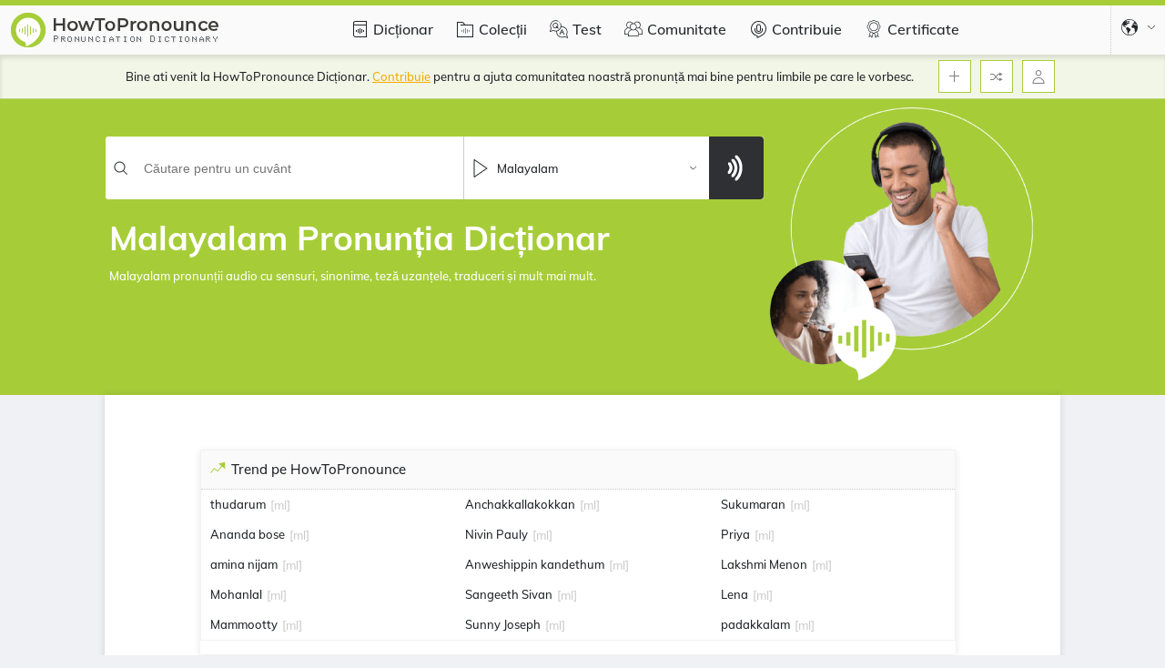

--- FILE ---
content_type: text/html; charset=UTF-8
request_url: https://ro.howtopronounce.com/malayalam/index.php
body_size: 55006
content:
<!DOCTYPE html>
<html lang="ro" ng-app="h2pApp">
<head>
    <script>
        window.ad_varients = []
    </script>

                    <script src="https://cmp.gatekeeperconsent.com/min.js" data-cfasync="false"></script>
<script src="https://the.gatekeeperconsent.com/cmp.min.js" data-cfasync="false"></script>    
    <link rel="preload" href="/fonts/muli.woff2" as="font" type="font/woff2" crossorigin="anonymous" />


             <!-- Global site tag (gtag.js) - Google Analytics -->
        <script async src="https://www.googletagmanager.com/gtag/js?id=G-E56DDCS61S"></script>
            <script>
            var CYEF3uPkh = 'CYEF3uPkh';
              window.dataLayer = window.dataLayer || [];
              function gtag(){dataLayer.push(arguments);}
              gtag('js', new Date());
            
              gtag('config', 'G-E56DDCS61S');
            </script>
                <link rel="canonical" href="https://ro.howtopronounce.com/malayalam/index.php" />
        
                                                                                                                                                                                                                                <link rel="alternate" href='https://zh.howtopronounce.com/malayalam/index.php' hreflang="zh"/>
                                                                <link rel="alternate" href='https://cs.howtopronounce.com/malayalam/index.php' hreflang="cs"/>
                                                                <link rel="alternate" href='https://nl.howtopronounce.com/malayalam/index.php' hreflang="nl"/>
                                                                                                                <link rel="alternate" href='https://fr.howtopronounce.com/malayalam/index.php' hreflang="fr"/>
                                                                            <link rel="alternate" href='https://de.howtopronounce.com/malayalam/index.php' hreflang="de"/>
                                                    <link rel="alternate" href='https://el.howtopronounce.com/malayalam/index.php' hreflang="el"/>
                                                                                        <link rel="alternate" href='https://he.howtopronounce.com/malayalam/index.php' hreflang="he"/>
                                                                <link rel="alternate" href='https://hu.howtopronounce.com/malayalam/index.php' hreflang="hu"/>
                                                                                        <link rel="alternate" href='https://it.howtopronounce.com/malayalam/index.php' hreflang="it"/>
                                                    <link rel="alternate" href='https://ja.howtopronounce.com/malayalam/index.php' hreflang="ja"/>
                                                                                                                                                                                                                                                                                                                                                    <link rel="alternate" href='https://pl.howtopronounce.com/malayalam/index.php' hreflang="pl"/>
                                                    <link rel="alternate" href='https://pt.howtopronounce.com/malayalam/index.php' hreflang="pt"/>
                                                                <link rel="alternate" href='https://ro.howtopronounce.com/malayalam/index.php' hreflang="ro"/>
                                                    <link rel="alternate" href='https://ru.howtopronounce.com/malayalam/index.php' hreflang="ru"/>
                                                                                                                            <link rel="alternate" href='https://es.howtopronounce.com/malayalam/index.php' hreflang="es"/>
                                                                            <link rel="alternate" href='https://sv.howtopronounce.com/malayalam/index.php' hreflang="sv"/>
                                                                                                                            <link rel="alternate" href='https://tr.howtopronounce.com/malayalam/index.php' hreflang="tr"/>
                                                                                                            
<link rel="alternate"  href="https://www.howtopronounce.com/malayalam/index.php"  hreflang="en" />
<link rel="alternate"  href="https://www.howtopronounce.com/malayalam/index.php"  hreflang="x-default" />

    <meta charset="utf-8">
    <meta name="viewport" content="width=device-width,initial-scale=1.0" id="oldZoomMeta">
    <meta property="fb:app_id" content="839122428861696" />
 
            <link rel="apple-touch-icon" sizes="57x57" href="/apple-icon-57x57.png">
        <link rel="apple-touch-icon" sizes="60x60" href="/apple-icon-60x60.png">
        <link rel="apple-touch-icon" sizes="72x72" href="/apple-icon-72x72.png">
        <link rel="apple-touch-icon" sizes="76x76" href="/apple-icon-76x76.png">
        <link rel="apple-touch-icon" sizes="114x114" href="/apple-icon-114x114.png">
        <link rel="apple-touch-icon" sizes="120x120" href="/apple-icon-120x120.png">
        <link rel="apple-touch-icon" sizes="144x144" href="/apple-icon-144x144.png">
        <link rel="apple-touch-icon" sizes="152x152" href="/apple-icon-152x152.png">
        <link rel="apple-touch-icon" sizes="180x180" href="/apple-icon-180x180.png">
        <link rel="icon" type="image/png" sizes="192x192"  href="/android-icon-192x192.png">
        <link rel="icon" type="image/png" sizes="32x32" href="/favicon-32x32.png">
        <link rel="icon" type="image/png" sizes="96x96" href="/favicon-96x96.png">
        <link rel="icon" type="image/png" sizes="16x16" href="/favicon-16x16.png">
        <link rel="manifest" href="/manifest.json">
        
        
        <meta name="msapplication-TileColor" content="#ffffff">
        <meta name="msapplication-TileImage" content="/ms-icon-144x144.png">
        <meta name="theme-color" content="#A6CD38">
        <!-- CSRF Token -->
                    <meta name="csrf-token" content="vd3u2caVb7JvQJuDyHdvCf3vAfmhMsz68RbkAgRI">

        
    <!-- Fonts -->
    <style>
        .afterload{
            display: none !important;
        }
    </style>
    <link rel="dns-prefetch" href="//fonts.gstatic.com">
    
        <title>Malayalam Pronunția Dicționar | HowToPronounce.com</title>
<meta name="description" content="Aflați cum se pronunță Malayalam cuvinte, nume și fraze corect cu Malayalam pronunții audio contribuit de către nativ Malayalam difuzoare.">
<meta name="robots" content="max-snippet:-1, max-image-preview:large, max-video-preview:-1">
<meta property="og:title" content="Malayalam Pronunția Dicționar | HowToPronounce.com" />
<meta property="og:description" content="Aflați cum se pronunță Malayalam cuvinte, nume și fraze corect cu Malayalam pronunții audio contribuit de către nativ Malayalam difuzoare." />
<meta property="og:type" content="Website" />
<meta property="og:url" content="https://ro.howtopronounce.com/malayalam/index.php" />
<meta property="og:image" content="https://www.howtopronounce.com/images/frontend/og-image.png" />
<meta property="og:image:height" content="630" />
<meta property="og:image:width" content="1200" />

<meta name="twitter:title" content="Malayalam Pronunția Dicționar | HowToPronounce.com" />
<meta name="twitter:description" content="Aflați cum se pronunță Malayalam cuvinte, nume și fraze corect cu Malayalam pronunții audio contribuit de către nativ Malayalam difuzoare." />
<meta name="twitter:card" content="summary_large_image" />
<meta name="twitter:image" content="https://www.howtopronounce.com/images/frontend/og-image.png" />
<meta name="twitter:site" content="@how2pronounce" />
<meta name="twitter:creator" content="@how2pronounce" />
                    <!--No ad for static pages, collection, challenges, community, contribite, add word, add pronuncation , certificates  -->
                                        <script async src="https://pagead2.googlesyndication.com/pagead/js/adsbygoogle.js?client=ca-pub-4529211367195218"
     crossorigin="anonymous"></script>                <script async src="//www.ezojs.com/ezoic/sa.min.js"></script>
<script>
    window.ezstandalone = window.ezstandalone || {};
    ezstandalone.cmd = ezstandalone.cmd || [];
</script>                <script async data-ezscrex="false" data-cfasync="false" src="https://www.humix.com/video.js"></script>                    
                    <style>
            .w-100{width:100%!important}.h-100{height:100%!important}.dropdown{position:relative}.modal{position:fixed;top:0;left:0;z-index:1050;display:none;width:100%;height:100%;overflow:hidden;outline:0}.modal-dialog{position:relative;width:auto;margin:.5rem}.modal.fade .modal-dialog{-webkit-transform:translateY(-50px);-ms-transform:translateY(-50px);transform:translateY(-50px)}.modal-dialog-centered{display:-webkit-box;display:-ms-flexbox;display:flex;-webkit-box-align:center;-ms-flex-align:center;align-items:center;min-height:calc(100% - 1rem)}.modal-dialog-centered:before{display:block;height:calc(100vh - 1rem);height:-webkit-min-content;height:-moz-min-content;height:min-content;content:""}.modal-content{position:relative;display:-webkit-box;display:-ms-flexbox;display:flex;-webkit-box-orient:vertical;-webkit-box-direction:normal;-ms-flex-direction:column;flex-direction:column;width:100%;background-color:#fff;background-clip:padding-box;border:1px solid rgba(0,0,0,.2);border-radius:.3rem;outline:0}.modal-header{display:-webkit-box;display:-ms-flexbox;display:flex;-webkit-box-align:start;-ms-flex-align:start;align-items:flex-start;-webkit-box-pack:justify;-ms-flex-pack:justify;justify-content:space-between;padding:1rem;border-bottom:1px solid #dee2e6;border-top-left-radius:calc(.3rem - 1px);border-top-right-radius:calc(.3rem - 1px)}.modal-header .close{padding:1rem;margin:-1rem -1rem -1rem auto}.modal-title{margin-bottom:0;line-height:1.5}.modal-body{position:relative;-webkit-box-flex:1;-ms-flex:1 1 auto;flex:1 1 auto;padding:1rem}@media (min-width:476px){.modal-dialog{max-width:500px;margin:1.75rem auto}.modal-dialog-centered{min-height:calc(100% - 3.5rem)}.modal-dialog-centered:before{height:calc(100vh - 3.5rem);height:-webkit-min-content;height:-moz-min-content;height:min-content}}.nav{display:-webkit-box;display:-ms-flexbox;display:flex;-ms-flex-wrap:wrap;flex-wrap:wrap;padding-left:0;margin-bottom:0;list-style:none}.nav-link{display:block;padding:.5rem 1rem}.nav-tabs{border-bottom:1px solid #dee2e6}.nav-tabs .nav-link{margin-bottom:-1px;border:1px solid transparent;border-top-left-radius:.25rem;border-top-right-radius:.25rem}.tab-content>.tab-pane{display:none}.fade:not(.show){opacity:0}.d-none{display:none!important}.d-inline-block{display:inline-block!important}.d-block{display:block!important}.d-flex{display:-webkit-box!important;display:-ms-flexbox!important;display:flex!important}.flex-column{-webkit-box-orient:vertical!important;-webkit-box-direction:normal!important;-ms-flex-direction:column!important;flex-direction:column!important}.justify-content-center{-webkit-box-pack:center!important;-ms-flex-pack:center!important;justify-content:center!important}.justify-content-between{-webkit-box-pack:justify!important;-ms-flex-pack:justify!important;justify-content:space-between!important}.justify-content-end{-webkit-box-pack:end!important;-ms-flex-pack:end!important;justify-content:flex-end!important}.align-items-center{-webkit-box-align:center!important;-ms-flex-align:center!important;align-items:center!important}.justify-content-xs-end{-webkit-box-pack:end!important;-ms-flex-pack:end!important;justify-content:flex-end!important}:root{--mobBottomAdSpace:104px;--bg-gradient:linear-gradient(90deg,#9ab352,#8bc34a)}.w-80{width:80%!important}.square-44{width:44px;height:44px;min-width:44px}.trendingWordsTable ul.rightContents{-webkit-column-count:3;-moz-column-count:3;column-count:3}@font-face{font-family:Muli;font-style:normal;font-weight:400;font-display:swap;src:url(/fonts/muli.woff2) format("woff2");unicode-range:U+00??,U+0131,U+0152-0153,U+02bb-02bc,U+02c6,U+02da,U+02dc,U+2000-206f,U+2074,U+20ac,U+2122,U+2191,U+2193,U+2212,U+2215,U+feff,U+fffd}@font-face{font-family:Muli;font-style:normal;font-weight:500;font-display:swap;src:url(/fonts/muli.woff2) format("woff2");unicode-range:U+00??,U+0131,U+0152-0153,U+02bb-02bc,U+02c6,U+02da,U+02dc,U+2000-206f,U+2074,U+20ac,U+2122,U+2191,U+2193,U+2212,U+2215,U+feff,U+fffd}@font-face{font-family:Muli;font-style:normal;font-weight:600;font-display:swap;src:url(/fonts/muli.woff2) format("woff2");unicode-range:U+00??,U+0131,U+0152-0153,U+02bb-02bc,U+02c6,U+02da,U+02dc,U+2000-206f,U+2074,U+20ac,U+2122,U+2191,U+2193,U+2212,U+2215,U+feff,U+fffd}@font-face{font-family:Muli;font-style:normal;font-weight:700;font-display:swap;src:url(/fonts/muli.woff2) format("woff2");unicode-range:U+00??,U+0131,U+0152-0153,U+02bb-02bc,U+02c6,U+02da,U+02dc,U+2000-206f,U+2074,U+20ac,U+2122,U+2191,U+2193,U+2212,U+2215,U+feff,U+fffd}@font-face{font-family:Muli;font-style:normal;font-weight:900;font-display:swap;src:url(/fonts/muli.woff2) format("woff2");unicode-range:U+00??,U+0131,U+0152-0153,U+02bb-02bc,U+02c6,U+02da,U+02dc,U+2000-206f,U+2074,U+20ac,U+2122,U+2191,U+2193,U+2212,U+2215,U+feff,U+fffd}.p-0{padding:0!important}.py-5px{padding-bottom:5px}.pt-5px,.py-5px{padding-top:5px}.pb-5px{padding-bottom:5px}.p-10px{padding:10px}.px-5px{padding:0 5px}.px-10px{padding-left:10px;padding-right:10px}.py-10px{padding-top:10px;padding-bottom:10px}.px-8px{padding-left:8px;padding-right:8px}.pt-20px{padding-top:20px}.pl-10px{padding-left:10px}.px-15px{padding-left:15px;padding-right:15px}.p-15px{padding:15px}.border-0{border:0!important}.borderRounded-0{border-radius:0!important}.borderBottom-dotted{border-bottom:1px dotted;border-color:#ccc}.border-solid-light{border:1px solid hsla(0,0%,86.3%,.38)}.borderCurve{border-radius:6px}.homePage .searchBarMain .searchDropdown .languageDrpContents,.m-0{margin:0!important}.mt-0{margin-top:0!important}.mt-10px{margin-top:10px}.mb-0{margin-bottom:0!important}.mb-15px{margin-bottom:15px}.mt-15px{margin-top:15px}.mx-5px{margin-left:5px;margin-right:5px}.mx-10px{margin-left:10px;margin-right:10px}.ml-20px{margin-left:20px}.mt-20px{margin-top:20px}.ml-10px{margin-left:10px}.mr-5px{margin-right:5px}.ml-5px{margin-left:5px}.m-0-auto{margin:0 auto}.right-0{right:0}.left-0{left:0}.top-0{top:0!important}.position-relative{position:relative!important}.position-absolute{position:absolute!important}.sticky-top{position:-webkit-sticky;position:sticky;top:0;z-index:9999}.fixed-top{position:fixed!important;top:0;z-index:1020}.bgDark{background-color:#212529!important}.bgWhite{background-color:#fff!important}.d-grid{display:grid!important}.flex-1{-webkit-box-flex:1;-ms-flex:1;flex:1}[dropdown=close]{display:none}input[type=text]{color:grey;font-size:1.4rem;border:1px solid rgba(0,0,0,.2)}input[type=text]:focus{outline:0!important;border-color:#a6cd38!important;border-width:1px;border-style:solid}input:-internal-autofill-selected{outline:0!important;border:1px solid #a6cd38}input:focus{outline:0}input:-webkit-autofill,input:-webkit-autofill:focus{-webkit-box-shadow:0 0 0 1000px #fff inset;box-shadow:inset 0 0 0 1000px #fff}[type=radio]:not(:checked){position:absolute;left:-9999px}[type=radio]:not(:checked)+label{position:relative;padding-left:28px;line-height:2.4rem;display:inline-block;color:#4e5862;font-size:1.5rem;font-weight:600;margin:0}[type=radio]:not(:checked)+label:before{content:"";position:absolute;left:0;top:4px;width:18px;height:18px;border:1px solid #ddd;border-radius:100%;background:#fff}[type=radio]:not(:checked)+label:after{content:"";width:12px;height:12px;background:#a6cd38;position:absolute;top:8px;left:4px;border-radius:100%}[type=radio]:not(:checked)+label:after{opacity:0;-webkit-transform:scale(0);-ms-transform:scale(0);transform:scale(0)}h1{font-size:27px;line-height:37px;font-weight:500;margin:0}h2{font-size:23px;font-weight:400}h2,h3{margin:0}h3{font-size:2.4rem}.headingSmall,h5{font-size:2rem;margin:0}.text-left{text-align:left}.text-center{text-align:center}.headingSmall{color:#212529;font-weight:500}.font-weight-700{font-weight:700}.linkContent .linkActive{border-bottom:1px dotted #fff}.textWhite{color:#fff}.iconButton{display:-webkit-box;display:-ms-flexbox;display:flex;-webkit-box-pack:center;-ms-flex-pack:center;justify-content:center;-webkit-box-align:center;-ms-flex-align:center;align-items:center;border:1px solid #a6cd38;min-width:36px;width:36px;height:36px;background:#fff}.iconButton svg{width:16px;height:16px;fill:grey}.btn{display:-webkit-box;display:-ms-flexbox;display:flex;border-radius:3.2px;font-size:1.3rem;border:1px solid;font-weight:600;padding:4px 10px}.btn.primaryOutlineButton{line-height:20px;min-height:30px;height:100%;border-color:#a6cd38;color:#a6cd38;background:#fff}.btn.btnSecondary{background:#2e3034}.primaryFilledButton{border-color:#a6cd38;color:#fff;background:#a6cd38;min-height:30px}.boxShadow{-webkit-box-shadow:0 0 7px 1px rgba(0,0,0,.1);box-shadow:0 0 7px 1px rgba(0,0,0,.1)}.boxShadow_inset{-webkit-box-shadow:inset 1px 4px 4px 0 rgba(0,0,0,.1);box-shadow:inset 1px 4px 4px 0 rgba(0,0,0,.1)}.boxShadow_full{-webkit-box-shadow:0 2px 8px 0 rgba(0,0,0,.1);box-shadow:0 2px 8px 0 rgba(0,0,0,.1)}.icon.pronounceLayer{fill:#fff;width:22px;height:30px}svg{fill:#212529}svg.icon.iconPrimary,svg.icon.iconPrimary *{fill:#a6cd38}svg.icon.iconWhite,svg.icon.iconWhite *{fill:#fff}svg.icon.iconXs{width:10px;height:10px}svg.icon.iconSm{width:12px;height:12px}svg.icon.iconMd{width:18px;height:18px}svg.icon.iconLg{height:30px;width:30px}svg.icon.arrowDown{-webkit-transform:rotate(180deg);-ms-transform:rotate(180deg);transform:rotate(180deg)}svg.icon.checkIcon{fill:#a6cd38}svg.icon.deleteIcon{fill:red}.nav{font-weight:500;margin:0}.nav.nav-tabs{border:0!important}.nav.nav-tabs .nav-item{padding:10px 10px 6px;position:relative}.nav.nav-tabs .nav-item a.nav-link{background-color:inherit;padding:5px;border:0!important;color:#212529}.nav.nav-tabs .nav-item a.nav-link:before{content:"";position:absolute;bottom:0;background:#a6cd38;width:100%;height:0;right:0}.tab-content .tab-pane{display:none!important}.modal{z-index:9999!important}.modal .modal-header .close{position:relative;top:7px;font-size:30px}.modal .modal-title{margin:0;padding:8px 10px;font-size:17px;font-weight:500}@media (max-width:1199.98px){.modal .modal-body{width:calc(100% - 8vw);margin:0 auto}}@media (max-width:1023.98px){.modal.fade-scale .modal-body{width:calc(100% - 4vw);margin:0}}.modal-content.topColor:before{content:"";position:absolute;height:6px;width:100%;background:#a6cd38;z-index:9999}.modal-content:before{top:0}.searchBarMain{font-size:13px;border:1px solid #a6cd38;height:40px;background:#fff}.searchBarMain .searchDropdown{border-left:1px solid;border-color:#ccc}.searchBarMain .searchDropdown #searchDropdownMain{width:180px}svg.inputIcon{height:16px;width:16px;margin:10px 8px}svg.inputIcon.languageIcon{height:20px;width:20px}svg.inputIcon.dropdownArrow{width:9px;position:absolute;right:13px;margin:0;top:0;bottom:0}#navBarMain .secondaryNavBar .notifications{color:#f6ab00;text-decoration:underline}.languageDrpContents{width:251px;z-index:1;background:#fafafa}.languageDrpContents .nav-tabs{-webkit-box-pack:start;-ms-flex-pack:start;justify-content:flex-start}.languageDrpContents .translateOkButton{height:-webkit-fit-content;height:-moz-fit-content;height:fit-content;top:8px;right:8px;max-height:30px}.languageDrpContents .translateOkButton.pronounceClose{top:16px;right:8px;display:-webkit-box;display:-ms-flexbox;display:flex;-webkit-box-align:center;-ms-flex-align:center;align-items:center;-webkit-box-pack:center;-ms-flex-pack:center;justify-content:center;font-size:12px;font-weight:400;padding:0;width:23px;height:22px;min-height:inherit;background:red;color:#fff;border:0}.languageDrpContents .translateArrow{display:none;height:30px}.languageDrpContents .translateArrow .dropdownArrow{right:50%}.languageDrpContents .translateToDropDown{margin-left:10px}.languageDrpContents.botColor:before{content:"";position:absolute;height:6px;width:100%;background:#a6cd38;z-index:9999}.languageDrpContents:before{bottom:0}.languageDrpContents .languageDrpContentsInner a,.languageDrpContents .languageDrpContentsInner span{font-size:13px;position:relative;font-weight:500;padding:7px 10px 10px 9px;background:#fff;border:0!important;border-top:1px solid #eff2f5!important}.languageDrpContents .languageDrpContentsInner a.active{-webkit-box-shadow:0 5px 20px 0 rgba(0,0,0,.12);box-shadow:0 5px 20px 0 rgba(0,0,0,.12);z-index:1}.languageDrpContents .languageDrpContentsInner a.active:before{content:"";position:absolute;width:4px;height:100%;left:0;top:0;background:#a6cd38}.languageDrpContents .languageDrpContentsInner .droDownBefore{max-height:283px}.languageDrpContents .languageDrpContentsInner .droDownBefore .dropDownSearch{border:1px solid hsla(0,0%,80%,.19)}.languageDrpContents .languageDrpContentsInner .transdroDownBefore{max-height:160px}.languageDrpContents #searchDropdown{padding:8px 10px;background:rgba(0,0,0,0)}.languageDrpContents.translateTab{width:400px!important}.languageDrpContents.translateTab .nav-tabs{-webkit-box-pack:start;-ms-flex-pack:start;justify-content:flex-start;-webkit-box-shadow:1px 4px 4px 0 rgba(0,0,0,.1);box-shadow:1px 4px 4px 0 rgba(0,0,0,.1);background:#fafafa}.languageDrpContents.translateTab .dropDownSearch{border:1px solid hsla(0,0%,80%,.19)}.languageDrpContents.translateTab .dropDownSearch .inputIcon{min-width:13px;height:13px}.navbarLanguageDropDown .languageIcon{border-left:1px dotted #ccc;height:60px;width:60px}.navbarLanguageDropDown .languageDrpContents{right:0;top:60px!important}@media (max-width:751px){.languageDrpContents .translateArrow{display:block}.languageDrpContents .translateToDropDown{margin-left:0;margin-top:10px}}.toggleContents{width:330px;-webkit-animation-duration:233ms;animation-duration:233ms;-webkit-animation-timing-function:cubic-bezier(0,0,.21,1);animation-timing-function:cubic-bezier(0,0,.21,1);-webkit-animation-fill-mode:forwards;animation-fill-mode:forwards;background:#fff;z-index:9999}.toggleContents[close=""]{-webkit-animation-name:sidebarAnimationClose;animation-name:sidebarAnimationClose;-webkit-transform:translateX(-400px);-ms-transform:translateX(-400px);transform:translateX(-400px)}.toggleContentRight[close=""]{-webkit-animation-name:rightsidebarAnimationClose;animation-name:rightsidebarAnimationClose}.toggleContentRight{-webkit-transform:unset!important;-ms-transform:unset!important;transform:unset!important}@-webkit-keyframes sidebarAnimationClose{0%{-webkit-transform:translateX(0);transform:translateX(0)}to{-webkit-transform:translateX(-400px);transform:translateX(-400px)}}@keyframes sidebarAnimationClose{0%{-webkit-transform:translateX(0);transform:translateX(0)}to{-webkit-transform:translateX(-400px);transform:translateX(-400px)}}@-webkit-keyframes rightsidebarAnimationClose{0%{right:470px}to{right:-900px}}@keyframes rightsidebarAnimationClose{0%{right:470px}to{right:-900px}}.loaderMain{min-height:150px;max-height:150px}section#navBarMain{background-color:#fafafa}section#navBarMain.topColor:before{content:"";position:absolute;height:6px;width:100%;background:#a6cd38;z-index:9999}section#navBarMain:before{top:0}section#navBarMain nav{font-size:1.3rem}section#navBarMain nav .primaryNavBar{background-color:#fafafa;color:#212529;height:60px;font-size:1.6rem}section#navBarMain nav .primaryNavBar .navbarLogo{top:4px;left:-7px}section#navBarMain nav .primaryNavBar .navIcons{height:100%}section#navBarMain nav .primaryNavBar .navIcons svg{height:20px;width:20px;position:relative}section#navBarMain nav .primaryNavBar .navIcons:before{content:"";position:absolute;bottom:0;background:#a6cd38;width:calc(100% + 5px);left:1px;height:0}section#navBarMain nav .primaryNavBar a{color:#212529;text-decoration:none;padding-top:3px}section#navBarMain nav .primaryNavBar .navLinks{display:-webkit-box;display:-ms-flexbox;display:flex;padding-left:90px;min-height:60px}section#navBarMain nav .primaryNavBar .navLinks .navIcons{min-height:60px}section#navBarMain nav .primaryNavBar .countryDropdown{z-index:1021}section#navBarMain nav .secondaryNavBar{height:49px;background-color:#f2f6e7;border-bottom:1px solid;border-color:rgba(130,170,21,.46)}section#navBarMain nav .secondaryNavBar #container{padding:0 1px}section#navBarMain .navIconsSection{font-size:13px;top:1px}section#navBarMain .navIconsSection .userIcon .loginRegisterDropDown{display:none;z-index:1;top:-35px}section#navBarMain .navIconsSection .userIcon .loginRegisterDropDown .loginRegisterDropDownInner{min-width:120px}section#navBarMain .navIconsSection .userIcon .loginRegisterDropDown .loginRegisterDropDownInner .loginRegister{color:#a6cd38;font-weight:700}section#navBarMain .navIconsSection .userIcon .loginRegisterDropDown .loginRegisterDropDownInner:after{content:"";position:absolute;bottom:-10px;left:84%;margin-left:-5px;border:5px solid transparent;border-bottom-color:#212529;-webkit-transform:rotate(180deg);-ms-transform:rotate(180deg);transform:rotate(180deg)}section#navBarMain .navIconsSection .drpDivContents{position:absolute;right:0;background-color:#fff}section#navBarMain .navIconsSection .drpDivContents.addPronounceDrp{width:190px;padding:3px;z-index:1;top:42px}section#navBarMain .navIconsSection .navDropdownLinks a{padding:5px 3px;color:#212529}section#navBarMain .hasDropdown{position:relative;top:5px}@media (max-width:1280px){section #container{margin:0 auto}}@media (max-width:1199.98px){section#navBarMain nav .primaryNavBar .navbarLogo{left:-16px}}@media (max-width:475.98px){.hdAlterMSg{font-size:12px;line-height:17px}section#navBarMain .navIconsSection .drpDivContents.addPronounceDrp{right:-50px}}html{font-size:10px;scroll-behavior:smooth}body,figure{margin:0}body{padding:0!important;font:500 1rem/22px Muli,sans-serif;color:#212529;background:#f0f1f5}body *{-webkit-box-sizing:border-box;box-sizing:border-box}p{margin:0}a{color:inherit}#container{width:1050px;max-width:1050px;margin:0 auto;padding:0 10px}.boxShadow#container{background:#fff}a{text-decoration:none}.overflow-y-auto{overflow-y:auto}.overflow-x-hidden{overflow-x:hidden}svg{-webkit-box-sizing:content-box;box-sizing:content-box}.vAlignMiddle{display:-webkit-box;display:-ms-flexbox;display:flex;-webkit-box-pack:center;-ms-flex-pack:center;justify-content:center;-webkit-box-align:center;-ms-flex-align:center;align-items:center}.backDropZindex{z-index:1022}ul li{list-style:none}.trendingWordsTable ul.rightContents li{-webkit-column-break-inside:avoid;page-break-inside:avoid;-moz-column-break-inside:avoid;break-inside:avoid}.mh-60vh{min-height:60vh}.h-100vh{height:100vh}.truncate{white-space:nowrap}.truncate{overflow:hidden;-o-text-overflow:ellipsis;text-overflow:ellipsis}.dropdown{-webkit-box-shadow:0 0 10px 1px hsla(0,0%,40%,.12);box-shadow:0 0 10px 1px hsla(0,0%,40%,.12)}.fullBackdrop:before{content:"";position:fixed;height:100%;width:100%;left:0;right:0;z-index:9999;top:0;background:rgba(0,0,0,.4)}.blocksHeight{max-height:265px;min-height:238px;height:100%}.blocksHeight.quizBlocksHeight{min-height:250px;max-height:-webkit-max-content;max-height:-moz-max-content;max-height:max-content}.disableScroll::-webkit-scrollbar{display:none}.emptySvg{width:100%;height:55px;opacity:0;top:6px}.adZindex{z-index:1020}.adsbygoogle{max-width:100%;z-index:1020}@media (max-width:1199.98px){#container{width:auto!important}}.trophyListModal .modal-content{border-radius:11px;overflow:hidden;border:0}.trophyListModal .modal-body{background:#9ab352;color:#fff;padding:0;border:0}.trophyListModal .modal-body .closeBtn{top:6px;right:6px;font-size:19px;z-index:1;height:20px;width:20px;background:rgba(255,0,0,.54);color:#fff;border-radius:50%;padding-bottom:2px;padding-left:1px}.trophyListModal .modal-body .modalLeftSideBlock{background:var(--bg-gradient)}.trophyListModal .modal-body .trophyList{font-size:25px}.trophyListModal .modal-body .trophyList span{text-align:center;line-height:30px;overflow-wrap:break-word;display:-webkit-box;-webkit-line-clamp:4;-webkit-box-orient:vertical;overflow:hidden;width:200px}.trophyListModal .modal-body .arrowLeft,.trophyListModal .modal-body .arrowRight{background:rgba(139,145,157,.4);height:32px;width:32px;border-radius:50%}.trophyListModal .modal-body .arrowLeft svg,.trophyListModal .modal-body .arrowRight svg{height:16px!important;width:16px!important}.trophyListModal .modal-body .arrowRight{right:3px;-webkit-transform:rotate(90deg);-ms-transform:rotate(90deg);transform:rotate(90deg)}.trophyListModal .modal-body .arrowLeft{left:3px;-webkit-transform:rotate(-90deg);-ms-transform:rotate(-90deg);transform:rotate(-90deg)}.trophyListModal .okayBtn{border:3px solid #a6cd38;padding:10px 20px;border-radius:5px;font-weight:700;font-size:16px;height:-webkit-fit-content;height:-moz-fit-content;height:fit-content;text-align:center;display:-webkit-box;display:-ms-flexbox;display:flex;-webkit-box-align:center;-ms-flex-align:center;align-items:center;-webkit-box-pack:center;-ms-flex-pack:center;justify-content:center;margin:45px auto 20px}.trophyListModal .trophyImg{height:400px;background:#fff}@media (max-width:500px){.trophyListModal .modal-dialog{padding:10px}.trophyListModal .modal-body .closeBtn{padding-left:0}.trophyListModal .modal-body .trophyList{font-size:20px;line-height:30px;text-align:center}.trophyListModal .modal-body .trophyList .mt-20px{margin-top:13px}.trophyListModal .modal-body .trophyList .mt-15px{margin-top:8px}.trophyListModal .modal-body .okayBtn{margin-top:22px;padding:6px 20px}.trophyListModal .modalInner{-webkit-box-orient:vertical;-webkit-box-direction:reverse;-ms-flex-direction:column-reverse;flex-direction:column-reverse}.trophyListModal .trophyImg{height:229px}.trophyListModal .trophyImg img{height:100%;-o-object-fit:contain;object-fit:contain}}.afterload{display:none!important}.trendingWordsTable ul.rightContents li .languageDetail{color:#ccc}.trendingWordsTable .wordsOfTheDayTable{min-height:205px}.latestSubmission .rightContents .languageDetail{color:#ccc}.latestSubmission .truncateList{width:233px}section.rightLayoutQuiz.rightLayout{min-width:unset!important}section.rightLayout{padding:8px;margin-top:40px;width:316px;min-width:316px}section.rightLayout .rightContents{font-size:13px}section .quizHeading{background:#fafafa;color:#212529;font-size:15px;font-weight:500}@media (max-width:1023.98px) and (max-width:799.98px){.trendingWordsTable ul.rightContents{-webkit-column-count:2!important;-moz-column-count:2!important;column-count:2!important}}@media (max-width:475.98px){section.rightLayout .trendingCollections{-webkit-box-orient:vertical;-webkit-box-direction:normal;-ms-flex-direction:column;flex-direction:column}section .trendingWordsTable ul.rightContents{-webkit-column-count:unset!important;-moz-column-count:unset!important;column-count:unset!important}}.homePage section .homepageContents .homepageLeftContent{padding:20px 0}.homePage section .homepageContents .searchBarContents{min-height:23px;top:-38px}.homePage section .homepageContents .searchBarContents .searchBarMain{border-radius:4px;width:725px}.homePage section .homepageContents .searchBarContents .searchBarMain .btnSecondary{border-bottom-right-radius:4px!important;border-top-right-radius:4px!important;width:60px;height:69px}.homePage section .homepageContents .searchBarTitle{bottom:-127px}.homePage section .homepageContents .searchBarTitle h1{font-size:37px;line-height:43px;color:#fff}.homePage section .homepageContents .searchBarTitle h2{font-size:13px;font-weight:500;line-height:21px;color:#fff}.homePage section .homepageContents .homePageSearchBg{background:#a6cd38;height:325px}.homePage section .homepageContents .homePageSearchBg .homePageBannerImage{width:39%;z-index:9}.homePage section .homepageContents .rightLayout{width:auto;min-width:auto;padding:0;padding-right:10px!important}.homePage .searchBarMain{height:71px}.homePage .searchBarMain .searchDropdown{width:270px!important}.homePage .searchBarMain .searchDropdown .languageDrpContents{width:calc(100% + 36px);right:0;top:56px;-webkit-box-shadow:unset;box-shadow:unset;left:-37px}.homePage .languageDrp{height:45px}.homePage .blocksHeight{width:263px;max-width:263px;margin:0!important}@media (max-width:1062px){.homepageLeftContent{-webkit-box-pack:center;-ms-flex-pack:center;justify-content:center;display:-webkit-inline-box;display:-ms-inline-flexbox;display:inline-flex;margin:0 auto;min-height:325px}.homePageBannerImage{display:none!important}}@media (max-width:1199.98px){.homePage section .homepageContents .searchBarTitle h1{font-size:24px;line-height:25px;text-align:center}.homePage section .homepageContents .searchBarTitle h2{text-align:center;font-size:12px!important}}@media (max-width:1040PX){.homePage .homepageContents section.rightLayout{margin-bottom:15px;padding-right:0!important}.homePage .homepageContents section.rightLayout.wordOfTheDay{margin-bottom:0}.homePage .homepageContents section .blocksHeight{width:100%!important;max-width:unset!important;min-height:unset!important}.homePage .trendingCollections{-webkit-box-orient:vertical;-webkit-box-direction:normal;-ms-flex-direction:column;flex-direction:column}}@media (min-width:750px){.homePage section .homepageContents .homePageSearchBg .searchBarContents .searchBarMain .btnSecondary{position:relative}.homePage section .homepageContents .homePageSearchBg .searchBarContents .searchBarMain .btnSecondary img{position:absolute;left:17px;top:19px}}@media (max-width:902px){.homePage .searchBarMain .searchDropdown .languageDrpContents{left:unset}}@media (max-width:751px){.homePage section .homepageContents .homePageSearchBg .searchBarContents{width:366px!important;top:-76px}.homePage section .homepageContents .homePageSearchBg .searchBarContents .searchBarMain{-webkit-box-orient:vertical;-webkit-box-direction:normal;-ms-flex-direction:column;flex-direction:column;height:90px;border-radius:0;width:100%}.homePage section .homepageContents .homePageSearchBg .searchBarContents .searchBarMain .searchBar{height:45px;-webkit-box-flex:0;-ms-flex:none;flex:none}.homePage section .homepageContents .homePageSearchBg .searchBarContents .searchBarMain .searchDropdown{position:absolute;top:43px;left:-1px;width:calc(100% - 43px)!important}.homePage section .homepageContents .homePageSearchBg .searchBarContents .searchBarMain .searchDropdown .languageDrpContents{top:44px}.homePage section .homepageContents .homePageSearchBg .searchBarContents .searchBarMain .btnSecondary{position:absolute;right:-1px;bottom:0;width:45px!important;height:45px!important;border-bottom-right-radius:0!important;border-top-right-radius:0!important}.homePage section .homepageContents .homePageSearchBg .translateTab{width:calc(100% + 36px)!important}.homePage section .homepageContents .homePageSearchBg .translateTab .nav-item{width:50%}.homePage section .homepageContents .homePageSearchBg .translateTab .mobileDropDown{-webkit-box-orient:vertical;-webkit-box-direction:normal;-ms-flex-direction:column;flex-direction:column}.homePage section .homepageContents .w-80{width:92%!important;margin:0 auto}}@media (max-width:374px){.hdAlterMSg{font-size:10px}html{overflow-x:hidden}.navIconsSection{margin-right:0;left:-10px}.homePage section .homepageContents .homePageSearchBg .searchBarContents{width:304px!important}.searchBarMain{margin:0}}        </style>
        <link rel="preload" href="/css/homePage.css?id=be6887d042b25ad50701" as="style" onload="this.rel='stylesheet'">
        <noscript><link rel="stylesheet" href="/css/homePage.css?id=be6887d042b25ad50701"></noscript>
        <script>
            /*! loadCSS. [c]2017 Filament Group, Inc. MIT License */
            !function(a){"use strict";var b=function(b,c,d){function j(a){if(e.body)return a();setTimeout(function(){j(a)})}function l(){f.addEventListener&&f.removeEventListener("load",l),f.media=d||"all"}var g,e=a.document,f=e.createElement("link");if(c)g=c;else{var h=(e.body||e.getElementsByTagName("head")[0]).childNodes;g=h[h.length-1]}var i=e.styleSheets;f.rel="stylesheet",f.href=b,f.media="only x",j(function(){g.parentNode.insertBefore(f,c?g:g.nextSibling)});var k=function(a){for(var b=f.href,c=i.length;c--;)if(i[c].href===b)return a();setTimeout(function(){k(a)})};return f.addEventListener&&f.addEventListener("load",l),f.onloadcssdefined=k,k(l),f};"undefined"!=typeof exports?exports.loadCSS=b:a.loadCSS=b}("undefined"!=typeof global?global:this);
            /*! loadCSS rel=preload polyfill. [c]2017 Filament Group, Inc. MIT License */
            !function(a){if(a.loadCSS){var b=loadCSS.relpreload={};if(b.support=function(){try{return a.document.createElement("link").relList.supports("preload")}catch(a){return!1}},b.poly=function(){for(var b=a.document.getElementsByTagName("link"),c=0;c<b.length;c++){var d=b[c];"preload"===d.rel&&"style"===d.getAttribute("as")&&(a.loadCSS(d.href,d,d.getAttribute("media")),d.rel=null)}},!b.support()){b.poly();var c=a.setInterval(b.poly,300);a.addEventListener&&a.addEventListener("load",function(){b.poly(),a.clearInterval(c)}),a.attachEvent&&a.attachEvent("onload",function(){a.clearInterval(c)})}}}(this);
        </script>
            <script r type="text/javascript">
var FFQJTZHYDZGLMBSS="FFQJTZHYDZGLMBSS";
let voices_array = [];
  function iOS() {
        var iDevices = [
        'iPad Simulator',
        'iPhone Simulator',
        'iPod Simulator',
        'iPad',
        'iPhone',
        'iPod'
        ];
        if (navigator.platform) {
        while (iDevices.length) {
            if (navigator.platform === iDevices.pop()){ return true; }
        }
        }
        return false;
        }
        var _desc ;
        if(iOS()) {
              _desc = 'width=device-width,initial-scale=1.0,user-scalable=no';
        } else {
            _desc = 'width=device-width,initial-scale=1.0';
        }
        var meta = document.createElement('meta');
        meta.setAttribute('name', 'viewport');
        meta.setAttribute('content', _desc);
        document.getElementsByTagName('head')[0].appendChild(meta);
        let oldZoomMeta = document.querySelector('#oldZoomMeta');
        oldZoomMeta && oldZoomMeta.parentNode.removeChild(oldZoomMeta)

// function playAudio(e,n){
//         if(!e.currentTarget.querySelector("audio")) {
//           e.currentTarget.innerHTML += "<audio></audio>";
//         }if(!e.currentTarget.querySelector("#animationiconJs")) {
//         e.currentTarget.innerHTML += "<figure name='play-animation' id='animationiconJs' class='d-none position-absolute  top-0 bottom-0 left-0 align-items-center voiceAudioIcongif justify-content-center'><img class='voiceAudioIcongif' src='/images/frontend/play-animation.gif?id=3f048eaa7bed72c8cd6a'  loading='eager' title='Ascultă word pronunția' alt='Ascultă word pronunția' /></figure>";
//         }
//         var s=e.currentTarget.querySelector("audio"),i=e.currentTarget.querySelector("#iconJs"),a=e.currentTarget.querySelector("#animationiconJs"),t=!0,o=e.currentTarget.querySelector(".audioSpinner");s.onplaying=function(){o&&o.parentNode.removeChild(o),i.classList.remove("hideFromDom"),a.classList.remove("hideFromDom"),t=!1},t&&!s.hasAttribute("src")&&(i.classList.add("hideFromDom"),a.classList.add("hideFromDom"),s.insertAdjacentHTML("beforebegin","<span class='audioSpinner'><span class='bounce1'></span><span class='bounce2'></span><span class='bounce3'></span></span>"),o=e.currentTarget.querySelector(".audioSpinner")),s.paused?(a.classList.contains("d-none")&&i.classList.contains("d-inline-flex")&&(a.classList.remove("d-none"),i.classList.remove("d-inline-flex")),a.classList.add("d-inline-flex"),i.classList.add("d-none"),!s.src?s.src = n:'',s.play()):(a.classList.contains("d-inline-flex")&&i.classList.contains("d-none")&&(a.classList.remove("d-inline-flex"),i.classList.remove("d-none")),a.classList.add("d-none"),i.classList.add("d-inline-flex"),!o&&s.pause()),audioEndEventTrigger()}function audioEndEventTrigger(){Array.prototype.slice.call(document.querySelectorAll("audio")).forEach(function(e){e.addEventListener("ended",function(){var e=this.parentElement.querySelector("#animationiconJs"),n=this.parentElement.querySelector("#iconJs");e.classList.contains("d-inline-flex")&&n.classList.contains("d-none")&&(e.classList.remove("d-inline-flex"),n.classList.remove("d-none")),e.classList.add("d-none"),n.classList.add("d-inline-flex")},!0)})}function submitPronounceForm(e){if(e.preventDefault(),!e.keyCode||13==e.keyCode){var n=document.getElementById("search_term").value;n&&(window.location=location.origin+"/search/malayalam/"+n)}}

//         var ratingProcess=!1;function wordRatings(e,t){if(!ratingProcess){ratingProcess=!0;for(var n=document.getElementsByClassName("ratingIcons"),s=0;s<n.length;s++)n[s].classList.remove("d-block");document.getElementById("rating-"+e).classList.toggle("d-block");var o=new XMLHttpRequest;o.onreadystatechange=function(){if(this.readyState===XMLHttpRequest.DONE&&200==this.status){ratingProcess=!1;var e=JSON.parse(this.response);let t=document.querySelector("#noVoteCount");t&&t.classList.contains("d-none")&&t.classList.remove("d-none");let n=e.vote_contribute,s=e.vote_count;document.getElementById("ratingJs").innerText=0==n?0:Math.ceil(s/n);document.getElementById("voteCountJs").innerText=n,document.getElementById("ratingsBlock").classList.add("d-none"),document.getElementsByClassName("thanksForVote")[0].classList.remove("d-none"),ratingProcess=!1}};var a=document.getElementsByName("csrf-token")[0].content;o.open("POST","/word-ratings/"+t,!0),o.setRequestHeader("X-CSRF-Token",a),o.setRequestHeader("Content-type","application/x-www-form-urlencoded"),o.send("rating="+e)}}
//         function inlineLoaderFun(e){if("submit"!=e.target.type&&!e.currentTarget.getElementsByClassName(".inlineLoader").length){var t=document.createElement("div");t.setAttribute("class","position-absolute inlineLoader loaderSpin");var a=document.createElement("div");a.setAttribute("class","loader youtubeLoader"),t.appendChild(a),"youtubeImag"==e.currentTarget.id&&e.currentTarget.getElementsByClassName("play-button")[0]?e.currentTarget.getElementsByClassName("play-button")[0].classList.add("class","d-none"):e.currentTarget.classList.add("position-relative"),e.currentTarget.appendChild(t)}}
//         function toggleResponsiveSideNav(e){if(e){let t=document.getElementsByClassName(`${e}`),s=document.getElementsByClassName(`${e}-backdrop`),a=document.getElementsByTagName("body"),n=document.getElementsByTagName("html");t[0].hasAttribute("close")?(t[0].setAttribute("open",""),t[0].removeAttribute("close"),t[0].classList.remove("d-none"),s[0].classList.remove("d-none"),a[0].classList.add("overflow-hidden"),n[0].classList.add("overflow-hidden")):t[0].hasAttribute("open")&&(t[0].setAttribute("close",""),t[0].removeAttribute("open"),s[0].classList.add("d-none"),a[0].classList.remove("overflow-hidden"),n[0].classList.remove("overflow-hidden"))}}
//         function VideoPlayTrigger(){var e,a=document.getElementById("videoPlayPause"),d=document.getElementById("lip_video");e||(a.classList.contains("videoPlayPause")?(a.classList.remove("videoPlayPause"),d.play(),e=!0):a.classList.add("videoPlayPause"),d.addEventListener("ended",function(){e=!1,a.classList.add("videoPlayPause")}))}

  function playAudio(e, n, id = null, data = null) {
    if (!e.currentTarget.querySelector("audio")) {
      e.currentTarget.innerHTML += "<audio></audio>";
    }
    if (!e.currentTarget.querySelector("#animationiconJs")) {
      e.currentTarget.innerHTML += "<figure name='play-animation' id='animationiconJs' class='d-none position-absolute  top-0 bottom-0 left-0 align-items-center voiceAudioIcongif justify-content-center'><img class='voiceAudioIcongif' src='/images/frontend/play-animation.gif?id=3f048eaa7bed72c8cd6a'  loading='eager' title='Ascultă word pronunția' alt='Ascultă word pronunția' /></figure>";
    }
    var s = e.currentTarget.querySelector("audio"),
      i = e.currentTarget.querySelector("#iconJs"),
      a = e.currentTarget.querySelector("#animationiconJs"),
      t = !0,
      o = e.currentTarget.querySelector(".audioSpinner");
    s.onplaying = function () {
      o && o.parentNode.removeChild(o),
        i.classList.remove("hideFromDom"),
        a.classList.remove("hideFromDom"),
        t = !1
    },
      t && !s.hasAttribute("src") && (i.classList.add("hideFromDom"),
        a.classList.add("hideFromDom"),
        s.insertAdjacentHTML("beforebegin", "<span class='audioSpinner'><span class='bounce1'></span><span class='bounce2'></span><span class='bounce3'></span></span>"), o = e.currentTarget.querySelector(".audioSpinner")
      );

    if (s.paused) {
      a.classList.contains("d-none") && i.classList.contains("d-inline-flex") && (a.classList.remove("d-none"),
        i.classList.remove("d-inline-flex")),
        a.classList.add("d-inline-flex"),
        i.classList.add("d-none");

      if (!n && id && data) {
        data.text_2_speech_id = id;

        let is_voice_avaliable = voices_array.filter((e) => e.id == id);
        if(is_voice_avaliable && is_voice_avaliable.length){
          n = is_voice_avaliable[0].url;
        }else{
          fetch(`/get/voice/url/tts`, {
            method: 'POST',
            headers: {
              'Content-Type': 'application/json',
              'X-CSRF-TOKEN': document.querySelector('meta[name="csrf-token"]').getAttribute('content')
            },
            body: JSON.stringify(data),
            credentials: 'include' // important if cookies are used for session management
          })
          .then(response => response.json())
          .then(data => {
            setTimeout(() => {
              let url = (data.voice && data.voice.response && data.voice.response.voice && data.voice.response.voice.voice_url) ? data.voice.response.voice.voice_url : data.voice.voice_url;
              voices_array.push({id: id, url: url});

              s.src = `${url}?${Math.floor(Date.now() / 1000)}`;
              setTimeout(() => {
                s.crossOrigin = "anonymous";
                s.load();
                s.oncanplaythrough = () => s.play();
              }, 2000);

              n = url;
            }, 200);
          })
          .catch(error => {
            console.error('Error fetching voices:', error);
          });
        }
      }

      if (!s.src && n) {
        s.src = n
      }
      if(s.src){
        setTimeout(() => {
          s.crossOrigin = "anonymous";
          s.load();
          s.oncanplaythrough = () => s.play();
        }, 300);
      }
    } else {
      (
        a.classList.contains("d-inline-flex") && i.classList.contains("d-none") && (a.classList.remove("d-inline-flex"), i.classList.remove("d-none")),
        a.classList.add("d-none"),
        i.classList.add("d-inline-flex"),
        !o && s.pause()
      )
    }

    audioEndEventTrigger()
  }
  window.cache_voices_array = window.cache_voices_array || [];
  window.phonetically_playAudio = (event, audioUrl = null, voiceId = null, wordData = null,ipa=null,language=null) => {
      const target = event.currentTarget;
      if(!ipa && !language){
        ipa = target?.getAttribute('data-ipa');
        language = target?.getAttribute('data-lang');
        voiceId = voiceId ? voiceId : target?.getAttribute('data-hyphenate_id');
      }
      if (!target.querySelector("audio")) {
          target.innerHTML += "<audio></audio>";
      }
      if (!target.querySelector("#animationiconJs")) {
          target.innerHTML += `
          <figure name='play-animation' id='animationiconJs' class='d-none align-items-center voiceAudioIcongif justify-content-center'>
            <img class='voiceAudioIcongif' src='/images/frontend/play-animation.gif?id=3f048eaa7bed72c8cd6a'  loading='eager' title='Ascultă word pronunția' alt='Ascultă word pronunția' />
          </figure>`;
      }
      const audioElement = target.querySelector("audio");
      const playIcon = target.querySelector("#iconJs");
      const animationIcon = target.querySelector("#animationiconJs");
      let showSpinner = true;
      let spinner = target.querySelector(".audioSpinner");
  
      if (showSpinner && !audioElement.hasAttribute("src")) {
          playIcon.classList.add("hideFromDom");
          animationIcon.classList.add("hideFromDom");
          audioElement.insertAdjacentHTML("beforebegin", `
              <span class='audioSpinner'>
                  <span class='bounce1'></span>
                  <span class='bounce2'></span>
                  <span class='bounce3'></span>
              </span>`);
          spinner = target.querySelector(".audioSpinner");
      }
      if (audioElement.paused) {
          if (animationIcon.classList.contains("d-none") && playIcon.classList.contains("d-inline-flex")) {
              animationIcon.classList.remove("d-none");
              playIcon.classList.remove("d-inline-flex");
          }
          animationIcon.classList.add("d-inline-flex");
          playIcon.classList.add("d-none");

          function setAudioUrl(base64AudioData){
            let audio = new Audio(base64AudioData);
            audio.play();

            audio.onplaying = function() {
              if (spinner) spinner.remove();
              if (animationIcon) animationIcon.classList.remove('d-none'),animationIcon.classList.remove('hideFromDom');
            }
            audio.onended = function() {
              if (playIcon.classList.contains("d-none") && animationIcon.classList.contains("d-inline-flex")) {
                playIcon.classList.remove("d-none");
                animationIcon.classList.remove("d-inline-flex");
                playIcon.classList.remove('hideFromDom')
              }
                playIcon.classList.add("d-inline-flex");
                animationIcon.classList.add("d-none");
            }
          }
          if (!audioUrl && ipa && language) {
                const cachedVoice = cache_voices_array.find(item => item.voiceId === voiceId);
                if (cachedVoice) {
                  setAudioUrl(cachedVoice.base64AudioData)
                } 
                else{
                      fetch('/generate/ipa/voice', {
                      method: 'POST',
                      headers: {
                          'Content-Type': 'application/json',
                          'X-CSRF-TOKEN': document.querySelector('meta[name="csrf-token"]').getAttribute('content')
                      },
                      body: JSON.stringify({ ipa: ipa, language:language }),
                      credentials: 'include'
                  })
                  .then(response => response.json())
                  .then(responseData => {
                    let base64AudioData = "data:audio/wav;base64,"+responseData.voice; 
                  cache_voices_array.push({ voiceId : voiceId, base64AudioData: base64AudioData });
                  
                    setAudioUrl(base64AudioData)

                  })
                  .catch(error => {
                    console.error('Error fetching voice from backend:', error);
                    if (spinner) spinner.remove();
                    // if (playIcon.classList.contains("d-none") && animationIcon.classList.contains("d-inline-flex")) {
                    //   playIcon.classList.remove("d-none");
                    //   animationIcon.classList.remove("d-inline-flex");
                    //   playIcon.classList.remove('hideFromDom')
                    // }
                    // playIcon.classList.add("d-inline-flex");
                    // animationIcon.classList.add("d-none");
                  });
                  
              }
            }
          } else {
              if (animationIcon.classList.contains("d-inline-flex") && playIcon.classList.contains("d-none")) {
                  animationIcon.classList.remove("d-inline-flex");
                  playIcon.classList.remove("d-none");
              }
              animationIcon.classList.add("d-none");
              playIcon.classList.add("d-inline-flex");

              if (!spinner) {
                  audioElement.pause();
              }
          }
      audioEndEventTrigger();
  }

  // function playAudio(e, n, id = null, data = null) {
  //   const container = e.currentTarget;

  //   if (!container.querySelector("audio")) {
  //     container.innerHTML += "<audio></audio>";
  //   }
  //   if (!container.querySelector("#animationiconJs")) {
  //     container.innerHTML += `<figure name='play-animation' id='animationiconJs' class='d-none position-absolute  top-0 bottom-0 left-0 align-items-center voiceAudioIcongif justify-content-center'><img class='voiceAudioIcongif' src='/images/frontend/play-animation.gif?id=3f048eaa7bed72c8cd6a'  loading='eager' title='Ascultă word pronunția' alt='Ascultă word pronunția' /></figure>`;
  //   }

  //   const audio = container.querySelector("audio");
  //   const icon = container.querySelector("#iconJs");
  //   const animation = container.querySelector("#animationiconJs");

  //   let isFirstPlay = true;
  //   let spinner = container.querySelector(".audioSpinner");

  //   audio.onplaying = function () {
  //     if (spinner) spinner.remove();
  //     icon.classList.remove("hideFromDom");
  //     animation.classList.remove("hideFromDom");
  //     isFirstPlay = false;
  //   };

  //   if (isFirstPlay && !audio.hasAttribute("src")) {
  //     icon.classList.add("hideFromDom");
  //     animation.classList.add("hideFromDom");
  //     audio.insertAdjacentHTML("beforebegin", "<span class='audioSpinner'><span class='bounce1'></span><span class='bounce2'></span><span class='bounce3'></span></span>");
  //     spinner = container.querySelector(".audioSpinner");
  //   }

  //   if (audio.paused) {
  //     animation.classList.remove("d-none");
  //     icon.classList.add("d-none");
  //     animation.classList.add("d-inline-flex");

  //     if (!n && id && data) {
  //       data.text_2_speech_id = id;
  //       let isVoiceAvailable = voices_array.find((v) => v.id == id);

  //       if (isVoiceAvailable) {
  //         n = isVoiceAvailable.url;
  //         audio.src = `${n}?${Date.now()}`;
  //         audio.crossOrigin = "anonymous";
  //         audio.load();
  //         audio.oncanplaythrough = () => audio.play();
  //       } else {
  //         fetch("/get/voice/url/tts", {
  //           method: "POST",
  //           headers: {
  //             "Content-Type": "application/json",
  //             "X-CSRF-TOKEN": document.querySelector("meta[name='csrf-token']").getAttribute("content"),
  //           },
  //           body: JSON.stringify(data),
  //           // credentials: "include",
  //         })
  //         .then((res) => res.json())
  //         .then((resData) => {
  //           const url = (resData.voice?.response?.voice?.voice_url) || resData.voice?.voice_url;
  //           if (!url) throw new Error("Invalid voice URL");
  //           voices_array.push({ id: id, url: url });
  //           audio.src = `${url}?${Date.now()}`;
  //           audio.crossOrigin = "anonymous";
  //           audio.load();
  //           audio.oncanplaythrough = () => audio.play();
  //           n = audio.src;
  //         })
  //         .catch((err) => {
  //           console.error("Voice fetch failed:", err);
  //         });
  //       }
  //     } else if (n) {
  //       audio.src = `${n}?${Date.now()}`;
  //       audio.crossOrigin = "anonymous";
  //       audio.load();
  //       audio.oncanplaythrough = () => audio.play();
  //     }

  //     if(audio.src){
  //       audio.load();
  //       audio.oncanplaythrough = () => audio.play();
  //     }
  //   } else {
  //     animation.classList.remove("d-inline-flex");
  //     icon.classList.remove("d-none");
  //     animation.classList.add("d-none");
  //     icon.classList.add("d-inline-flex");
  //     if (!spinner) audio.pause();
  //   }

  //   audioEndEventTrigger();
  // }

  function audioEndEventTrigger() {
    Array.prototype.slice.call(document.querySelectorAll("audio")).forEach(function (e) {
      e.addEventListener("ended", function () {
        var e = this.parentElement.querySelector("#animationiconJs"),
          n = this.parentElement.querySelector("#iconJs");

        e.classList.contains("d-inline-flex") && n.classList.contains("d-none") && (e.classList.remove("d-inline-flex"),
          n.classList.remove("d-none")),
          e.classList.add("d-none"),
          n.classList.add("d-inline-flex")
      }, !0)
    })
  }

  function submitPronounceForm(e) {
    if (e.preventDefault(), !e.keyCode || 13 == e.keyCode) {
      var n = document.getElementById("search_term").value;
      n && (window.location = location.origin + "/search/malayalam/" + n)
    }
  }

  var ratingProcess = !1;
  function wordRatings(e, t) {
    if (!ratingProcess) {
      ratingProcess = !0;
      for (var n = document.getElementsByClassName("ratingIcons"), s = 0; s < n.length; s++)
        n[s].classList.remove("d-block");
      document.getElementById("rating-" + e).classList.toggle("d-block");
      var o = new XMLHttpRequest;
      o.onreadystatechange = function () {
        if (this.readyState === XMLHttpRequest.DONE && 200 == this.status) {
          ratingProcess = !1;
          var e = JSON.parse(this.response);
          let t = document.querySelector("#noVoteCount");
          t && t.classList.contains("d-none") && t.classList.remove("d-none");
          let n = e.vote_contribute,
            s = e.vote_count;
          document.getElementById("ratingJs").innerText = 0 == n ? 0 : Math.ceil(s / n);
          document.getElementById("voteCountJs").innerText = n,
            document.getElementById("ratingsBlock").classList.add("d-none"),
            document.getElementsByClassName("thanksForVote")[0].classList.remove("d-none"),
            ratingProcess = !1
        }
      };
      var a = document.getElementsByName("csrf-token")[0].content;
      o.open("POST", "/word-ratings/" + t, !0),
        o.setRequestHeader("X-CSRF-Token", a),
        o.setRequestHeader("Content-type", "application/x-www-form-urlencoded"),
        o.send("rating=" + e)
    }
  }
  function inlineLoaderFun(e) {
    if ("submit" != e.target.type && !e.currentTarget.getElementsByClassName(".inlineLoader").length) {
      var t = document.createElement("div");
      t.setAttribute("class", "position-absolute inlineLoader loaderSpin");
      var a = document.createElement("div");
      a.setAttribute("class", "loader youtubeLoader"),
        t.appendChild(a),
        "youtubeImag" == e.currentTarget.id && e.currentTarget.getElementsByClassName("play-button")[0] ? e.currentTarget.getElementsByClassName("play-button")[0].classList.add("class", "d-none") : e.currentTarget.classList.add("position-relative"), e.currentTarget.appendChild(t)
    }
  }
  function toggleResponsiveSideNav(e) {
    if (e) {
      let t = document.getElementsByClassName(`${e}`),
        s = document.getElementsByClassName(`${e}-backdrop`),
        a = document.getElementsByTagName("body"),
        n = document.getElementsByTagName("html");

      t[0].hasAttribute("close") ? (t[0].setAttribute("open", ""),
        t[0].removeAttribute("close"),
        t[0].classList.remove("d-none"),
        s[0].classList.remove("d-none"),
        a[0].classList.add("overflow-hidden"),
        n[0].classList.add("overflow-hidden")) : t[0].hasAttribute("open") && (t[0].setAttribute("close", ""),
          t[0].removeAttribute("open"), s[0].classList.add("d-none"), a[0].classList.remove("overflow-hidden"), n[0].classList.remove("overflow-hidden"))
    }
  }
  function VideoPlayTrigger() {
    var e, a = document.getElementById("videoPlayPause"),
      d = document.getElementById("lip_video");
    e || (a.classList.contains("videoPlayPause") ? (a.classList.remove("videoPlayPause"), d.play(), e = !0) : a.classList.add("videoPlayPause"),
      d.addEventListener("ended", function () {
        e = !1, a.classList.add("videoPlayPause")
      }))
  }

  

</script>

    <script type="text/javascript">
var LFqffhrKAgRGfjHZ = 'LFqffhrKAgRGfjHZ';
window.user_id = '';
window.dataId = '';
window.isRobot = '1';
window.ajaxStatus = "on";
window.cacheStatus = "on";
window.routeName = ""
if(window.cacheStatus == 'on') {
var Crawler=function(e){var t={};function r(n){if(t[n])return t[n].exports;var o=t[n]={i:n,l:!1,exports:{}};return e[n].call(o.exports,o,o.exports,r),o.l=!0,o.exports}return r.m=e,r.c=t,r.d=function(e,t,n){r.o(e,t)||Object.defineProperty(e,t,{enumerable:!0,get:n})},r.r=function(e){"undefined"!=typeof Symbol&&Symbol.toStringTag&&Object.defineProperty(e,Symbol.toStringTag,{value:"Module"}),Object.defineProperty(e,"__esModule",{value:!0})},r.t=function(e,t){if(1&t&&(e=r(e)),8&t)return e;if(4&t&&"object"==typeof e&&e&&e.__esModule)return e;var n=Object.create(null);if(r.r(n),Object.defineProperty(n,"default",{enumerable:!0,value:e}),2&t&&"string"!=typeof e)for(var o in e)r.d(n,o,function(t){return e[t]}.bind(null,o));return n},r.n=function(e){var t=e&&e.__esModule?function(){return e.default}:function(){return e};return r.d(t,"a",t),t},r.o=function(e,t){return Object.prototype.hasOwnProperty.call(e,t)},r.p="",r(r.s=52)}([function(e,t,r){var n=r(21)("wks"),o=r(14),i=r(1).Symbol,a="function"==typeof i;(e.exports=function(e){return n[e]||(n[e]=a&&i[e]||(a?i:o)("Symbol."+e))}).store=n},function(e,t){var r=e.exports="undefined"!=typeof window&&window.Math==Math?window:"undefined"!=typeof self&&self.Math==Math?self:Function("return this")();"number"==typeof __g&&(__g=r)},function(e,t,r){var n=r(4),o=r(43),i=r(28),a=Object.defineProperty;t.f=r(3)?Object.defineProperty:function(e,t,r){if(n(e),t=i(t,!0),n(r),o)try{return a(e,t,r)}catch(e){}if("get"in r||"set"in r)throw TypeError("Accessors not supported!");return"value"in r&&(e[t]=r.value),e}},function(e,t,r){e.exports=!r(6)((function(){return 7!=Object.defineProperty({},"a",{get:function(){return 7}}).a}))},function(e,t,r){var n=r(5);e.exports=function(e){if(!n(e))throw TypeError(e+" is not an object!");return e}},function(e,t){e.exports=function(e){return"object"==typeof e?null!==e:"function"==typeof e}},function(e,t){e.exports=function(e){try{return!!e()}catch(e){return!0}}},function(e,t,r){var n=r(2),o=r(13);e.exports=r(3)?function(e,t,r){return n.f(e,t,o(1,r))}:function(e,t,r){return e[t]=r,e}},function(e,t,r){var n=r(1),o=r(7),i=r(9),a=r(14)("src"),c=r(55),u=(""+c).split("toString");r(11).inspectSource=function(e){return c.call(e)},(e.exports=function(e,t,r,c){var s="function"==typeof r;s&&(i(r,"name")||o(r,"name",t)),e[t]!==r&&(s&&(i(r,a)||o(r,a,e[t]?""+e[t]:u.join(String(t)))),e===n?e[t]=r:c?e[t]?e[t]=r:o(e,t,r):(delete e[t],o(e,t,r)))})(Function.prototype,"toString",(function(){return"function"==typeof this&&this[a]||c.call(this)}))},function(e,t){var r={}.hasOwnProperty;e.exports=function(e,t){return r.call(e,t)}},function(e,t,r){var n=r(1),o=r(11),i=r(7),a=r(8),c=r(29),u=function(e,t,r){var s,l,f,p,h=e&u.F,y=e&u.G,d=e&u.S,g=e&u.P,b=e&u.B,m=y?n:d?n[t]||(n[t]={}):(n[t]||{}).prototype,S=y?o:o[t]||(o[t]={}),v=S.prototype||(S.prototype={});for(s in y&&(r=t),r)f=((l=!h&&m&&void 0!==m[s])?m:r)[s],p=b&&l?c(f,n):g&&"function"==typeof f?c(Function.call,f):f,m&&a(m,s,f,e&u.U),S[s]!=f&&i(S,s,p),g&&v[s]!=f&&(v[s]=f)};n.core=o,u.F=1,u.G=2,u.S=4,u.P=8,u.B=16,u.W=32,u.U=64,u.R=128,e.exports=u},function(e,t){var r=e.exports={version:"2.6.11"};"number"==typeof __e&&(__e=r)},function(e,t,r){var n=r(58),o=r(19);e.exports=function(e){return n(o(e))}},function(e,t){e.exports=function(e,t){return{enumerable:!(1&e),configurable:!(2&e),writable:!(4&e),value:t}}},function(e,t){var r=0,n=Math.random();e.exports=function(e){return"Symbol(".concat(void 0===e?"":e,")_",(++r+n).toString(36))}},function(e,t){e.exports={}},function(e,t,r){var n=r(45),o=r(34);e.exports=Object.keys||function(e){return n(e,o)}},function(e,t,r){var n=r(19);e.exports=function(e){return Object(n(e))}},function(e,t){var r=Math.ceil,n=Math.floor;e.exports=function(e){return isNaN(e=+e)?0:(e>0?n:r)(e)}},function(e,t){e.exports=function(e){if(null==e)throw TypeError("Can't call method on  "+e);return e}},function(e,t){e.exports=!1},function(e,t,r){var n=r(11),o=r(1),i=o["__core-js_shared__"]||(o["__core-js_shared__"]={});(e.exports=function(e,t){return i[e]||(i[e]=void 0!==t?t:{})})("versions",[]).push({version:n.version,mode:r(20)?"pure":"global",copyright:"© 2019 Denis Pushkarev (zloirock.ru)"})},function(e,t){var r={}.toString;e.exports=function(e){return r.call(e).slice(8,-1)}},function(e,t,r){"use strict";r(70);var n=r(4),o=r(24),i=r(3),a=/./.toString,c=function(e){r(8)(RegExp.prototype,"toString",e,!0)};r(6)((function(){return"/a/b"!=a.call({source:"a",flags:"b"})}))?c((function(){var e=n(this);return"/".concat(e.source,"/","flags"in e?e.flags:!i&&e instanceof RegExp?o.call(e):void 0)})):"toString"!=a.name&&c((function(){return a.call(this)}))},function(e,t,r){"use strict";var n=r(4);e.exports=function(){var e=n(this),t="";return e.global&&(t+="g"),e.ignoreCase&&(t+="i"),e.multiline&&(t+="m"),e.unicode&&(t+="u"),e.sticky&&(t+="y"),t}},function(e,t,r){r(46)("asyncIterator")},function(e,t,r){"use strict";var n=r(1),o=r(9),i=r(3),a=r(10),c=r(8),u=r(71).KEY,s=r(6),l=r(21),f=r(35),p=r(14),h=r(0),y=r(47),d=r(46),g=r(72),b=r(73),m=r(4),S=r(5),v=r(17),w=r(12),k=r(28),P=r(13),x=r(31),O=r(74),T=r(49),C=r(48),A=r(2),E=r(16),M=T.f,R=A.f,W=O.f,I=n.Symbol,L=n.JSON,G=L&&L.stringify,j=h("_hidden"),F=h("toPrimitive"),N={}.propertyIsEnumerable,_=l("symbol-registry"),B=l("symbols"),D=l("op-symbols"),H=Object.prototype,z="function"==typeof I&&!!C.f,U=n.QObject,V=!U||!U.prototype||!U.prototype.findChild,J=i&&s((function(){return 7!=x(R({},"a",{get:function(){return R(this,"a",{value:7}).a}})).a}))?function(e,t,r){var n=M(H,t);n&&delete H[t],R(e,t,r),n&&e!==H&&R(H,t,n)}:R,K=function(e){var t=B[e]=x(I.prototype);return t._k=e,t},Y=z&&"symbol"==typeof I.iterator?function(e){return"symbol"==typeof e}:function(e){return e instanceof I},Z=function(e,t,r){return e===H&&Z(D,t,r),m(e),t=k(t,!0),m(r),o(B,t)?(r.enumerable?(o(e,j)&&e[j][t]&&(e[j][t]=!1),r=x(r,{enumerable:P(0,!1)})):(o(e,j)||R(e,j,P(1,{})),e[j][t]=!0),J(e,t,r)):R(e,t,r)},q=function(e,t){m(e);for(var r,n=g(t=w(t)),o=0,i=n.length;i>o;)Z(e,r=n[o++],t[r]);return e},X=function(e){var t=N.call(this,e=k(e,!0));return!(this===H&&o(B,e)&&!o(D,e))&&(!(t||!o(this,e)||!o(B,e)||o(this,j)&&this[j][e])||t)},Q=function(e,t){if(e=w(e),t=k(t,!0),e!==H||!o(B,t)||o(D,t)){var r=M(e,t);return!r||!o(B,t)||o(e,j)&&e[j][t]||(r.enumerable=!0),r}},$=function(e){for(var t,r=W(w(e)),n=[],i=0;r.length>i;)o(B,t=r[i++])||t==j||t==u||n.push(t);return n},ee=function(e){for(var t,r=e===H,n=W(r?D:w(e)),i=[],a=0;n.length>a;)!o(B,t=n[a++])||r&&!o(H,t)||i.push(B[t]);return i};z||(c((I=function(){if(this instanceof I)throw TypeError("Symbol is not a constructor!");var e=p(arguments.length>0?arguments[0]:void 0),t=function(r){this===H&&t.call(D,r),o(this,j)&&o(this[j],e)&&(this[j][e]=!1),J(this,e,P(1,r))};return i&&V&&J(H,e,{configurable:!0,set:t}),K(e)}).prototype,"toString",(function(){return this._k})),T.f=Q,A.f=Z,r(38).f=O.f=$,r(37).f=X,C.f=ee,i&&!r(20)&&c(H,"propertyIsEnumerable",X,!0),y.f=function(e){return K(h(e))}),a(a.G+a.W+a.F*!z,{Symbol:I});for(var te="hasInstance,isConcatSpreadable,iterator,match,replace,search,species,split,toPrimitive,toStringTag,unscopables".split(","),re=0;te.length>re;)h(te[re++]);for(var ne=E(h.store),oe=0;ne.length>oe;)d(ne[oe++]);a(a.S+a.F*!z,"Symbol",{for:function(e){return o(_,e+="")?_[e]:_[e]=I(e)},keyFor:function(e){if(!Y(e))throw TypeError(e+" is not a symbol!");for(var t in _)if(_[t]===e)return t},useSetter:function(){V=!0},useSimple:function(){V=!1}}),a(a.S+a.F*!z,"Object",{create:function(e,t){return void 0===t?x(e):q(x(e),t)},defineProperty:Z,defineProperties:q,getOwnPropertyDescriptor:Q,getOwnPropertyNames:$,getOwnPropertySymbols:ee});var ie=s((function(){C.f(1)}));a(a.S+a.F*ie,"Object",{getOwnPropertySymbols:function(e){return C.f(v(e))}}),L&&a(a.S+a.F*(!z||s((function(){var e=I();return"[null]"!=G([e])||"{}"!=G({a:e})||"{}"!=G(Object(e))}))),"JSON",{stringify:function(e){for(var t,r,n=[e],o=1;arguments.length>o;)n.push(arguments[o++]);if(r=t=n[1],(S(t)||void 0!==e)&&!Y(e))return b(t)||(t=function(e,t){if("function"==typeof r&&(t=r.call(this,e,t)),!Y(t))return t}),n[1]=t,G.apply(L,n)}}),I.prototype[F]||r(7)(I.prototype,F,I.prototype.valueOf),f(I,"Symbol"),f(Math,"Math",!0),f(n.JSON,"JSON",!0)},function(e,t,r){"use strict";var n=r(36),o={};o[r(0)("toStringTag")]="z",o+""!="[object z]"&&r(8)(Object.prototype,"toString",(function(){return"[object "+n(this)+"]"}),!0)},function(e,t,r){var n=r(5);e.exports=function(e,t){if(!n(e))return e;var r,o;if(t&&"function"==typeof(r=e.toString)&&!n(o=r.call(e)))return o;if("function"==typeof(r=e.valueOf)&&!n(o=r.call(e)))return o;if(!t&&"function"==typeof(r=e.toString)&&!n(o=r.call(e)))return o;throw TypeError("Can't convert object to primitive value")}},function(e,t,r){var n=r(30);e.exports=function(e,t,r){if(n(e),void 0===t)return e;switch(r){case 1:return function(r){return e.call(t,r)};case 2:return function(r,n){return e.call(t,r,n)};case 3:return function(r,n,o){return e.call(t,r,n,o)}}return function(){return e.apply(t,arguments)}}},function(e,t){e.exports=function(e){if("function"!=typeof e)throw TypeError(e+" is not a function!");return e}},function(e,t,r){var n=r(4),o=r(57),i=r(34),a=r(33)("IE_PROTO"),c=function(){},u=function(){var e,t=r(44)("iframe"),n=i.length;for(t.style.display="none",r(61).appendChild(t),t.src="javascript:",(e=t.contentWindow.document).open(),e.write("<script>document.F=Object<\/script>"),e.close(),u=e.F;n--;)delete u.prototype[i[n]];return u()};e.exports=Object.create||function(e,t){var r;return null!==e?(c.prototype=n(e),r=new c,c.prototype=null,r[a]=e):r=u(),void 0===t?r:o(r,t)}},function(e,t,r){var n=r(18),o=Math.min;e.exports=function(e){return e>0?o(n(e),9007199254740991):0}},function(e,t,r){var n=r(21)("keys"),o=r(14);e.exports=function(e){return n[e]||(n[e]=o(e))}},function(e,t){e.exports="constructor,hasOwnProperty,isPrototypeOf,propertyIsEnumerable,toLocaleString,toString,valueOf".split(",")},function(e,t,r){var n=r(2).f,o=r(9),i=r(0)("toStringTag");e.exports=function(e,t,r){e&&!o(e=r?e:e.prototype,i)&&n(e,i,{configurable:!0,value:t})}},function(e,t,r){var n=r(22),o=r(0)("toStringTag"),i="Arguments"==n(function(){return arguments}());e.exports=function(e){var t,r,a;return void 0===e?"Undefined":null===e?"Null":"string"==typeof(r=function(e,t){try{return e[t]}catch(e){}}(t=Object(e),o))?r:i?n(t):"Object"==(a=n(t))&&"function"==typeof t.callee?"Arguments":a}},function(e,t){t.f={}.propertyIsEnumerable},function(e,t,r){var n=r(45),o=r(34).concat("length","prototype");t.f=Object.getOwnPropertyNames||function(e){return n(e,o)}},function(e,t,r){var n=r(10),o=r(31),i=r(30),a=r(4),c=r(5),u=r(6),s=r(91),l=(r(1).Reflect||{}).construct,f=u((function(){function e(){}return!(l((function(){}),[],e)instanceof e)})),p=!u((function(){l((function(){}))}));n(n.S+n.F*(f||p),"Reflect",{construct:function(e,t){i(e),a(t);var r=arguments.length<3?e:i(arguments[2]);if(p&&!f)return l(e,t,r);if(e==r){switch(t.length){case 0:return new e;case 1:return new e(t[0]);case 2:return new e(t[0],t[1]);case 3:return new e(t[0],t[1],t[2]);case 4:return new e(t[0],t[1],t[2],t[3])}var n=[null];return n.push.apply(n,t),new(s.apply(e,n))}var u=r.prototype,h=o(c(u)?u:Object.prototype),y=Function.apply.call(e,h,t);return c(y)?y:h}})},function(e,t,r){"use strict";function n(e,t){for(var r=0;r<t.length;r++){var n=t[r];n.enumerable=n.enumerable||!1,n.configurable=!0,"value"in n&&(n.writable=!0),Object.defineProperty(e,n.key,n)}}var o=function(){function e(){!function(e,t){if(!(e instanceof t))throw new TypeError("Cannot call a class as a function")}(this,e)}var t,r,o;return t=e,(r=[{key:"getAll",value:function(){return this.data}}])&&n(t.prototype,r),o&&n(t,o),e}();e.exports=o},function(e,t,r){var n=r(18),o=r(19);e.exports=function(e){return function(t,r){var i,a,c=String(o(t)),u=n(r),s=c.length;return u<0||u>=s?e?"":void 0:(i=c.charCodeAt(u))<55296||i>56319||u+1===s||(a=c.charCodeAt(u+1))<56320||a>57343?e?c.charAt(u):i:e?c.slice(u,u+2):a-56320+(i-55296<<10)+65536}}},function(e,t,r){"use strict";var n=r(20),o=r(10),i=r(8),a=r(7),c=r(15),u=r(56),s=r(35),l=r(62),f=r(0)("iterator"),p=!([].keys&&"next"in[].keys()),h=function(){return this};e.exports=function(e,t,r,y,d,g,b){u(r,t,y);var m,S,v,w=function(e){if(!p&&e in O)return O[e];switch(e){case"keys":case"values":return function(){return new r(this,e)}}return function(){return new r(this,e)}},k=t+" Iterator",P="values"==d,x=!1,O=e.prototype,T=O[f]||O["@iterator"]||d&&O[d],C=T||w(d),A=d?P?w("entries"):C:void 0,E="Array"==t&&O.entries||T;if(E&&(v=l(E.call(new e)))!==Object.prototype&&v.next&&(s(v,k,!0),n||"function"==typeof v[f]||a(v,f,h)),P&&T&&"values"!==T.name&&(x=!0,C=function(){return T.call(this)}),n&&!b||!p&&!x&&O[f]||a(O,f,C),c[t]=C,c[k]=h,d)if(m={values:P?C:w("values"),keys:g?C:w("keys"),entries:A},b)for(S in m)S in O||i(O,S,m[S]);else o(o.P+o.F*(p||x),t,m);return m}},function(e,t,r){e.exports=!r(3)&&!r(6)((function(){return 7!=Object.defineProperty(r(44)("div"),"a",{get:function(){return 7}}).a}))},function(e,t,r){var n=r(5),o=r(1).document,i=n(o)&&n(o.createElement);e.exports=function(e){return i?o.createElement(e):{}}},function(e,t,r){var n=r(9),o=r(12),i=r(59)(!1),a=r(33)("IE_PROTO");e.exports=function(e,t){var r,c=o(e),u=0,s=[];for(r in c)r!=a&&n(c,r)&&s.push(r);for(;t.length>u;)n(c,r=t[u++])&&(~i(s,r)||s.push(r));return s}},function(e,t,r){var n=r(1),o=r(11),i=r(20),a=r(47),c=r(2).f;e.exports=function(e){var t=o.Symbol||(o.Symbol=i?{}:n.Symbol||{});"_"==e.charAt(0)||e in t||c(t,e,{value:a.f(e)})}},function(e,t,r){t.f=r(0)},function(e,t){t.f=Object.getOwnPropertySymbols},function(e,t,r){var n=r(37),o=r(13),i=r(12),a=r(28),c=r(9),u=r(43),s=Object.getOwnPropertyDescriptor;t.f=r(3)?s:function(e,t){if(e=i(e),t=a(t,!0),u)try{return s(e,t)}catch(e){}if(c(e,t))return o(!n.f.call(e,t),e[t])}},function(e,t,r){"use strict";var n,o,i=r(24),a=RegExp.prototype.exec,c=String.prototype.replace,u=a,s=(n=/a/,o=/b*/g,a.call(n,"a"),a.call(o,"a"),0!==n.lastIndex||0!==o.lastIndex),l=void 0!==/()??/.exec("")[1];(s||l)&&(u=function(e){var t,r,n,o,u=this;return l&&(r=new RegExp("^"+u.source+"$(?!\\s)",i.call(u))),s&&(t=u.lastIndex),n=a.call(u,e),s&&n&&(u.lastIndex=u.global?n.index+n[0].length:t),l&&n&&n.length>1&&c.call(n[0],r,(function(){for(o=1;o<arguments.length-2;o++)void 0===arguments[o]&&(n[o]=void 0)})),n}),e.exports=u},function(e,t,r){"use strict";var n=r(81),o=r(82),i=r(15),a=r(12);e.exports=r(42)(Array,"Array",(function(e,t){this._t=a(e),this._i=0,this._k=t}),(function(){var e=this._t,t=this._k,r=this._i++;return!e||r>=e.length?(this._t=void 0,o(1)):o(0,"keys"==t?r:"values"==t?e[r]:[r,e[r]])}),"values"),i.Arguments=i.Array,n("keys"),n("values"),n("entries")},function(e,t,r){var n=r(53);e.exports={Crawler:n,middleware:function(e,t,r){e.Crawler=new n(e),r()}}},function(e,t,r){"use strict";function n(e){if("undefined"==typeof Symbol||null==e[Symbol.iterator]){if(Array.isArray(e)||(e=function(e,t){if(!e)return;if("string"==typeof e)return o(e,t);var r=Object.prototype.toString.call(e).slice(8,-1);"Object"===r&&e.constructor&&(r=e.constructor.name);if("Map"===r||"Set"===r)return Array.from(r);if("Arguments"===r||/^(?:Ui|I)nt(?:8|16|32)(?:Clamped)?Array$/.test(r))return o(e,t)}(e))){var t=0,r=function(){};return{s:r,n:function(){return t>=e.length?{done:!0}:{done:!1,value:e[t++]}},e:function(e){throw e},f:r}}throw new TypeError("Invalid attempt to iterate non-iterable instance.\nIn order to be iterable, non-array objects must have a [Symbol.iterator]() method.")}var n,i,a=!0,c=!1;return{s:function(){n=e[Symbol.iterator]()},n:function(){var e=n.next();return a=e.done,e},e:function(e){c=!0,i=e},f:function(){try{a||null==n.return||n.return()}finally{if(c)throw i}}}}function o(e,t){(null==t||t>e.length)&&(t=e.length);for(var r=0,n=new Array(t);r<t;r++)n[r]=e[r];return n}function i(e){return(i="function"==typeof Symbol&&"symbol"==typeof Symbol.iterator?function(e){return typeof e}:function(e){return e&&"function"==typeof Symbol&&e.constructor===Symbol&&e!==Symbol.prototype?"symbol":typeof e})(e)}function a(e,t){for(var r=0;r<t.length;r++){var n=t[r];n.enumerable=n.enumerable||!1,n.configurable=!0,"value"in n&&(n.writable=!0),Object.defineProperty(e,n.key,n)}}r(54),r(63),r(69),r(23),r(25),r(26),r(75),r(80),r(51),r(27),r(83),r(85);var c=r(90),u=r(93),s=r(94),l=function(){function e(t,r,n){!function(e,t){if(!(e instanceof t))throw new TypeError("Cannot call a class as a function")}(this,e),this._init(),this.request="object"===i(t)?t:{},this.compiledRegexList=this.compileRegex(this.crawlers.getAll(),"i"),this.compiledExclusions=this.compileRegex(this.exclusions.getAll(),"g"),this.setHttpHeaders(r),this.userAgent=this.setUserAgent(n)}var t,r,o;return t=e,(r=[{key:"_init",value:function(){this.crawlers=new c,this.headers=new s,this.exclusions=new u}},{key:"compileRegex",value:function(e,t){return new RegExp(e.join("|").trim(),t)}},{key:"setHttpHeaders",value:function(e){for(var t in void 0!==e&&0!==Object.keys(e).length||(e=Object.keys(this.request).length?this.request.headers:{}),this.httpHeaders=[],e)this.httpHeaders[t]=e[t]}},{key:"setUserAgent",value:function(e){if(null==e||!e.length){var t,r=n(this.getUaHttpHeaders());try{for(r.s();!(t=r.n()).done;){var o=t.value;Object.keys(this.httpHeaders).indexOf(o.toLowerCase())>=0&&(e+=this.httpHeaders[o]+" ")}}catch(e){r.e(e)}finally{r.f()}}return e}},{key:"getUaHttpHeaders",value:function(){return this.headers.getAll()}},{key:"isCrawler",value:function(){var e=arguments.length>0&&void 0!==arguments[0]?arguments[0]:void 0,t=null==e?this.userAgent:e;if(0===(t=t.replace(this.compiledExclusions,"")).trim().length)return!1;var r=this.compiledRegexList.exec(t.trim());return r&&(this.matches=r),null!==r&&!!r.length}},{key:"getMatches",value:function(){return void 0!==this.matches?this.matches.length?this.matches[0]:null:{}}}])&&a(t.prototype,r),o&&a(t,o),e}();e.exports=l},function(e,t,r){"use strict";var n=r(41)(!0);r(42)(String,"String",(function(e){this._t=String(e),this._i=0}),(function(){var e,t=this._t,r=this._i;return r>=t.length?{value:void 0,done:!0}:(e=n(t,r),this._i+=e.length,{value:e,done:!1})}))},function(e,t,r){e.exports=r(21)("native-function-to-string",Function.toString)},function(e,t,r){"use strict";var n=r(31),o=r(13),i=r(35),a={};r(7)(a,r(0)("iterator"),(function(){return this})),e.exports=function(e,t,r){e.prototype=n(a,{next:o(1,r)}),i(e,t+" Iterator")}},function(e,t,r){var n=r(2),o=r(4),i=r(16);e.exports=r(3)?Object.defineProperties:function(e,t){o(e);for(var r,a=i(t),c=a.length,u=0;c>u;)n.f(e,r=a[u++],t[r]);return e}},function(e,t,r){var n=r(22);e.exports=Object("z").propertyIsEnumerable(0)?Object:function(e){return"String"==n(e)?e.split(""):Object(e)}},function(e,t,r){var n=r(12),o=r(32),i=r(60);e.exports=function(e){return function(t,r,a){var c,u=n(t),s=o(u.length),l=i(a,s);if(e&&r!=r){for(;s>l;)if((c=u[l++])!=c)return!0}else for(;s>l;l++)if((e||l in u)&&u[l]===r)return e||l||0;return!e&&-1}}},function(e,t,r){var n=r(18),o=Math.max,i=Math.min;e.exports=function(e,t){return(e=n(e))<0?o(e+t,0):i(e,t)}},function(e,t,r){var n=r(1).document;e.exports=n&&n.documentElement},function(e,t,r){var n=r(9),o=r(17),i=r(33)("IE_PROTO"),a=Object.prototype;e.exports=Object.getPrototypeOf||function(e){return e=o(e),n(e,i)?e[i]:"function"==typeof e.constructor&&e instanceof e.constructor?e.constructor.prototype:e instanceof Object?a:null}},function(e,t,r){"use strict";var n=r(29),o=r(10),i=r(17),a=r(64),c=r(65),u=r(32),s=r(66),l=r(67);o(o.S+o.F*!r(68)((function(e){Array.from(e)})),"Array",{from:function(e){var t,r,o,f,p=i(e),h="function"==typeof this?this:Array,y=arguments.length,d=y>1?arguments[1]:void 0,g=void 0!==d,b=0,m=l(p);if(g&&(d=n(d,y>2?arguments[2]:void 0,2)),null==m||h==Array&&c(m))for(r=new h(t=u(p.length));t>b;b++)s(r,b,g?d(p[b],b):p[b]);else for(f=m.call(p),r=new h;!(o=f.next()).done;b++)s(r,b,g?a(f,d,[o.value,b],!0):o.value);return r.length=b,r}})},function(e,t,r){var n=r(4);e.exports=function(e,t,r,o){try{return o?t(n(r)[0],r[1]):t(r)}catch(t){var i=e.return;throw void 0!==i&&n(i.call(e)),t}}},function(e,t,r){var n=r(15),o=r(0)("iterator"),i=Array.prototype;e.exports=function(e){return void 0!==e&&(n.Array===e||i[o]===e)}},function(e,t,r){"use strict";var n=r(2),o=r(13);e.exports=function(e,t,r){t in e?n.f(e,t,o(0,r)):e[t]=r}},function(e,t,r){var n=r(36),o=r(0)("iterator"),i=r(15);e.exports=r(11).getIteratorMethod=function(e){if(null!=e)return e[o]||e["@iterator"]||i[n(e)]}},function(e,t,r){var n=r(0)("iterator"),o=!1;try{var i=[7][n]();i.return=function(){o=!0},Array.from(i,(function(){throw 2}))}catch(e){}e.exports=function(e,t){if(!t&&!o)return!1;var r=!1;try{var i=[7],a=i[n]();a.next=function(){return{done:r=!0}},i[n]=function(){return a},e(i)}catch(e){}return r}},function(e,t,r){var n=r(2).f,o=Function.prototype,i=/^\s*function ([^ (]*)/;"name"in o||r(3)&&n(o,"name",{configurable:!0,get:function(){try{return(""+this).match(i)[1]}catch(e){return""}}})},function(e,t,r){r(3)&&"g"!=/./g.flags&&r(2).f(RegExp.prototype,"flags",{configurable:!0,get:r(24)})},function(e,t,r){var n=r(14)("meta"),o=r(5),i=r(9),a=r(2).f,c=0,u=Object.isExtensible||function(){return!0},s=!r(6)((function(){return u(Object.preventExtensions({}))})),l=function(e){a(e,n,{value:{i:"O"+ ++c,w:{}}})},f=e.exports={KEY:n,NEED:!1,fastKey:function(e,t){if(!o(e))return"symbol"==typeof e?e:("string"==typeof e?"S":"P")+e;if(!i(e,n)){if(!u(e))return"F";if(!t)return"E";l(e)}return e[n].i},getWeak:function(e,t){if(!i(e,n)){if(!u(e))return!0;if(!t)return!1;l(e)}return e[n].w},onFreeze:function(e){return s&&f.NEED&&u(e)&&!i(e,n)&&l(e),e}}},function(e,t,r){var n=r(16),o=r(48),i=r(37);e.exports=function(e){var t=n(e),r=o.f;if(r)for(var a,c=r(e),u=i.f,s=0;c.length>s;)u.call(e,a=c[s++])&&t.push(a);return t}},function(e,t,r){var n=r(22);e.exports=Array.isArray||function(e){return"Array"==n(e)}},function(e,t,r){var n=r(12),o=r(38).f,i={}.toString,a="object"==typeof window&&window&&Object.getOwnPropertyNames?Object.getOwnPropertyNames(window):[];e.exports.f=function(e){return a&&"[object Window]"==i.call(e)?function(e){try{return o(e)}catch(e){return a.slice()}}(e):o(n(e))}},function(e,t,r){"use strict";var n=r(4),o=r(17),i=r(32),a=r(18),c=r(76),u=r(77),s=Math.max,l=Math.min,f=Math.floor,p=/\$([$&`']|\d\d?|<[^>]*>)/g,h=/\$([$&`']|\d\d?)/g;r(78)("replace",2,(function(e,t,r,y){return[function(n,o){var i=e(this),a=null==n?void 0:n[t];return void 0!==a?a.call(n,i,o):r.call(String(i),n,o)},function(e,t){var o=y(r,e,this,t);if(o.done)return o.value;var f=n(e),p=String(this),h="function"==typeof t;h||(t=String(t));var g=f.global;if(g){var b=f.unicode;f.lastIndex=0}for(var m=[];;){var S=u(f,p);if(null===S)break;if(m.push(S),!g)break;""===String(S[0])&&(f.lastIndex=c(p,i(f.lastIndex),b))}for(var v,w="",k=0,P=0;P<m.length;P++){S=m[P];for(var x=String(S[0]),O=s(l(a(S.index),p.length),0),T=[],C=1;C<S.length;C++)T.push(void 0===(v=S[C])?v:String(v));var A=S.groups;if(h){var E=[x].concat(T,O,p);void 0!==A&&E.push(A);var M=String(t.apply(void 0,E))}else M=d(x,p,O,T,A,t);O>=k&&(w+=p.slice(k,O)+M,k=O+x.length)}return w+p.slice(k)}];function d(e,t,n,i,a,c){var u=n+e.length,s=i.length,l=h;return void 0!==a&&(a=o(a),l=p),r.call(c,l,(function(r,o){var c;switch(o.charAt(0)){case"$":return"$";case"&":return e;case"`":return t.slice(0,n);case"'":return t.slice(u);case"<":c=a[o.slice(1,-1)];break;default:var l=+o;if(0===l)return r;if(l>s){var p=f(l/10);return 0===p?r:p<=s?void 0===i[p-1]?o.charAt(1):i[p-1]+o.charAt(1):r}c=i[l-1]}return void 0===c?"":c}))}}))},function(e,t,r){"use strict";var n=r(41)(!0);e.exports=function(e,t,r){return t+(r?n(e,t).length:1)}},function(e,t,r){"use strict";var n=r(36),o=RegExp.prototype.exec;e.exports=function(e,t){var r=e.exec;if("function"==typeof r){var i=r.call(e,t);if("object"!=typeof i)throw new TypeError("RegExp exec method returned something other than an Object or null");return i}if("RegExp"!==n(e))throw new TypeError("RegExp#exec called on incompatible receiver");return o.call(e,t)}},function(e,t,r){"use strict";r(79);var n=r(8),o=r(7),i=r(6),a=r(19),c=r(0),u=r(50),s=c("species"),l=!i((function(){var e=/./;return e.exec=function(){var e=[];return e.groups={a:"7"},e},"7"!=="".replace(e,"$<a>")})),f=function(){var e=/(?:)/,t=e.exec;e.exec=function(){return t.apply(this,arguments)};var r="ab".split(e);return 2===r.length&&"a"===r[0]&&"b"===r[1]}();e.exports=function(e,t,r){var p=c(e),h=!i((function(){var t={};return t[p]=function(){return 7},7!=""[e](t)})),y=h?!i((function(){var t=!1,r=/a/;return r.exec=function(){return t=!0,null},"split"===e&&(r.constructor={},r.constructor[s]=function(){return r}),r[p](""),!t})):void 0;if(!h||!y||"replace"===e&&!l||"split"===e&&!f){var d=/./[p],g=r(a,p,""[e],(function(e,t,r,n,o){return t.exec===u?h&&!o?{done:!0,value:d.call(t,r,n)}:{done:!0,value:e.call(r,t,n)}:{done:!1}})),b=g[0],m=g[1];n(String.prototype,e,b),o(RegExp.prototype,p,2==t?function(e,t){return m.call(e,this,t)}:function(e){return m.call(e,this)})}}},function(e,t,r){"use strict";var n=r(50);r(10)({target:"RegExp",proto:!0,forced:n!==/./.exec},{exec:n})},function(e,t,r){for(var n=r(51),o=r(16),i=r(8),a=r(1),c=r(7),u=r(15),s=r(0),l=s("iterator"),f=s("toStringTag"),p=u.Array,h={CSSRuleList:!0,CSSStyleDeclaration:!1,CSSValueList:!1,ClientRectList:!1,DOMRectList:!1,DOMStringList:!1,DOMTokenList:!0,DataTransferItemList:!1,FileList:!1,HTMLAllCollection:!1,HTMLCollection:!1,HTMLFormElement:!1,HTMLSelectElement:!1,MediaList:!0,MimeTypeArray:!1,NamedNodeMap:!1,NodeList:!0,PaintRequestList:!1,Plugin:!1,PluginArray:!1,SVGLengthList:!1,SVGNumberList:!1,SVGPathSegList:!1,SVGPointList:!1,SVGStringList:!1,SVGTransformList:!1,SourceBufferList:!1,StyleSheetList:!0,TextTrackCueList:!1,TextTrackList:!1,TouchList:!1},y=o(h),d=0;d<y.length;d++){var g,b=y[d],m=h[b],S=a[b],v=S&&S.prototype;if(v&&(v[l]||c(v,l,p),v[f]||c(v,f,b),u[b]=p,m))for(g in n)v[g]||i(v,g,n[g],!0)}},function(e,t,r){var n=r(0)("unscopables"),o=Array.prototype;null==o[n]&&r(7)(o,n,{}),e.exports=function(e){o[n][e]=!0}},function(e,t){e.exports=function(e,t){return{value:t,done:!!e}}},function(e,t,r){var n=r(17),o=r(16);r(84)("keys",(function(){return function(e){return o(n(e))}}))},function(e,t,r){var n=r(10),o=r(11),i=r(6);e.exports=function(e,t){var r=(o.Object||{})[e]||Object[e],a={};a[e]=t(r),n(n.S+n.F*i((function(){r(1)})),"Object",a)}},function(e,t,r){var n=r(1),o=r(86),i=r(2).f,a=r(38).f,c=r(88),u=r(24),s=n.RegExp,l=s,f=s.prototype,p=/a/g,h=/a/g,y=new s(p)!==p;if(r(3)&&(!y||r(6)((function(){return h[r(0)("match")]=!1,s(p)!=p||s(h)==h||"/a/i"!=s(p,"i")})))){s=function(e,t){var r=this instanceof s,n=c(e),i=void 0===t;return!r&&n&&e.constructor===s&&i?e:o(y?new l(n&&!i?e.source:e,t):l((n=e instanceof s)?e.source:e,n&&i?u.call(e):t),r?this:f,s)};for(var d=function(e){e in s||i(s,e,{configurable:!0,get:function(){return l[e]},set:function(t){l[e]=t}})},g=a(l),b=0;g.length>b;)d(g[b++]);f.constructor=s,s.prototype=f,r(8)(n,"RegExp",s)}r(89)("RegExp")},function(e,t,r){var n=r(5),o=r(87).set;e.exports=function(e,t,r){var i,a=t.constructor;return a!==r&&"function"==typeof a&&(i=a.prototype)!==r.prototype&&n(i)&&o&&o(e,i),e}},function(e,t,r){var n=r(5),o=r(4),i=function(e,t){if(o(e),!n(t)&&null!==t)throw TypeError(t+": can't set as prototype!")};e.exports={set:Object.setPrototypeOf||("__proto__"in{}?function(e,t,n){try{(n=r(29)(Function.call,r(49).f(Object.prototype,"__proto__").set,2))(e,[]),t=!(e instanceof Array)}catch(e){t=!0}return function(e,r){return i(e,r),t?e.__proto__=r:n(e,r),e}}({},!1):void 0),check:i}},function(e,t,r){var n=r(5),o=r(22),i=r(0)("match");e.exports=function(e){var t;return n(e)&&(void 0!==(t=e[i])?!!t:"RegExp"==o(e))}},function(e,t,r){"use strict";var n=r(1),o=r(2),i=r(3),a=r(0)("species");e.exports=function(e){var t=n[e];i&&t&&!t[a]&&o.f(t,a,{configurable:!0,get:function(){return this}})}},function(e,t,r){"use strict";function n(e){return(n="function"==typeof Symbol&&"symbol"==typeof Symbol.iterator?function(e){return typeof e}:function(e){return e&&"function"==typeof Symbol&&e.constructor===Symbol&&e!==Symbol.prototype?"symbol":typeof e})(e)}function o(e,t){return(o=Object.setPrototypeOf||function(e,t){return e.__proto__=t,e})(e,t)}function i(e,t){return!t||"object"!==n(t)&&"function"!=typeof t?function(e){if(void 0===e)throw new ReferenceError("this hasn't been initialised - super() hasn't been called");return e}(e):t}function a(){if("undefined"==typeof Reflect||!Reflect.construct)return!1;if(Reflect.construct.sham)return!1;if("function"==typeof Proxy)return!0;try{return Date.prototype.toString.call(Reflect.construct(Date,[],(function(){}))),!0}catch(e){return!1}}function c(e){return(c=Object.setPrototypeOf?Object.getPrototypeOf:function(e){return e.__proto__||Object.getPrototypeOf(e)})(e)}r(25),r(26),r(23),r(27),r(39);var u=function(e){!function(e,t){if("function"!=typeof t&&null!==t)throw new TypeError("Super expression must either be null or a function");e.prototype=Object.create(t&&t.prototype,{constructor:{value:e,writable:!0,configurable:!0}}),t&&o(e,t)}(n,e);var t,r=(t=n,function(){var e,r=c(t);if(a()){var n=c(this).constructor;e=Reflect.construct(r,arguments,n)}else e=r.apply(this,arguments);return i(this,e)});function n(){var e;return function(e,t){if(!(e instanceof t))throw new TypeError("Cannot call a class as a function")}(this,n),(e=r.call(this)).data=[".*Java.*outbrain"," YLT","^b0t$","^bluefish ","^Calypso v\\/","^COMODO DCV","^DangDang","^DavClnt","^FDM ","^git\\/","^Goose\\/","^Grabber","^HTTPClient\\/","^Java\\/","^Jeode\\/","^Jetty\\/","^Mail\\/","^Mget","^Microsoft URL Control","^NG\\/[0-9\\.]","^NING\\/","^PHP\\/[0-9]","^RMA\\/","^Ruby|Ruby\\/[0-9]","^VSE\\/[0-9]","^WordPress\\.com","^XRL\\/[0-9]","^ZmEu","008\\/","13TABS","192\\.comAgent","2ip\\.ru","404enemy","7Siters","80legs","a\\.pr-cy\\.ru","a3logics\\.in","A6-Indexer","Abonti","Aboundex","aboutthedomain","Accoona-AI-Agent","acoon","acrylicapps\\.com\\/pulp","Acunetix","AdAuth\\/","adbeat","AddThis","ADmantX","AdminLabs","adressendeutschland","adreview\\/","adscanner","Adstxtaggregator","adstxt-worker","adstxt\\.com","agentslug","AHC","aihit","aiohttp\\/","Airmail","akka-http\\/","akula\\/","alertra","alexa site audit","Alibaba\\.Security\\.Heimdall","Alligator","allloadin","AllSubmitter","alyze\\.info","amagit","^Amazon Simple Notification Service Agent$","Anarchie","AndroidDownloadManager","Anemone","AngleSharp","annotate_google","Ant\\.com","Anturis Agent","AnyEvent-HTTP\\/","Apache Droid","Apache OpenOffice","Apache-HttpAsyncClient","Apache-HttpClient","ApacheBench","Apexoo","APIs-Google","AportWorm\\/","AppBeat\\/","AppEngine-Google","AppleSyndication","Aprc\\/[0-9]","Arachmo","arachnode","Arachnophilia","aria2","Arukereso","asafaweb","AskQuickly","Ask Jeeves","ASPSeek","Asterias","Astute","asynchttp","Attach","attohttpc","autocite","AutomaticWPTester","Autonomy","axios\\/","AWS Security Scanner","B-l-i-t-z-B-O-T","Backlink-Ceck","backlink-check","BacklinkHttpStatus","BackStreet","BackWeb","Bad-Neighborhood","Badass","baidu\\.com","Bandit","basicstate","BatchFTP","Battleztar Bazinga","baypup\\/","BazQux","BBBike","BCKLINKS","BDFetch","BegunAdvertising","Bewica-security-scan","Bidtellect","BigBozz","Bigfoot","biglotron","BingLocalSearch","BingPreview","binlar","biNu image cacher","Bitacle","biz_Directory","Black Hole","Blackboard Safeassign","BlackWidow","BlockNote\\.Net","BlogBridge","Bloglines","Bloglovin","BlogPulseLive","BlogSearch","Blogtrottr","BlowFish","boitho\\.com-dc","Boost\\.Beast","BPImageWalker","Braintree-Webhooks","Branch Metrics API","Branch-Passthrough","Brandprotect","BrandVerity","Brandwatch","Brodie\\/","Browsershots","BUbiNG","Buck\\/","Buddy","BuiltWith","Bullseye","BunnySlippers","Burf Search","Butterfly\\/","BuzzSumo","CAAM\\/[0-9]","CakePHP","Calculon","Canary%20Mail","CaretNail","catexplorador","CC Metadata Scaper","Cegbfeieh","censys","Cerberian Drtrs","CERT\\.at-Statistics-Survey","cg-eye","changedetection","ChangesMeter","Charlotte","CheckHost","checkprivacy","CherryPicker","ChinaClaw","Chirp\\/","chkme\\.com","Chlooe","Chromaxa","CirrusExplorer","CISPA Vulnerability Notification","Citoid","CJNetworkQuality","Clarsentia","clips\\.ua\\.ac\\.be","Cloud mapping","CloudEndure","CloudFlare-AlwaysOnline","Cloudflare-Healthchecks","Cloudinary","cmcm\\.com","coccoc","cognitiveseo","colly -","CommaFeed","Commons-HttpClient","commonscan","contactbigdatafr","contentkingapp","convera","CookieReports","copyright sheriff","CopyRightCheck","Copyscape","cortex\\/","Cosmos4j\\.feedback","Covario-IDS","Craw\\/","Crescent","Crowsnest","Criteo","CSHttp","CSSCheck","curb","Curious George","curl","cuwhois\\/","cybo\\.com","DAP\\/NetHTTP","DareBoost","DatabaseDriverMysqli","DataCha0s","Datafeedwatch","Datanyze","DataparkSearch","dataprovider","DataXu","Daum(oa)?[ \\/][0-9]","dBpoweramp","ddline","deeris","delve\\.ai","Demon","DeuSu","developers\\.google\\.com\\/\\+\\/web\\/snippet\\/","Devil","Digg","Digincore","DigitalPebble","Dirbuster","Discourse Forum Onebox","Disqus\\/","Dispatch\\/","DittoSpyder","dlvr","DMBrowser","DNSPod-reporting","docoloc","Dolphin http client","DomainAppender","DomainLabz","Donuts Content Explorer","dotMailer content retrieval","dotSemantic","downforeveryoneorjustme","Download Wonder","downnotifier","DowntimeDetector","Drip","drupact","Drupal \\(\\+http:\\/\\/drupal\\.org\\/\\)","DTS Agent","dubaiindex","DuplexWeb-Google","DynatraceSynthetic","EARTHCOM","Easy-Thumb","EasyDL","Ebingbong","ec2linkfinder","eCairn-Grabber","eCatch","ECCP","eContext\\/","Ecxi","EirGrabber","ElectricMonk","elefent","EMail Exractor","EMail Wolf","EmailWolf","Embarcadero","Embed PHP Library","Embedly","endo\\/","europarchive\\.org","evc-batch","EventMachine HttpClient","Everwall Link Expander","Evidon","Evrinid","ExactSearch","ExaleadCloudview","Excel\\/","exif","ExoRank","Exploratodo","Express WebPictures","Extreme Picture Finder","EyeNetIE","ezooms","facebookexternalhit","facebookexternalua","facebookplatform","fairshare","Faraday v","fasthttp","Faveeo","Favicon downloader","faviconkit","faviconarchive","FavOrg","Feed Wrangler","Feedable\\/","Feedbin","FeedBooster","FeedBucket","FeedBunch\\/","FeedBurner","feeder","Feedly","FeedshowOnline","Feedspot","Feedwind\\/","FeedZcollector","feeltiptop","Fetch API","Fetch\\/[0-9]","Fever\\/[0-9]","FHscan","Filestack","Fimap","findlink","findthatfile","FlashGet","FlipboardBrowserProxy","FlipboardProxy","FlipboardRSS","Flock\\/","fluffy","Flunky","flynxapp","forensiq","FoundSeoTool","http:\\/\\/www.neomo.de\\/","free thumbnails","Freeuploader","Funnelback","Fuzz Faster U Fool","G-i-g-a-b-o-t","g00g1e\\.net","ganarvisitas","geek-tools","Genieo","GentleSource","GetCode","Getintent","GetLinkInfo","getprismatic","GetRight","getroot","GetURLInfo\\/","GetWeb","Geziyor","Ghost Inspector","GigablastOpenSource","GIS-LABS","github-camo","github\\.com","Goldfire Server","Go [\\d\\.]* package http","Go http package","Go-Ahead-Got-It","Go-http-client","Go!Zilla","gobyus","gofetch","GomezAgent","gooblog","Goodzer\\/","Google AppsViewer","Google Desktop","Google favicon","Google Keyword Suggestion","Google Keyword Tool","Google Page Speed Insights","Google PP Default","Google Search Console","Google Web Preview","Google-Ads-Overview","Google-Adwords","Google-Apps-Script","Google-Calendar-Importer","Google-HotelAdsVerifier","Google-HTTP-Java-Client","Google-Publisher-Plugin","Google-Read-Aloud","Google-SearchByImage","Google-Site-Verification","Google-speakr","Google-Structured-Data-Testing-Tool","Google-Youtube-Links","google-xrawler","GoogleDocs","GoogleHC\\/","GoogleProducer","GoogleSites","Google-Transparency-Report","Gookey","GoSpotCheck","gosquared-thumbnailer","Gotit","GoZilla","grabify","GrabNet","Grafula","Grammarly","GrapeFX","GreatNews","Gregarius","GRequests","grokkit","grouphigh","grub-client","gSOAP\\/","GT::WWW","GTmetrix","GuzzleHttp","gvfs\\/","HAA(A)?RTLAND http client","Haansoft","hackney\\/","Hadi Agent","HappyApps-WebCheck","Hatena","Havij","HaxerMen","HeadlessChrome","HEADMasterSEO","HeartRails_Capture","help@dataminr\\.com","heritrix","Hexometer","historious","hkedcity","hledejLevne\\.cz","Hloader","HMView","Holmes","HonesoSearchEngine","HootSuite Image proxy","Hootsuite-WebFeed","hosterstats","HostTracker","ht:\\/\\/check","htdig","HTMLparser","htmlyse","HTTP Banner Detection","HTTP_Compression_Test","http_request2","http_requester","http-get","HTTP-Header-Abfrage","http-kit","http-request\\/","HTTP-Tiny","HTTP::Lite","http\\.rb\\/","http_get","HttpComponents","httphr","HTTPMon","HTTPie","httpRequest","httpscheck","httpssites_power","httpunit","HttpUrlConnection","httrack","huaweisymantec","HubSpot ","Humanlinks","i2kconnect\\/","Iblog","ichiro","Id-search","IdeelaborPlagiaat","IDG Twitter Links Resolver","IDwhois\\/","Iframely","igdeSpyder","IlTrovatore","Image Fetch","Image Sucker","ImageEngine\\/","ImageVisu\\/","Imagga","imagineeasy","imgsizer","InAGist","inbound\\.li parser","InDesign%20CC","Indy Library","InetURL","infegy","infohelfer","InfoTekies","InfoWizards Reciprocal Link","inpwrd\\.com","instabid","Instapaper","Integrity","integromedb","Intelliseek","InterGET","internet_archive","Internet Ninja","InternetSeer","internetVista monitor","internetwache","intraVnews","IODC","IOI","iplabel","ips-agent","IPS\\/[0-9]","IPWorks HTTP\\/S Component","iqdb\\/","Iria","Irokez","isitup\\.org","iskanie","isUp\\.li","iThemes Sync\\/","IZaBEE","iZSearch","JAHHO","janforman","Jaunt\\/","Jbrofuzz","Jersey\\/","JetCar","Jigsaw","Jobboerse","JobFeed discovery","Jobg8 URL Monitor","jobo","Jobrapido","Jobsearch1\\.5","JoinVision Generic","JolokiaPwn","Joomla","Jorgee","JS-Kit","JustView","Kaspersky Lab CFR link resolver","Kelny\\/","Kerrigan\\/","KeyCDN","Keyword Density","Keywords Research","khttp\\/","KickFire","KimonoLabs\\/","Kml-Google","knows\\.is","KOCMOHABT","kouio","kubectl","kube-probe","kulturarw3","KumKie","L\\.webis","Larbin","Lavf\\/","LeechFTP","LeechGet","letsencrypt","Lftp","LibVLC","LibWeb","Libwhisker","libwww","Licorne","Liferea\\/","Lightspeedsystems","Lighthouse","Likse","limber\\.io","Link Valet","link_thumbnailer","LinkAlarm\\/","linkCheck","linkdex","LinkExaminer","linkfluence","linkpeek","LinkPreviewGenerator","LinkScan","LinksManager","LinkTiger","LinkWalker","Lipperhey","Litemage_walker","livedoor ScreenShot","LoadImpactRload","localsearch-web","LongURL API","longurl-r-package","looid\\.com","looksystems\\.net","ltx71","lua-resty-http","lwp-request","lwp-trivial","LWP::Simple","lycos","LYT\\.SR","mabontland","Mag-Net","MagpieRSS","Mail\\.Ru","MailChimp","Majestic12","makecontact\\/","Mandrill","MapperCmd","marketinggrader","MarkMonitor","MarkWatch","Mass Downloader","masscan\\/","Mata Hari","Mediametric","Mediapartners-Google","mediawords","MegaIndex\\.ru","MeltwaterNews","Melvil Rawi","MemGator","Metaspinner","MetaURI","MFC_Tear_Sample","MicroMessenger\\/","Microsearch","Microsoft Office ","Microsoft Outlook","Microsoft Windows Network Diagnostics","Microsoft-WebDAV-MiniRedir","Microsoft Data Access","MIDown tool","MIIxpc","Mindjet","Miniature\\.io","Miniflux","Mister PiX","mixdata dot com","mixed-content-scan","Mixmax-LinkPreview","mixnode","Mnogosearch","mogimogi","Mojeek","Mojolicious \\(Perl\\)","Monit\\/","monitis","Monitority\\/","montastic","MonTools","Moreover","Morfeus Fucking Scanner","Morning Paper","MovableType","mowser","Mr\\.4x3 Powered","Mrcgiguy","MS Web Services Client Protocol","MSFrontPage","mShots","MuckRack\\/","muhstik-scan","MVAClient","MxToolbox\\/","nagios","Najdi\\.si","Name Intelligence","Nameprotect","Navroad","NearSite","Needle","Nessus","Net Vampire","NetAnts","NETCRAFT","NetLyzer","NetMechanic","NetNewsWire","Netpursual","netresearch","NetShelter ContentScan","Netsparker","NetTrack","Netvibes","NetZIP","Neustar WPM","NeutrinoAPI","NewRelicPinger","NewsBlur .*Finder","NewsGator","newsme","newspaper\\/","NetSystemsResearch","Nexgate Ruby Client","NG-Search","Nibbler","NICErsPRO","Nikto","nineconnections","NLNZ_IAHarvester","Nmap Scripting Engine","node-superagent","node-urllib","node\\.io","Nodemeter","NodePing","nominet\\.org\\.uk","nominet\\.uk","Norton-Safeweb","Notifixious","notifyninja","NotionEmbedder","nuhk","nutch","Nuzzel","nWormFeedFinder","nyawc\\/","Nymesis","NYU","Ocelli\\/","Octopus","oegp","Offline Explorer","Offline Navigator","OgScrper","okhttp","omgili","OMSC","Online Domain Tools","OpenCalaisSemanticProxy","Openfind","OpenLinkProfiler","Openstat\\/","OpenVAS","OPPO A33","Optimizer","Orbiter","OrgProbe\\/","orion-semantics","Outlook-Express","Outlook-iOS","ow\\.ly","Owler","ownCloud News","OxfordCloudService","Page Valet","page_verifier","page scorer","page2rss","PageFreezer","PageGrabber","PagePeeker","PageScorer","Pagespeed\\/","Panopta","panscient","Papa Foto","parsijoo","Pavuk","PayPal IPN","pcBrowser","Pcore-HTTP","Pearltrees","PECL::HTTP","peerindex","Peew","PeoplePal","Perlu -","PhantomJS Screenshoter","PhantomJS\\/","Photon\\/","phpservermon","Pi-Monster","Picscout","Picsearch","PictureFinder","Pimonster","ping\\.blo\\.gs","Pingability","PingAdmin\\.Ru","Pingdom","Pingoscope","PingSpot","pinterest\\.com","Pixray","Pizilla","Plagger\\/","Ploetz \\+ Zeller","Plukkie","plumanalytics","PocketImageCache","PocketParser","Pockey","POE-Component-Client-HTTP","Polymail\\/","Pompos","Porkbun","Port Monitor","postano","PostmanRuntime","PostPost","postrank","PowerPoint\\/","Prebid","Priceonomics Analysis Engine","PrintFriendly","PritTorrent","Prlog","probethenet","Project 25499","prospectb2b","Protopage","ProWebWalker","proximic","PRTG Network Monitor","pshtt, https scanning","PTST ","PTST\\/[0-9]+","Pump","python-httpx","Python-httplib2","python-requests","Python-urllib","Qirina Hurdler","QQDownload","QrafterPro","Qseero","Qualidator","QueryN Metasearch","queuedriver","Quora Link Preview","Qwantify","Radian6","RankActive","RankFlex","RankSonicSiteAuditor","Re-re Studio","ReactorNetty","Readability","RealDownload","RealPlayer%20Downloader","RebelMouse","Recorder","RecurPost\\/","redback\\/","ReederForMac","Reeder\\/","ReGet","RepoMonkey","request\\.js","reqwest\\/","ResponseCodeTest","RestSharp","Riddler","Rival IQ","Robosourcer","Robozilla","ROI Hunter","RPT-HTTPClient","RSSOwl","RyowlEngine","safe-agent-scanner","SalesIntelligent","Saleslift","Sendsay\\.Ru","SauceNAO","SBIder","sc-downloader","scalaj-http","Scamadviser-Frontend","scan\\.lol","ScanAlert","Scoop","scooter","ScoutJet","ScoutURLMonitor","ScrapeBox Page Scanner","Scrapy","Screaming","ScreenShotService","Scrubby","Scrutiny\\/","search\\.thunderstone","Search37","searchenginepromotionhelp","Searchestate","SearchExpress","SearchSight","Seeker","semanticdiscovery","semanticjuice","Semiocast HTTP client","Semrush","sentry\\/","SEO Browser","Seo Servis","seo-nastroj\\.cz","seo4ajax","Seobility","SEOCentro","SeoCheck","SEOkicks","SEOlizer","Seomoz","SEOprofiler","SEOsearch","seoscanners","seositecheckup","SEOstats","servernfo","sexsearcher","Seznam","Shelob","Shodan","Shoppimon","ShopWiki","shortURL lengthener","ShortLinkTranslate","shrinktheweb","Sideqik","SimplePie","SimplyFast","Siphon","SISTRIX","Site-Shot\\/","Site Sucker","Site24x7","SiteBar","Sitebeam","Sitebulb\\/","SiteCondor","SiteExplorer","SiteGuardian","Siteimprove","SiteIndexed","Sitemap(s)? Generator","SitemapGenerator","SiteMonitor","Siteshooter B0t","SiteSnagger","SiteSucker","SiteTruth","Sitevigil","sitexy\\.com","SkypeUriPreview","Slack\\/","slider\\.com","slurp","SlySearch","SmartDownload","SMRF URL Expander","SMUrlExpander","Snake","Snappy","SnapSearch","Snarfer\\/","SniffRSS","sniptracker","Snoopy","SnowHaze Search","sogou web","SortSite","Sottopop","sovereign\\.ai","SpaceBison","SpamExperts","Spammen","Spanner","spaziodati","SPDYCheck","Specificfeeds","speedy","SPEng","Spinn3r","spray-can","Sprinklr ","spyonweb","sqlmap","Sqlworm","Sqworm","SSL Labs","ssl-tools","StackRambler","Statastico\\/","StatusCake","Steeler","Stratagems Kumo","Stroke\\.cz","StudioFACA","StumbleUpon","suchen","Sucuri","summify","SuperHTTP","Surphace Scout","Suzuran","Symfony BrowserKit","Symfony2 BrowserKit","SynHttpClient-Built","Sysomos","sysscan","Szukacz","T0PHackTeam","tAkeOut","Tarantula\\/","Taringa UGC","TarmotGezgin","Teleport","Telesoft","Telesphoreo","Telesphorep","Tenon\\.io","teoma","terrainformatica","Test Certificate Info","testuri","Tetrahedron","TextRazor Downloader","The Drop Reaper","The Expert HTML Source Viewer","The Knowledge AI","The Intraformant","theinternetrules","TheNomad","Thinklab","Thumbshots","ThumbSniper","Thumbor","timewe\\.net","TinEye","Tiny Tiny RSS","TLSProbe\\/","Toata","topster","touche\\.com","Traackr\\.com","tracemyfile","Trackuity","TrapitAgent","Trendiction","Trendsmap","trendspottr","truwoGPS","TryJsoup","TulipChain","Turingos","Turnitin","tweetedtimes","Tweetminster","Tweezler\\/","twibble","Twice","Twikle","Twingly","Twisted PageGetter","Typhoeus","ubermetrics-technologies","uclassify","UdmSearch","unchaos","unirest-java","UniversalFeedParser","Unshorten\\.It","Untiny","UnwindFetchor","updated","updown\\.io daemon","Upflow","Uptimia","Urlcheckr","URL Verifier","URLitor","urlresolver","Urlstat","URLTester","UrlTrends Ranking Updater","URLy Warning","URLy\\.Warning","Vacuum","Vagabondo","VB Project","vBSEO","VCI","via ggpht\\.com GoogleImageProxy","Virusdie","visionutils","vkShare","VoidEYE","Voil","voltron","voyager\\/","VSAgent\\/","VSB-TUO\\/","Vulnbusters Meter","VYU2","w3af\\.org","W3C_Unicorn","W3C-checklink","W3C-mobileOK","WAC-OFU","Wallpapers\\/[0-9]+","WallpapersHD","wangling","Wappalyzer","WatchMouse","WbSrch\\/","WDT\\.io","web-capture\\.net","Web-sniffer","Web Auto","Web Collage","Web Enhancer","Web Fetch","Web Fuck","Web Pix","Web Sauger","Web spyder","Web Sucker","Webalta","Webauskunft","WebAuto","WebCapture","WebClient\\/","webcollage","WebCookies","WebCopier","WebCorp","WebDataStats","WebDoc","WebEnhancer","WebFetch","WebFuck","WebGazer","WebGo IS","WebImageCollector","WebImages","WebIndex","webkit2png","WebLeacher","webmastercoffee","webmon ","WebPix","WebReaper","WebSauger","webscreenie","Webshag","Webshot","Website Quester","websitepulse agent","WebsiteQuester","Websnapr","WebSniffer","Webster","WebStripper","WebSucker","Webthumb\\/","WebThumbnail","WebWhacker","WebZIP","WeLikeLinks","WEPA","WeSEE","wf84","Wfuzz\\/","wget","WhatsApp","WhatsMyIP","WhatWeb","WhereGoes\\?","Whibse","WhoRunsCoinHive","Whynder Magnet","WinHttp-Autoproxy-Service","Windows-RSS-Platform","WinPodder","wkhtmlto","wmtips","Woko","Wolfram HTTPClient","woorankreview","Word\\/","WordPress\\/","worldping-api","WordupinfoSearch","wotbox","WP Engine Install Performance API","wpif","wprecon\\.com survey","WPScan","wscheck","Wtrace","WWW-Collector-E","WWW-Mechanize","WWW::Document","WWW::Mechanize","www\\.monitor\\.us","WWWOFFLE","x09Mozilla","x22Mozilla","XaxisSemanticsClassifier","Xenu Link Sleuth","XING-contenttabreceiver","xpymep([0-9]?)\\.exe","Y!J-(ASR|BSC)","Y\\!J-BRW","Yaanb","yacy","Yahoo Link Preview","YahooCacheSystem","YahooYSMcm","YandeG","Yandex(?!Search)","yanga","yeti","Yo-yo","Yoleo Consumer","yoogliFetchAgent","YottaaMonitor","Your-Website-Sucks","yourls\\.org","YoYs\\.net","YP\\.PL","Zabbix","Zade","Zao","Zauba","Zemanta Aggregator","Zend_Http_Client","Zend\\\\Http\\\\Client","Zermelo","Zeus ","zgrab","ZnajdzFoto","ZnHTTP","Zombie\\.js","Zoom\\.Mac","ZyBorg","[a-z0-9\\-_]*(bot|crawl|archiver|transcoder|spider|uptime|validator|fetcher|cron|checker|reader|extractor|monitoring|analyzer|scraper)"],e}return n}(r(40));e.exports=u},function(e,t,r){"use strict";var n=r(30),o=r(5),i=r(92),a=[].slice,c={},u=function(e,t,r){if(!(t in c)){for(var n=[],o=0;o<t;o++)n[o]="a["+o+"]";c[t]=Function("F,a","return new F("+n.join(",")+")")}return c[t](e,r)};e.exports=Function.bind||function(e){var t=n(this),r=a.call(arguments,1),c=function(){var n=r.concat(a.call(arguments));return this instanceof c?u(t,n.length,n):i(t,n,e)};return o(t.prototype)&&(c.prototype=t.prototype),c}},function(e,t){e.exports=function(e,t,r){var n=void 0===r;switch(t.length){case 0:return n?e():e.call(r);case 1:return n?e(t[0]):e.call(r,t[0]);case 2:return n?e(t[0],t[1]):e.call(r,t[0],t[1]);case 3:return n?e(t[0],t[1],t[2]):e.call(r,t[0],t[1],t[2]);case 4:return n?e(t[0],t[1],t[2],t[3]):e.call(r,t[0],t[1],t[2],t[3])}return e.apply(r,t)}},function(e,t,r){"use strict";function n(e){return(n="function"==typeof Symbol&&"symbol"==typeof Symbol.iterator?function(e){return typeof e}:function(e){return e&&"function"==typeof Symbol&&e.constructor===Symbol&&e!==Symbol.prototype?"symbol":typeof e})(e)}function o(e,t){return(o=Object.setPrototypeOf||function(e,t){return e.__proto__=t,e})(e,t)}function i(e,t){return!t||"object"!==n(t)&&"function"!=typeof t?function(e){if(void 0===e)throw new ReferenceError("this hasn't been initialised - super() hasn't been called");return e}(e):t}function a(){if("undefined"==typeof Reflect||!Reflect.construct)return!1;if(Reflect.construct.sham)return!1;if("function"==typeof Proxy)return!0;try{return Date.prototype.toString.call(Reflect.construct(Date,[],(function(){}))),!0}catch(e){return!1}}function c(e){return(c=Object.setPrototypeOf?Object.getPrototypeOf:function(e){return e.__proto__||Object.getPrototypeOf(e)})(e)}r(25),r(26),r(23),r(27),r(39);var u=function(e){!function(e,t){if("function"!=typeof t&&null!==t)throw new TypeError("Super expression must either be null or a function");e.prototype=Object.create(t&&t.prototype,{constructor:{value:e,writable:!0,configurable:!0}}),t&&o(e,t)}(n,e);var t,r=(t=n,function(){var e,r=c(t);if(a()){var n=c(this).constructor;e=Reflect.construct(r,arguments,n)}else e=r.apply(this,arguments);return i(this,e)});function n(){var e;return function(e,t){if(!(e instanceof t))throw new TypeError("Cannot call a class as a function")}(this,n),(e=r.call(this)).data=["Safari.[\\d\\.]*","Firefox.[\\d\\.]*"," Chrome.[\\d\\.]*","Chromium.[\\d\\.]*","MSIE.[\\d\\.]","Opera\\/[\\d\\.]*","Mozilla.[\\d\\.]*","AppleWebKit.[\\d\\.]*","Trident.[\\d\\.]*","Windows NT.[\\d\\.]*","Android [\\d\\.]*","Macintosh.","Ubuntu","Linux","[ ]Intel","Mac OS X [\\d_]*","(like )?Gecko(.[\\d\\.]*)?","KHTML,","CriOS.[\\d\\.]*","CPU iPhone OS ([0-9_])* like Mac OS X","CPU OS ([0-9_])* like Mac OS X","iPod","compatible","x86_..","i686","x64","X11","rv:[\\d\\.]*","Version.[\\d\\.]*","WOW64","Win64","Dalvik.[\\d\\.]*"," \\.NET CLR [\\d\\.]*","Presto.[\\d\\.]*","Media Center PC","BlackBerry","Build","Opera Mini\\/\\d{1,2}\\.\\d{1,2}\\.[\\d\\.]*\\/\\d{1,2}\\.","Opera"," \\.NET[\\d\\.]*","cubot","; M bot","; CRONO","; B bot","; IDbot","; ID bot","; POWER BOT",";"],e}return n}(r(40));e.exports=u},function(e,t,r){"use strict";function n(e){return(n="function"==typeof Symbol&&"symbol"==typeof Symbol.iterator?function(e){return typeof e}:function(e){return e&&"function"==typeof Symbol&&e.constructor===Symbol&&e!==Symbol.prototype?"symbol":typeof e})(e)}function o(e,t){return(o=Object.setPrototypeOf||function(e,t){return e.__proto__=t,e})(e,t)}function i(e,t){return!t||"object"!==n(t)&&"function"!=typeof t?function(e){if(void 0===e)throw new ReferenceError("this hasn't been initialised - super() hasn't been called");return e}(e):t}function a(){if("undefined"==typeof Reflect||!Reflect.construct)return!1;if(Reflect.construct.sham)return!1;if("function"==typeof Proxy)return!0;try{return Date.prototype.toString.call(Reflect.construct(Date,[],(function(){}))),!0}catch(e){return!1}}function c(e){return(c=Object.setPrototypeOf?Object.getPrototypeOf:function(e){return e.__proto__||Object.getPrototypeOf(e)})(e)}r(25),r(26),r(23),r(27),r(39);var u=function(e){!function(e,t){if("function"!=typeof t&&null!==t)throw new TypeError("Super expression must either be null or a function");e.prototype=Object.create(t&&t.prototype,{constructor:{value:e,writable:!0,configurable:!0}}),t&&o(e,t)}(n,e);var t,r=(t=n,function(){var e,r=c(t);if(a()){var n=c(this).constructor;e=Reflect.construct(r,arguments,n)}else e=r.apply(this,arguments);return i(this,e)});function n(){var e;return function(e,t){if(!(e instanceof t))throw new TypeError("Cannot call a class as a function")}(this,n),(e=r.call(this)).data=["USER-AGENT","X-OPERAMINI-PHONE-UA","X-DEVICE-USER-AGENT","X-ORIGINAL-USER-AGENT","X-SKYFIRE-PHONE","X-BOLT-PHONE-UA","DEVICE-STOCK-UA","X-UCBROWSER-DEVICE-UA","FROM","X-SCANNER"],e}return n}(r(40));e.exports=u}]);
}
if(window.ajaxStatus == 'on' || !window.dataId) {
    var ajaxSend = false;
    if(window.cacheStatus == 'on') {
        var CrawlerDetector = new Crawler.Crawler(); 
        var userAgentString = navigator.userAgent;  
        if(!CrawlerDetector.isCrawler(userAgentString)) {
            ajaxSend = true;
        }
    }else {
        if(!window.isRobot) {
            ajaxSend = true;
        }
    }
if ((ajaxSend || !window.dataId)) { 
    window.wasScrolled = false;
    window.addEventListener('DOMContentLoaded', function(event){
        $('[data-toggle="tooltip"]').tooltip();
        if(!window.user_id) {
        trophyAjax();
        }
    });
    function trophyAjax(){if(!window.wasScrolled){window.wasScrolled=!0;var e=new XMLHttpRequest;e.open("POST","/flash/trophy?subdomain=ro",!0),e.setRequestHeader("Content-Type","application/x-www-form-urlencoded"),e.onreadystatechange=function(){if(this.readyState===XMLHttpRequest.DONE&&200===this.status){var e=JSON.parse(this.response);e.token&&(window.new_csrf_token=e.token,window.new_csrf_token_encrypt=e.encryptToken,document.head.querySelector('meta[name="csrf-token"]').content=e.token,e.token&&document.getElementById("setCsrf").click(),e.og_img&&(window.og_img=e.og_img),e.og_img&&0==e.og_img.ogimg&&document.getElementById("ogFun").click())}},e.send('lang_data_id=')}}

    
}
}
</script>    
</head>
<body  class="   homePage">
        <main id="h2pMain" class=" isDesktop " >
            <div id="app" ng-controller="appController as app">
                    <section name="navbar" id="navBarMain" class="sticky-top topColor navBarMain" ng-init="app.showDropdownContents == false" closeBackdrop>
    <nav class="">
        <div class="primaryNavBar d-flex justify-content-between align-items-center">       
                <div class="d-flex  h-100">
                     <!--nav links mobile-->
                                              <!--nav links mobile end-->                    
                    <a href="https://ro.howtopronounce.com" class="h-100 navbarLogo position-relative d-flex align-items-center px-15px" title="Pronunția Dicționar">
                      <!-- Logo mobile -->
                                          <!-- Logo mobile end--> 
                      <!-- logo desktop -->
                                            <figure name="HowToPronounce Logo">
                                                <img width="240" height="42" src="/images/frontend/logo-dark.png?id=d5f581577f07831b3eb1"  loading="eager"  title="Pronunția Dicționar" alt="Pronunția Dicționar" />
                                            </figure>
                      <!-- logo desktop  end-->
                                                </a>
                    <!--nav links desktop-->
                                            <div class="d-flex h-100 navLinks align-items-center" >                           
                                    <a title="Pronunția Audio Dicționar" href="https://ro.howtopronounce.com" class="navIcons h-100 d-flex justify-content-center align-items-center ml-20px  position-relative cursor-pointer ">
                                    <svg class="px-5px prouncationdictionary">
                                            <use href="/svg/frontendSvgSprite.svg?id=fdf04f8d6072d88950d1#sprite-prouncationdictionary"> </use> </svg> Dicționar
                                    </a>
                                    <a  title="Pronunția Cuvântului Colecții"   href="https://ro.howtopronounce.com/collections"   class="navIcons h-100 d-flex justify-content-center align-items-center ml-20px  position-relative cursor-pointer ">
                                    
                                            <svg class="px-5px">
                                                <use href="/svg/frontendSvgSprite.svg?id=fdf04f8d6072d88950d1#sprite-collection"> </use>
                                            </svg>   Colecții
                                    </a>
                                <a title="Cuvinte Test și Audio Provocare" href="https://ro.howtopronounce.com/quiz" class="navIcons h-100 d-flex justify-content-center align-items-center ml-20px position-relative cursor-pointer  " />
                                 <svg class="px-5px">
                                        <use href="/svg/frontendSvgSprite.svg?id=fdf04f8d6072d88950d1#sprite-question_answer"> </use> </svg>  Test
                              
                                </a>
                                <a  title="HowToPronounce Comunitate" class="navIcons h-100 d-flex justify-content-center align-items-center ml-20px  position-relative cursor-pointer  " href="https://ro.howtopronounce.com/page/community">
                                
                                        <svg class="px-5px">
                                            <use href="/svg/frontendSvgSprite.svg?id=fdf04f8d6072d88950d1#sprite-community"> </use> </svg> Comunitate
                                        </a>
                                <a title="Contribuie Cuvânt sau Pronunția Audio" class="navIcons d-flex justify-content-center align-items-center ml-20px  position-relative cursor-pointer "  ng-click="app.loginWindow('login')" >
                          
                                        <svg class="px-5px">
                                            <use href="/svg/frontendSvgSprite.svg?id=fdf04f8d6072d88950d1#sprite-contribute"> </use> </svg>Contribuie
                                  
                                </a>
                                <a title="Contribuie Cuvânt sau Pronunția Audio" class="navIcons d-flex justify-content-center align-items-center ml-20px  position-relative cursor-pointer  " href="https://ro.howtopronounce.com/page/certificates">
                                                <svg class="px-5px">
                                                    <use xlink:href="/svg/frontendSvgSprite.svg?id=fdf04f8d6072d88950d1#sprite-certificate"> </use> </svg>Certificate
                                        </a>
                        </div>
                                         <!--nav links desktop end-->
                </div>
                                <div class="d-flex justify-content-end " >
                    <!-- Nav icons mobile-->
                                    <!-- Nav icons mobile end-->
                    <!-- Nav language dropdown -->
                                                    <article id="webDrop" name="languageDropDown" class="navbarLanguageDropDown  enable-backdrop clickEvent loadersm loaderPrimary" ng-mouseover="app.enableSiteLanguages=true;app.nativeLangDropDown('ro')" backdropOnHover onclick="inlineLoaderFun(event)">
                    <div class="searchDropdown d-flex justify-content-center cursor-pointer align-items-center languageIcon  position-relative " >
                                <svg name="dropDownImage" class="icon iconMd" title="Alege Limba Site-Ului">
                                    <use xlink:href="/svg/frontendSvgSprite.svg?id=fdf04f8d6072d88950d1#sprite-world"> </use>
                                </svg>
                            <svg class="position-absolute emptySvg  left-0 w-100"></svg>   <!--empty svg for click-->
                            <div class="d-flex align-items-center justify-content-between navBarLanguageWidth ml-10px">
                                    <svg class="dropdownArrow icon iconXs  arrowDown">
                                        <use xlink:href="/svg/frontendSvgSprite.svg?id=fdf04f8d6072d88950d1#sprite-arrowup"> </use>
                                    </svg>
                                    <div id="webDropDown" class="languageDrpContents countryDropdown botColor  position-absolute backDropZindex dropdown" dropdown="close">
                                        <div class="languageDrpContentsInner p-0  bg-white position-relative" ng-click="app.clickDropElements($event);">
                                            <div class="d-flex flex-column droDownBefore">
                                                <div class="border-0 m-0 w-100">
                                                    <div class="d-flex">
                                                            <span title="Căutare pronunția pentru" class="p-0">
                                                        <svg class="inputIcon">
                                                            <use xlink:href="/svg/frontendSvgSprite.svg?id=fdf04f8d6072d88950d1#sprite-search"> </use>
                                                        </svg>
                                                            </span>
                                                        <input type="text" class="w-100 border-0 dropdownInputFocus"  ng-model="languageSearchText"  id="siteLanguageSearchDropdown" autofocus />
                                                    </div>
                                                </div>
                                                <div class="overflow-y-auto" ng-if="app.enableSiteLanguages">
                                                    <div id="dropdownFormnav">
                                                        <input type="text" class="d-none" ng-model="app.user_lang_model">
                                                        <a style="display:block;font-weight:700; background:#8080801a">
                                                            LIMBA SITE-ULUI 
                                                        </a>
                                                                                                                                                                            <a href="https://ro.howtopronounce.com/malayalam/index.php" class="d-block nativelanguageDrpContentsInner  active  "  ng-if="app.filterFromSearch('Română',languageSearchText);">
                                                            Română
                                                       </a>
                                                                                                                                                                            <a href="https://de.howtopronounce.com/malayalam/index.php" class="d-block nativelanguageDrpContentsInner  "  ng-if="app.filterFromSearch('Deutsch',languageSearchText);">
                                                            Deutsch
                                                       </a>
                                                                                                                                                                            <a href="https://www.howtopronounce.com/malayalam/index.php" class="d-block nativelanguageDrpContentsInner  "  ng-if="app.filterFromSearch('English',languageSearchText);">
                                                            English
                                                       </a>
                                                                                                                                                                            <a href="https://es.howtopronounce.com/malayalam/index.php" class="d-block nativelanguageDrpContentsInner  "  ng-if="app.filterFromSearch('Español',languageSearchText);">
                                                            Español
                                                       </a>
                                                                                                                                                                            <a href="https://fr.howtopronounce.com/malayalam/index.php" class="d-block nativelanguageDrpContentsInner  "  ng-if="app.filterFromSearch('Français',languageSearchText);">
                                                            Français
                                                       </a>
                                                                                                                                                                            <a href="https://it.howtopronounce.com/malayalam/index.php" class="d-block nativelanguageDrpContentsInner  "  ng-if="app.filterFromSearch('Italiano',languageSearchText);">
                                                            Italiano
                                                       </a>
                                                                                                                                                                            <a href="https://hu.howtopronounce.com/malayalam/index.php" class="d-block nativelanguageDrpContentsInner  "  ng-if="app.filterFromSearch('Magyar',languageSearchText);">
                                                            Magyar
                                                       </a>
                                                                                                                                                                            <a href="https://nl.howtopronounce.com/malayalam/index.php" class="d-block nativelanguageDrpContentsInner  "  ng-if="app.filterFromSearch('Nederlands',languageSearchText);">
                                                            Nederlands
                                                       </a>
                                                                                                                                                                            <a href="https://pl.howtopronounce.com/malayalam/index.php" class="d-block nativelanguageDrpContentsInner  "  ng-if="app.filterFromSearch('Polski',languageSearchText);">
                                                            Polski
                                                       </a>
                                                                                                                                                                            <a href="https://pt.howtopronounce.com/malayalam/index.php" class="d-block nativelanguageDrpContentsInner  "  ng-if="app.filterFromSearch('Português',languageSearchText);">
                                                            Português
                                                       </a>
                                                                                                                                                                            <a href="https://ru.howtopronounce.com/malayalam/index.php" class="d-block nativelanguageDrpContentsInner  "  ng-if="app.filterFromSearch('Pусский',languageSearchText);">
                                                            Pусский
                                                       </a>
                                                                                                                                                                            <a href="https://sv.howtopronounce.com/malayalam/index.php" class="d-block nativelanguageDrpContentsInner  "  ng-if="app.filterFromSearch('Svenska',languageSearchText);">
                                                            Svenska
                                                       </a>
                                                                                                                                                                            <a href="https://tr.howtopronounce.com/malayalam/index.php" class="d-block nativelanguageDrpContentsInner  "  ng-if="app.filterFromSearch('Türkçe',languageSearchText);">
                                                            Türkçe
                                                       </a>
                                                                                                                                                                            <a href="https://cs.howtopronounce.com/malayalam/index.php" class="d-block nativelanguageDrpContentsInner  "  ng-if="app.filterFromSearch('čeština',languageSearchText);">
                                                            čeština
                                                       </a>
                                                                                                                                                                            <a href="https://el.howtopronounce.com/malayalam/index.php" class="d-block nativelanguageDrpContentsInner  "  ng-if="app.filterFromSearch('Ελληνικά',languageSearchText);">
                                                            Ελληνικά
                                                       </a>
                                                                                                                                                                            <a href="https://he.howtopronounce.com/malayalam/index.php" class="d-block nativelanguageDrpContentsInner  "  ng-if="app.filterFromSearch('עִברִית',languageSearchText);">
                                                            עִברִית
                                                       </a>
                                                                                                                                                                            <a href="https://zh.howtopronounce.com/malayalam/index.php" class="d-block nativelanguageDrpContentsInner  "  ng-if="app.filterFromSearch('中文',languageSearchText);">
                                                            中文
                                                       </a>
                                                                                                                                                                            <a href="https://ja.howtopronounce.com/malayalam/index.php" class="d-block nativelanguageDrpContentsInner  "  ng-if="app.filterFromSearch('日本人',languageSearchText);">
                                                            日本人
                                                       </a>
                                                                                                                <span ng-if ="app.nativeLanguageNotFound" class="d-block">Nici un rezultat găsit</span>
                                                    </div>
                                                </div>
                                            </div>
                                        </div>
                                    </div>
                            </div>
                        </div>
                </article>
                                <!--nav language dropdown end -->
                </div>
        </div>        <div class="secondaryNavBar boxShadow_inset">
            <div id="container" class="h-100 d-flex justify-content-between align-items-center">
                                                    <div class="w-100 hdAlterMSg">
                <div class="text-center">
                   Bine ati venit la HowToPronounce Dicționar. <a  ng-click="app.loginWindow('login')"  class="notifications">Contribuie</a> pentru a ajuta comunitatea noastră pronunță mai bine pentru limbile pe care le vorbesc.
                </div>
            </div>
                        <div  class="d-flex justify-content-center justify-content-xs-end    align-items-center flex-1 position-relative primaryNavBarRight  ">
                    <!-- Nav icons desktop-->
                <div class="navIconsSection d-flex">
            <div id="addWordButton" class="enable-backdrop position-relative  clickEvent loadersm loaderPrimary" backdropOnClick onclick="inlineLoaderFun(event)">
                        <span class="iconButton mx-5px cursor-pointer hasDropdown  " data-toggle="tooltip" data-placement="top" data-title="Adăugați un Cuvânt sau de Pronunție">
                        <svg>
                            <use xlink:href="/svg/frontendSvgSprite.svg?id=fdf04f8d6072d88950d1#sprite-plus"> </use> </svg>
                        </span>
                    <div class="mt-10px"></div>    <!-- empty div and hasDropdown class needed -->
                <div class="backDropZindex addPronounceDrp drpDivContents navDropdownLinks dropdown"  dropdown="close">
                    <a class="w-100  d-flex align-items-center justify-content-between" href="https://ro.howtopronounce.com/page/add-word"><span>Adăugați cuvânt</span> 
                    <span class="d-flex align-items-center">
                        100
                        <svg class="ml-5px icon iconMd">
                            <use xlink:href="/svg/frontendSvgSprite.svg?id=fdf04f8d6072d88950d1#sprite-coins"> </use>
                        </svg>                        
                    </span> </a>
                    <a class="w-100  d-flex align-items-center justify-content-between" href="https://ro.howtopronounce.com/page/add-pronunciation"><span>Adauga un pronunția</span>
                    <span class="d-flex align-items-center">
                        150 
                        <svg class="ml-5px icon iconMd">
                            <use xlink:href="/svg/frontendSvgSprite.svg?id=fdf04f8d6072d88950d1#sprite-coins"> </use>
                        </svg>                        
                    </span>
                   </a>
                    <a class="w-100  d-flex align-items-center justify-content-between"  ng-click="app.loginWindow('login')"  ><span>Adăugați colecție</span>
                    <span class="d-flex align-items-center">
                       200
                        <svg class="ml-5px icon iconMd">
                            <use xlink:href="/svg/frontendSvgSprite.svg?id=fdf04f8d6072d88950d1#sprite-coins"> </use>
                        </svg>                       
                    </span>
                   </a>
                   <a class="w-100  d-flex align-items-center justify-content-between"  ng-click="app.loginWindow('login')"  ><span>Creați test</span>
                    <span class="d-flex align-items-center">
                        500
                         <svg class="ml-5px icon iconMd">
                             <use xlink:href="/svg/frontendSvgSprite.svg?id=fdf04f8d6072d88950d1#sprite-coins"> </use>
                         </svg>                       
                     </span>
                   </a>
                </div>
            </div>
                <a class="d-flex p-0 align-items-center" data-toggle="tooltip" data-placement="top" data-title="Găsi un cuvânt aleator/fraza" href="https://ro.howtopronounce.com/page/random">
                                <span class="iconButton mx-5px cursor-pointer">
                                    <svg>
                                        <use xlink:href="/svg/frontendSvgSprite.svg?id=fdf04f8d6072d88950d1#sprite-random"> </use>
                                    </svg>
                                </span>
                </a>
                                    
            <div class="userIcon mx-5px position-relative d-flex align-items-center">
                <a onclick="inlineLoaderFun(event)" class="iconButton mx-2 cursor-pointer clickEvent loadersm loaderPrimary"                    ng-click="app.loginWindow('login')"
                        >
                    <svg>
                        <use xlink:href="/svg/frontendSvgSprite.svg?id=fdf04f8d6072d88950d1#sprite-user"> </use>
                    </svg>
                </a>
                <div class="loginRegisterDropDown position-absolute right-0 pt-5px">
                    <div class="loginRegisterDropDownInner bgDark py-5px textWhite text-center borderCurve">
                        <a class="loginRegister cursor-pointer"                             ng-click="app.loginWindow('login')"
                                >Autentificare</a> sau
                        <a class="loginRegister cursor-pointer"                             ng-click="app.loginWindow('register')"
                                >Înscrieți</a>
                    </div>
                </div>
            </div>
                    </div>
                <!-- Nav icons desktop end-->
        </div>
    </div>
</div>
    </nav>
</section>    <section name="homepage Contents">
        <div class="homepageContents p-0 mh-60vh" ng-controller="homeController as home">
                <div class="homePageSearchBg">
                    <div class="w-100 m-0-auto d-flex align-items-center p-0 h-100" id="container">
                        <article name="searchBar" class="homepageLeftContent  h-100 position-relative">
                            <div class="w-100 m-0-auto d-flex  pt-20px">
                                <div class="searchBarContents d-flex flex-column top-0 justify-content-start position-relative w-100 m-0-auto">
                                    <form id="dropdownForm" class="searchBarMain d-flex position-relative langForm" onsubmit="submitPronounceForm(event)">
                                        <div class="searchBar d-flex align-items-center w-100 flex-1">                                        
                                            <span class="d-flex align-items-center" title="Căutare pronunția pentru" ng-init="app.placeHolder['pronounce']='Căutare pentru un cuvânt';app.placeHolder['translate']='Căutare pentru un cuvânt';app.placeHolder['collection']='Căutați o listă de colecții';app.placeHolder['quiz']='Căutați un test';app.submitTitle['quiz']='search-quiz';app.submitTitle['collection']='Colecții de căutare';app.submitTitle['translate']='Pronunția căutare';app.submitTitle['pronounce']='Pronunția căutare'">
                            <svg class="inputIcon">
                                <use xlink:href="/svg/frontendSvgSprite.svg?id=fdf04f8d6072d88950d1#sprite-search"> </use> </svg> </span>
                                            <input type="text" id="search_term" autocomplete="off" class="search_term border-0 h-100 w-100 searchBarInput pl-10px" placeholder="Căutare pentru un cuvânt" ng-attr-placeholder="{{app.placeHolder[app.langActiveTab]}}" required autofocus maxlength="50" autofocus pattern="[^+~{}@/+)(\\-&lt;&gt;]+" oninput="setCustomValidity('');
                                                checkValidity();
                                                if (validity.patternMismatch) {
                                                 setCustomValidity( 'Următoarele simboluri +~{}@/+)(\\-&lt;&gt; nu sunt permise');
                                                 }
                                                else if (validity.valueMissing) {
                                                 setCustomValidity('Este necesar');
                                                 }
                                                else if (validity.valid) {
                                                setCustomValidity('');
                                                }" required />
                                        </div>
                                        <div class="searchDropdown cursor-pointer d-flex align-items-center bgWhite toggleBackdrop" id="searchDropdownZindex">
                                        <span title="Pronunță în orice limbă" class="d-flex" ng-if="app.langActiveTab == 'pronounce'">
                                            <svg class="inputIcon languageIcon">
                                                <use xlink:href="/svg/frontendSvgSprite.svg?id=fdf04f8d6072d88950d1#sprite-play-button"> </use>
                                            </svg>
                                        </span>
                                        <span title="Pronunță în orice limbă" class="afterload d-flex" ng-if="app.langActiveTab == 'translate'">
                                            <svg class="inputIcon languageIcon">
                                                <use xlink:href="/svg/frontendSvgSprite.svg?id=fdf04f8d6072d88950d1#sprite-language"> </use>
                                            </svg>
                                        </span>
                                        <span title="Colecții" class="afterload d-flex" ng-if="app.langActiveTab == 'collection'">
                                            <svg class="inputIcon languageIcon">
                                                <use xlink:href="/svg/frontendSvgSprite.svg?id=fdf04f8d6072d88950d1#sprite-collection"> </use>
                                            </svg>
                                        </span>
                                        <span title="Test" class="afterload d-flex" ng-if="app.langActiveTab == 'quiz'">
                                            <svg class="inputIcon languageIcon">
                                                <use xlink:href="/svg/frontendSvgSprite.svg?id=fdf04f8d6072d88950d1#sprite-question_answer"> </use>
                                            </svg>
                                        </span>
                                            <div class="d-flex align-items-center languageDrp  enable-backdrop position-relative justify-content-between w-100" id="searchDropdownMain" ng-click="app.languageDrpDown()" backdropOnClick>
                                    <span class="dropdownContents" id="searchActiveElement">
                                    <span class="beforeload">
                                    Malayalam
                                    </span>
                                     <span class="afterload" ng-if="(app.langActiveTab == 'pronounce' && !app.user_lang_model)">
                                    Malayalam
                                    </span>
                                <span  class="afterload" ng-if="app.langActiveTab == 'pronounce' && app.user_lang_model=='all'">
                                            Toate Limbile 
                                </span>
                                <span  class="afterload" ng-if="app.langActiveTab == 'quiz'">
                                            Test 
                                </span>
                                <span  class="afterload" ng-if="app.langActiveTab == 'collection'">
                                            Colecții 
                                </span>
                                                                <span ng-init="app.user_lang_slug='malayalam';app.user_lang_model='Malayalam'"></span>
                                                                <span  class="afterload" ng-if="(app['fromLang']['id'] && app['toLang']['id'] && app.langActiveTab == 'translate')">
                                   {{app['fromLang']['value']}}     ->     {{app['toLang']['value']}}
                                </span>
                                <span  class="afterload" ng-if="(app['user_lang_model'] && app.user_lang_model!='all' && app.langActiveTab == 'pronounce')">
                                    {{app['user_lang_model']}}
                                </span>
                            </span>
                                                <span class="arrowUp" ng-if="!app.isSearchDropDownOpen">
                                <svg class="inputIcon dropdownArrow icon arrowDown h-100">
                                    <use xlink:href="/svg/frontendSvgSprite.svg?id=fdf04f8d6072d88950d1#sprite-arrowup"> </use>
                                </svg>
                            </span>
                                                <span class="closedropDown mx-10px afterload inputIcon dropdownArrow icon" ng-if="app.isSearchDropDownOpen">
                                <span class="" title="Close">x</span>
                            </span>

                                                <div class="languageDrpContents dropdown  botColor  position-absolute backDropZindex translateTab" dropdown="close">
    <ul class="nav nav-tabs d-flex border-solid-light">
        <p ng-if="!app.langActiveTab" ng-init="app.langActiveTab ='pronounce'"></p>
        <li class="nav-item" ng-click="app.langActiveTab ='pronounce'">
            <a class="nav-link" ng-class="{'active': app.langActiveTab == 'pronounce'}" data-toggle="tab">
                Pronunță</a>
        </li>
        <li class="nav-item" ng-click="app.langActiveTab='translate'">
            <a class="nav-link" ng-class="{'active': app.langActiveTab=='translate'}" data-toggle="tab">Traduce</a>
        </li>
         <li class="nav-item" ng-click="app.langActiveTab='collection'" closebackdrop>
            <a class="nav-link" ng-class="{'active': app.langActiveTab=='collection'}" data-toggle="tab">Colecții</a>
        </li>
        <li class="nav-item" ng-click="app.langActiveTab='quiz'" closebackdrop>
            <a class="nav-link" ng-class="{'active': app.langActiveTab=='quiz'}" data-toggle="tab">Test</a>
        </li>
    </ul>
    <button class="btn primaryOutlineButton  translateOkButton align-items-center pronounceClose position-absolute afterload" ng-if="app.langActiveTab =='pronounce'"  closeBackdrop>
            X
    </button>
    <button class="btn primaryOutlineButton translateOkButton align-items-center position-absolute  d-grid afterload" ng-if="app.langActiveTab =='translate'"  closeBackdrop>
            Ok
    </button>
                <div class="tab-content  overflow-x-hidden">
        <div class="p-10px tab-pane flex-column"
                                ng-class="{'active': app.langActiveTab=='pronounce'}"
            id="pronounceTab" ng-if="app.langActiveTab=='pronounce'">
            <div class="">
                <div class="languageDrpContentsInner p-0 bg-white position-relative"
                    ng-click="app.clickDropElements($event);">
                    <div class=" d-flex flex-column droDownBefore">
                        <div class="dropDownSearch m-0 w-100">
                            <div class="d-flex">
                                <svg class="inputIcon">
                                    <use xlink:href="/svg/frontendSvgSprite.svg?id=fdf04f8d6072d88950d1#sprite-search"> </use>
                                </svg>
                                <input type="text" class="w-100 border-0 dropdownInputFocus" autocomplete="off" id="searchDropdown" ng-model="pronounceSearchText"  autofocus />
                            </div>
                        </div>
                        <div class="overflow-y-auto">
                                                    <span style="display:block;" ng-class="{'active': app.user_lang_id=='51'}" ng-show='app.filterFromSearch("Malayalam",pronounceSearchText);' ng-click="app.setUserSelectLangModel($event)"
                                data="Malayalam" id="51" slug="malayalam" closeBackdrop>
                                Malayalam
                            </span>
                                                        <span style="display:block;" ng-class="{'active': app.user_lang_id=='19'}" ng-show='app.filterFromSearch("afrikaans",pronounceSearchText);' ng-click="app.setUserSelectLangModel($event)"
                                data="afrikaans" id="19" slug="afrikaans" closeBackdrop>
                                afrikaans
                            </span>
                                                        <span style="display:block;" ng-class="{'active': app.user_lang_id=='28'}" ng-show='app.filterFromSearch("Albaneză",pronounceSearchText);' ng-click="app.setUserSelectLangModel($event)"
                                data="Albaneză" id="28" slug="albanian" closeBackdrop>
                                Albaneză
                            </span>
                                                        <span style="display:block;" ng-class="{'active': app.user_lang_id=='38'}" ng-show='app.filterFromSearch("Amharică",pronounceSearchText);' ng-click="app.setUserSelectLangModel($event)"
                                data="Amharică" id="38" slug="amharic" closeBackdrop>
                                Amharică
                            </span>
                                                        <span style="display:block;" ng-class="{'active': app.user_lang_id=='41'}" ng-show='app.filterFromSearch("Arabă",pronounceSearchText);' ng-click="app.setUserSelectLangModel($event)"
                                data="Arabă" id="41" slug="arabic" closeBackdrop>
                                Arabă
                            </span>
                                                        <span style="display:block;" ng-class="{'active': app.user_lang_id=='34'}" ng-show='app.filterFromSearch("Armean",pronounceSearchText);' ng-click="app.setUserSelectLangModel($event)"
                                data="Armean" id="34" slug="armenian" closeBackdrop>
                                Armean
                            </span>
                                                        <span style="display:block;" ng-class="{'active': app.user_lang_id=='40'}" ng-show='app.filterFromSearch("azerbaijan",pronounceSearchText);' ng-click="app.setUserSelectLangModel($event)"
                                data="azerbaijan" id="40" slug="azerbaijan" closeBackdrop>
                                azerbaijan
                            </span>
                                                        <span style="display:block;" ng-class="{'active': app.user_lang_id=='42'}" ng-show='app.filterFromSearch("Bască",pronounceSearchText);' ng-click="app.setUserSelectLangModel($event)"
                                data="Bască" id="42" slug="basque" closeBackdrop>
                                Bască
                            </span>
                                                        <span style="display:block;" ng-class="{'active': app.user_lang_id=='67'}" ng-show='app.filterFromSearch("Bengaleză",pronounceSearchText);' ng-click="app.setUserSelectLangModel($event)"
                                data="Bengaleză" id="67" slug="bengali" closeBackdrop>
                                Bengaleză
                            </span>
                                                        <span style="display:block;" ng-class="{'active': app.user_lang_id=='21'}" ng-show='app.filterFromSearch("Bosniacă",pronounceSearchText);' ng-click="app.setUserSelectLangModel($event)"
                                data="Bosniacă" id="21" slug="bosnian" closeBackdrop>
                                Bosniacă
                            </span>
                                                        <span style="display:block;" ng-class="{'active': app.user_lang_id=='46'}" ng-show='app.filterFromSearch("Bulgară",pronounceSearchText);' ng-click="app.setUserSelectLangModel($event)"
                                data="Bulgară" id="46" slug="bulgarian" closeBackdrop>
                                Bulgară
                            </span>
                                                        <span style="display:block;" ng-class="{'active': app.user_lang_id=='45'}" ng-show='app.filterFromSearch("Birmanez",pronounceSearchText);' ng-click="app.setUserSelectLangModel($event)"
                                data="Birmanez" id="45" slug="burmese" closeBackdrop>
                                Birmanez
                            </span>
                                                        <span style="display:block;" ng-class="{'active': app.user_lang_id=='9'}" ng-show='app.filterFromSearch("Catalană",pronounceSearchText);' ng-click="app.setUserSelectLangModel($event)"
                                data="Catalană" id="9" slug="catalan" closeBackdrop>
                                Catalană
                            </span>
                                                        <span style="display:block;" ng-class="{'active': app.user_lang_id=='80'}" ng-show='app.filterFromSearch("Chineză",pronounceSearchText);' ng-click="app.setUserSelectLangModel($event)"
                                data="Chineză" id="80" slug="chinese" closeBackdrop>
                                Chineză
                            </span>
                                                        <span style="display:block;" ng-class="{'active': app.user_lang_id=='64'}" ng-show='app.filterFromSearch("Croată",pronounceSearchText);' ng-click="app.setUserSelectLangModel($event)"
                                data="Croată" id="64" slug="croatian" closeBackdrop>
                                Croată
                            </span>
                                                        <span style="display:block;" ng-class="{'active': app.user_lang_id=='36'}" ng-show='app.filterFromSearch("Cehă",pronounceSearchText);' ng-click="app.setUserSelectLangModel($event)"
                                data="Cehă" id="36" slug="czech" closeBackdrop>
                                Cehă
                            </span>
                                                        <span style="display:block;" ng-class="{'active': app.user_lang_id=='10'}" ng-show='app.filterFromSearch("Daneză",pronounceSearchText);' ng-click="app.setUserSelectLangModel($event)"
                                data="Daneză" id="10" slug="danish" closeBackdrop>
                                Daneză
                            </span>
                                                        <span style="display:block;" ng-class="{'active': app.user_lang_id=='8'}" ng-show='app.filterFromSearch("Olandeză",pronounceSearchText);' ng-click="app.setUserSelectLangModel($event)"
                                data="Olandeză" id="8" slug="dutch" closeBackdrop>
                                Olandeză
                            </span>
                                                        <span style="display:block;" ng-class="{'active': app.user_lang_id=='1'}" ng-show='app.filterFromSearch("Engleză",pronounceSearchText);' ng-click="app.setUserSelectLangModel($event)"
                                data="Engleză" id="1" slug="english" closeBackdrop>
                                Engleză
                            </span>
                                                        <span style="display:block;" ng-class="{'active': app.user_lang_id=='32'}" ng-show='app.filterFromSearch("esperanto",pronounceSearchText);' ng-click="app.setUserSelectLangModel($event)"
                                data="esperanto" id="32" slug="esperanto" closeBackdrop>
                                esperanto
                            </span>
                                                        <span style="display:block;" ng-class="{'active': app.user_lang_id=='65'}" ng-show='app.filterFromSearch("Estonă",pronounceSearchText);' ng-click="app.setUserSelectLangModel($event)"
                                data="Estonă" id="65" slug="estonian" closeBackdrop>
                                Estonă
                            </span>
                                                        <span style="display:block;" ng-class="{'active': app.user_lang_id=='90'}" ng-show='app.filterFromSearch("filipineză",pronounceSearchText);' ng-click="app.setUserSelectLangModel($event)"
                                data="filipineză" id="90" slug="filipino" closeBackdrop>
                                filipineză
                            </span>
                                                        <span style="display:block;" ng-class="{'active': app.user_lang_id=='12'}" ng-show='app.filterFromSearch("Finlandeză",pronounceSearchText);' ng-click="app.setUserSelectLangModel($event)"
                                data="Finlandeză" id="12" slug="finnish" closeBackdrop>
                                Finlandeză
                            </span>
                                                        <span style="display:block;" ng-class="{'active': app.user_lang_id=='3'}" ng-show='app.filterFromSearch("Franceză",pronounceSearchText);' ng-click="app.setUserSelectLangModel($event)"
                                data="Franceză" id="3" slug="french" closeBackdrop>
                                Franceză
                            </span>
                                                        <span style="display:block;" ng-class="{'active': app.user_lang_id=='69'}" ng-show='app.filterFromSearch("Galiciană",pronounceSearchText);' ng-click="app.setUserSelectLangModel($event)"
                                data="Galiciană" id="69" slug="galician" closeBackdrop>
                                Galiciană
                            </span>
                                                        <span style="display:block;" ng-class="{'active': app.user_lang_id=='70'}" ng-show='app.filterFromSearch("georgian",pronounceSearchText);' ng-click="app.setUserSelectLangModel($event)"
                                data="georgian" id="70" slug="georgian" closeBackdrop>
                                georgian
                            </span>
                                                        <span style="display:block;" ng-class="{'active': app.user_lang_id=='6'}" ng-show='app.filterFromSearch("Germană",pronounceSearchText);' ng-click="app.setUserSelectLangModel($event)"
                                data="Germană" id="6" slug="german" closeBackdrop>
                                Germană
                            </span>
                                                        <span style="display:block;" ng-class="{'active': app.user_lang_id=='24'}" ng-show='app.filterFromSearch("Greacă",pronounceSearchText);' ng-click="app.setUserSelectLangModel($event)"
                                data="Greacă" id="24" slug="greek" closeBackdrop>
                                Greacă
                            </span>
                                                        <span style="display:block;" ng-class="{'active': app.user_lang_id=='71'}" ng-show='app.filterFromSearch("Gujarati",pronounceSearchText);' ng-click="app.setUserSelectLangModel($event)"
                                data="Gujarati" id="71" slug="gujarati" closeBackdrop>
                                Gujarati
                            </span>
                                                        <span style="display:block;" ng-class="{'active': app.user_lang_id=='72'}" ng-show='app.filterFromSearch("Ebraică",pronounceSearchText);' ng-click="app.setUserSelectLangModel($event)"
                                data="Ebraică" id="72" slug="hebrew" closeBackdrop>
                                Ebraică
                            </span>
                                                        <span style="display:block;" ng-class="{'active': app.user_lang_id=='26'}" ng-show='app.filterFromSearch("Hindi",pronounceSearchText);' ng-click="app.setUserSelectLangModel($event)"
                                data="Hindi" id="26" slug="hindi" closeBackdrop>
                                Hindi
                            </span>
                                                        <span style="display:block;" ng-class="{'active': app.user_lang_id=='31'}" ng-show='app.filterFromSearch("Maghiară",pronounceSearchText);' ng-click="app.setUserSelectLangModel($event)"
                                data="Maghiară" id="31" slug="hungarian" closeBackdrop>
                                Maghiară
                            </span>
                                                        <span style="display:block;" ng-class="{'active': app.user_lang_id=='16'}" ng-show='app.filterFromSearch("Islandeză",pronounceSearchText);' ng-click="app.setUserSelectLangModel($event)"
                                data="Islandeză" id="16" slug="icelandic" closeBackdrop>
                                Islandeză
                            </span>
                                                        <span style="display:block;" ng-class="{'active': app.user_lang_id=='18'}" ng-show='app.filterFromSearch("Indoneziană",pronounceSearchText);' ng-click="app.setUserSelectLangModel($event)"
                                data="Indoneziană" id="18" slug="indonesian" closeBackdrop>
                                Indoneziană
                            </span>
                                                        <span style="display:block;" ng-class="{'active': app.user_lang_id=='74'}" ng-show='app.filterFromSearch("Irlandeză",pronounceSearchText);' ng-click="app.setUserSelectLangModel($event)"
                                data="Irlandeză" id="74" slug="irish" closeBackdrop>
                                Irlandeză
                            </span>
                                                        <span style="display:block;" ng-class="{'active': app.user_lang_id=='4'}" ng-show='app.filterFromSearch("Italiană",pronounceSearchText);' ng-click="app.setUserSelectLangModel($event)"
                                data="Italiană" id="4" slug="italian" closeBackdrop>
                                Italiană
                            </span>
                                                        <span style="display:block;" ng-class="{'active': app.user_lang_id=='66'}" ng-show='app.filterFromSearch("Japoneze",pronounceSearchText);' ng-click="app.setUserSelectLangModel($event)"
                                data="Japoneze" id="66" slug="japanese" closeBackdrop>
                                Japoneze
                            </span>
                                                        <span style="display:block;" ng-class="{'active': app.user_lang_id=='39'}" ng-show='app.filterFromSearch("Java",pronounceSearchText);' ng-click="app.setUserSelectLangModel($event)"
                                data="Java" id="39" slug="javanese" closeBackdrop>
                                Java
                            </span>
                                                        <span style="display:block;" ng-class="{'active': app.user_lang_id=='78'}" ng-show='app.filterFromSearch("Kannada",pronounceSearchText);' ng-click="app.setUserSelectLangModel($event)"
                                data="Kannada" id="78" slug="kannada" closeBackdrop>
                                Kannada
                            </span>
                                                        <span style="display:block;" ng-class="{'active': app.user_lang_id=='75'}" ng-show='app.filterFromSearch("Kazahstan",pronounceSearchText);' ng-click="app.setUserSelectLangModel($event)"
                                data="Kazahstan" id="75" slug="kazakh" closeBackdrop>
                                Kazahstan
                            </span>
                                                        <span style="display:block;" ng-class="{'active': app.user_lang_id=='83'}" ng-show='app.filterFromSearch("Khmer",pronounceSearchText);' ng-click="app.setUserSelectLangModel($event)"
                                data="Khmer" id="83" slug="khmer" closeBackdrop>
                                Khmer
                            </span>
                                                        <span style="display:block;" ng-class="{'active': app.user_lang_id=='81'}" ng-show='app.filterFromSearch("Coreeană",pronounceSearchText);' ng-click="app.setUserSelectLangModel($event)"
                                data="Coreeană" id="81" slug="korean" closeBackdrop>
                                Coreeană
                            </span>
                                                        <span style="display:block;" ng-class="{'active': app.user_lang_id=='47'}" ng-show='app.filterFromSearch("Laos",pronounceSearchText);' ng-click="app.setUserSelectLangModel($event)"
                                data="Laos" id="47" slug="laotian" closeBackdrop>
                                Laos
                            </span>
                                                        <span style="display:block;" ng-class="{'active': app.user_lang_id=='17'}" ng-show='app.filterFromSearch("Latină",pronounceSearchText);' ng-click="app.setUserSelectLangModel($event)"
                                data="Latină" id="17" slug="latin" closeBackdrop>
                                Latină
                            </span>
                                                        <span style="display:block;" ng-class="{'active': app.user_lang_id=='30'}" ng-show='app.filterFromSearch("Letonă",pronounceSearchText);' ng-click="app.setUserSelectLangModel($event)"
                                data="Letonă" id="30" slug="latvian" closeBackdrop>
                                Letonă
                            </span>
                                                        <span style="display:block;" ng-class="{'active': app.user_lang_id=='48'}" ng-show='app.filterFromSearch("Lituaniană",pronounceSearchText);' ng-click="app.setUserSelectLangModel($event)"
                                data="Lituaniană" id="48" slug="lithuanian" closeBackdrop>
                                Lituaniană
                            </span>
                                                        <span style="display:block;" ng-class="{'active': app.user_lang_id=='27'}" ng-show='app.filterFromSearch("Macedonean",pronounceSearchText);' ng-click="app.setUserSelectLangModel($event)"
                                data="Macedonean" id="27" slug="macedonian" closeBackdrop>
                                Macedonean
                            </span>
                                                        <span style="display:block;" ng-class="{'active': app.user_lang_id=='84'}" ng-show='app.filterFromSearch("malay",pronounceSearchText);' ng-click="app.setUserSelectLangModel($event)"
                                data="malay" id="84" slug="malay" closeBackdrop>
                                malay
                            </span>
                                                        <span style="display:block;" ng-class="{'active': app.user_lang_id=='85'}" ng-show='app.filterFromSearch("Malteză",pronounceSearchText);' ng-click="app.setUserSelectLangModel($event)"
                                data="Malteză" id="85" slug="maltese" closeBackdrop>
                                Malteză
                            </span>
                                                        <span style="display:block;" ng-class="{'active': app.user_lang_id=='92'}" ng-show='app.filterFromSearch("Chineză mandarină",pronounceSearchText);' ng-click="app.setUserSelectLangModel($event)"
                                data="Chineză mandarină" id="92" slug="mandarin-chinese" closeBackdrop>
                                Chineză mandarină
                            </span>
                                                        <span style="display:block;" ng-class="{'active': app.user_lang_id=='87'}" ng-show='app.filterFromSearch("marathi",pronounceSearchText);' ng-click="app.setUserSelectLangModel($event)"
                                data="marathi" id="87" slug="marathi" closeBackdrop>
                                marathi
                            </span>
                                                        <span style="display:block;" ng-class="{'active': app.user_lang_id=='52'}" ng-show='app.filterFromSearch("Mongol",pronounceSearchText);' ng-click="app.setUserSelectLangModel($event)"
                                data="Mongol" id="52" slug="mongolian" closeBackdrop>
                                Mongol
                            </span>
                                                        <span style="display:block;" ng-class="{'active': app.user_lang_id=='53'}" ng-show='app.filterFromSearch("Nepaleză",pronounceSearchText);' ng-click="app.setUserSelectLangModel($event)"
                                data="Nepaleză" id="53" slug="nepali" closeBackdrop>
                                Nepaleză
                            </span>
                                                        <span style="display:block;" ng-class="{'active': app.user_lang_id=='89'}" ng-show='app.filterFromSearch("Norvegiană",pronounceSearchText);' ng-click="app.setUserSelectLangModel($event)"
                                data="Norvegiană" id="89" slug="norwegian" closeBackdrop>
                                Norvegiană
                            </span>
                                                        <span style="display:block;" ng-class="{'active': app.user_lang_id=='94'}" ng-show='app.filterFromSearch("Pashto",pronounceSearchText);' ng-click="app.setUserSelectLangModel($event)"
                                data="Pashto" id="94" slug="pashto" closeBackdrop>
                                Pashto
                            </span>
                                                        <span style="display:block;" ng-class="{'active': app.user_lang_id=='55'}" ng-show='app.filterFromSearch("Persan",pronounceSearchText);' ng-click="app.setUserSelectLangModel($event)"
                                data="Persan" id="55" slug="persian" closeBackdrop>
                                Persan
                            </span>
                                                        <span style="display:block;" ng-class="{'active': app.user_lang_id=='11'}" ng-show='app.filterFromSearch("Poloneză",pronounceSearchText);' ng-click="app.setUserSelectLangModel($event)"
                                data="Poloneză" id="11" slug="polish" closeBackdrop>
                                Poloneză
                            </span>
                                                        <span style="display:block;" ng-class="{'active': app.user_lang_id=='5'}" ng-show='app.filterFromSearch("Portugheză",pronounceSearchText);' ng-click="app.setUserSelectLangModel($event)"
                                data="Portugheză" id="5" slug="portuguese" closeBackdrop>
                                Portugheză
                            </span>
                                                        <span style="display:block;" ng-class="{'active': app.user_lang_id=='14'}" ng-show='app.filterFromSearch("Română",pronounceSearchText);' ng-click="app.setUserSelectLangModel($event)"
                                data="Română" id="14" slug="romanian" closeBackdrop>
                                Română
                            </span>
                                                        <span style="display:block;" ng-class="{'active': app.user_lang_id=='22'}" ng-show='app.filterFromSearch("Rusă",pronounceSearchText);' ng-click="app.setUserSelectLangModel($event)"
                                data="Rusă" id="22" slug="russian" closeBackdrop>
                                Rusă
                            </span>
                                                        <span style="display:block;" ng-class="{'active': app.user_lang_id=='33'}" ng-show='app.filterFromSearch("Sârbă",pronounceSearchText);' ng-click="app.setUserSelectLangModel($event)"
                                data="Sârbă" id="33" slug="serbian" closeBackdrop>
                                Sârbă
                            </span>
                                                        <span style="display:block;" ng-class="{'active': app.user_lang_id=='88'}" ng-show='app.filterFromSearch("Sinhala",pronounceSearchText);' ng-click="app.setUserSelectLangModel($event)"
                                data="Sinhala" id="88" slug="sinhala" closeBackdrop>
                                Sinhala
                            </span>
                                                        <span style="display:block;" ng-class="{'active': app.user_lang_id=='15'}" ng-show='app.filterFromSearch("Slovacă",pronounceSearchText);' ng-click="app.setUserSelectLangModel($event)"
                                data="Slovacă" id="15" slug="slovak" closeBackdrop>
                                Slovacă
                            </span>
                                                        <span style="display:block;" ng-class="{'active': app.user_lang_id=='56'}" ng-show='app.filterFromSearch("Slovenă",pronounceSearchText);' ng-click="app.setUserSelectLangModel($event)"
                                data="Slovenă" id="56" slug="slovenian" closeBackdrop>
                                Slovenă
                            </span>
                                                        <span style="display:block;" ng-class="{'active': app.user_lang_id=='95'}" ng-show='app.filterFromSearch("somalez",pronounceSearchText);' ng-click="app.setUserSelectLangModel($event)"
                                data="somalez" id="95" slug="somali" closeBackdrop>
                                somalez
                            </span>
                                                        <span style="display:block;" ng-class="{'active': app.user_lang_id=='2'}" ng-show='app.filterFromSearch("Spaniolă",pronounceSearchText);' ng-click="app.setUserSelectLangModel($event)"
                                data="Spaniolă" id="2" slug="spanish" closeBackdrop>
                                Spaniolă
                            </span>
                                                        <span style="display:block;" ng-class="{'active': app.user_lang_id=='57'}" ng-show='app.filterFromSearch("Sundaneză",pronounceSearchText);' ng-click="app.setUserSelectLangModel($event)"
                                data="Sundaneză" id="57" slug="sundanese" closeBackdrop>
                                Sundaneză
                            </span>
                                                        <span style="display:block;" ng-class="{'active': app.user_lang_id=='35'}" ng-show='app.filterFromSearch("Swahili",pronounceSearchText);' ng-click="app.setUserSelectLangModel($event)"
                                data="Swahili" id="35" slug="swahili" closeBackdrop>
                                Swahili
                            </span>
                                                        <span style="display:block;" ng-class="{'active': app.user_lang_id=='7'}" ng-show='app.filterFromSearch("Suedeză",pronounceSearchText);' ng-click="app.setUserSelectLangModel($event)"
                                data="Suedeză" id="7" slug="swedish" closeBackdrop>
                                Suedeză
                            </span>
                                                        <span style="display:block;" ng-class="{'active': app.user_lang_id=='25'}" ng-show='app.filterFromSearch("Tamil",pronounceSearchText);' ng-click="app.setUserSelectLangModel($event)"
                                data="Tamil" id="25" slug="tamil" closeBackdrop>
                                Tamil
                            </span>
                                                        <span style="display:block;" ng-class="{'active': app.user_lang_id=='61'}" ng-show='app.filterFromSearch("Telugu",pronounceSearchText);' ng-click="app.setUserSelectLangModel($event)"
                                data="Telugu" id="61" slug="telugu" closeBackdrop>
                                Telugu
                            </span>
                                                        <span style="display:block;" ng-class="{'active': app.user_lang_id=='58'}" ng-show='app.filterFromSearch("thailandez",pronounceSearchText);' ng-click="app.setUserSelectLangModel($event)"
                                data="thailandez" id="58" slug="thai" closeBackdrop>
                                thailandez
                            </span>
                                                        <span style="display:block;" ng-class="{'active': app.user_lang_id=='29'}" ng-show='app.filterFromSearch("Turcă",pronounceSearchText);' ng-click="app.setUserSelectLangModel($event)"
                                data="Turcă" id="29" slug="turkish" closeBackdrop>
                                Turcă
                            </span>
                                                        <span style="display:block;" ng-class="{'active': app.user_lang_id=='77'}" ng-show='app.filterFromSearch("Ucraina",pronounceSearchText);' ng-click="app.setUserSelectLangModel($event)"
                                data="Ucraina" id="77" slug="ukrainian" closeBackdrop>
                                Ucraina
                            </span>
                                                        <span style="display:block;" ng-class="{'active': app.user_lang_id=='63'}" ng-show='app.filterFromSearch("Urdu",pronounceSearchText);' ng-click="app.setUserSelectLangModel($event)"
                                data="Urdu" id="63" slug="urdu" closeBackdrop>
                                Urdu
                            </span>
                                                        <span style="display:block;" ng-class="{'active': app.user_lang_id=='62'}" ng-show='app.filterFromSearch("Uzbecă",pronounceSearchText);' ng-click="app.setUserSelectLangModel($event)"
                                data="Uzbecă" id="62" slug="uzbek" closeBackdrop>
                                Uzbecă
                            </span>
                                                        <span style="display:block;" ng-class="{'active': app.user_lang_id=='23'}" ng-show='app.filterFromSearch("Vietnameză",pronounceSearchText);' ng-click="app.setUserSelectLangModel($event)"
                                data="Vietnameză" id="23" slug="vietnamese" closeBackdrop>
                                Vietnameză
                            </span>
                                                        <span style="display:block;" ng-class="{'active': app.user_lang_id=='20'}" ng-show='app.filterFromSearch("Galeză",pronounceSearchText);' ng-click="app.setUserSelectLangModel($event)"
                                data="Galeză" id="20" slug="welsh" closeBackdrop>
                                Galeză
                            </span>
                                                        <span style="display:block;" ng-class="{'active': app.user_lang_id=='96'}" ng-show='app.filterFromSearch("Zulu",pronounceSearchText);' ng-click="app.setUserSelectLangModel($event)"
                                data="Zulu" id="96" slug="zulu" closeBackdrop>
                                Zulu
                            </span>
                                                        <span style="display:block;" ng-class="{'active': app.user_lang_slug=='all'}" ng-click="app.setUserSelectLangModel($event)" data="all" slug="all" ng-show='app.filterFromSearch("Toate Limbile",pronounceSearchText);' closeBackdrop>Toate Limbile</span>
                        </div>
                    </div>
                </div>
            </div>
        </div>

        <div class="p-10px tab-pane flex-column" ng-class="{'active': app.langActiveTab=='translate'}"
            id="translateTab" ng-if="app.langActiveTab=='translate'">
            <div class="d-flex  mobileDropDown">
                <div class=" d-flex flex-column">
                    <div  class="d-flex align-items-center">
                        <div class="border-0 m-0 w-100">
                            <div class="d-flex dropDownSearch">
                                <svg class="inputIcon">
                                    <use xlink:href="/svg/frontendSvgSprite.svg?id=fdf04f8d6072d88950d1#sprite-search"> </use>
                                </svg>
                                <input type="text" autocomplete="off" placeholder="Din" class="w-100 border-0" id="fromSearchInput"  ng-model="fromSearchText" autofocus />
                            </div>
                        </div>
                    </div>
                    <div>
                        <div class="languageDrpContentsInner p-0  bg-white position-relative fromSearchDropdown">
                            <div class=" d-flex flex-column droDownBefore transdroDownBefore">
                                <div class="overflow-y-auto">
                                    <input type="text" class="d-none">
                                                                                                                                                                                                                                                                                                                                                                                                                                        <span  style="display:block;" ng-show='app.filterFromSearch("Arabă",fromSearchText);'
                                                  ng-class="{'active': app.fromLang['id'] =='41'}"
                                                  ng-click="app.setTranslation('arabic','fromLang','41','Arabă','[{&quot;id&quot;:1,&quot;name&quot;:&quot;English&quot;,&quot;code&quot;:&quot;en&quot;,&quot;slug&quot;:&quot;english&quot;,&quot;pivot&quot;:{&quot;language_parent_id&quot;:41,&quot;language_child_id&quot;:1},&quot;translated_content&quot;:&quot;Englez\u0103&quot;},{&quot;id&quot;:2,&quot;name&quot;:&quot;Spanish&quot;,&quot;code&quot;:&quot;es&quot;,&quot;slug&quot;:&quot;spanish&quot;,&quot;pivot&quot;:{&quot;language_parent_id&quot;:41,&quot;language_child_id&quot;:2},&quot;translated_content&quot;:&quot;Spaniol\u0103&quot;},{&quot;id&quot;:3,&quot;name&quot;:&quot;French&quot;,&quot;code&quot;:&quot;fr&quot;,&quot;slug&quot;:&quot;french&quot;,&quot;pivot&quot;:{&quot;language_parent_id&quot;:41,&quot;language_child_id&quot;:3},&quot;translated_content&quot;:&quot;Francez\u0103&quot;},{&quot;id&quot;:4,&quot;name&quot;:&quot;Italian&quot;,&quot;code&quot;:&quot;it&quot;,&quot;slug&quot;:&quot;italian&quot;,&quot;pivot&quot;:{&quot;language_parent_id&quot;:41,&quot;language_child_id&quot;:4},&quot;translated_content&quot;:&quot;Italian\u0103&quot;},{&quot;id&quot;:5,&quot;name&quot;:&quot;Portuguese&quot;,&quot;code&quot;:&quot;pt&quot;,&quot;slug&quot;:&quot;portuguese&quot;,&quot;pivot&quot;:{&quot;language_parent_id&quot;:41,&quot;language_child_id&quot;:5},&quot;translated_content&quot;:&quot;Portughez\u0103&quot;},{&quot;id&quot;:6,&quot;name&quot;:&quot;German&quot;,&quot;code&quot;:&quot;de&quot;,&quot;slug&quot;:&quot;german&quot;,&quot;pivot&quot;:{&quot;language_parent_id&quot;:41,&quot;language_child_id&quot;:6},&quot;translated_content&quot;:&quot;German\u0103&quot;},{&quot;id&quot;:18,&quot;name&quot;:&quot;Indonesian&quot;,&quot;code&quot;:&quot;id&quot;,&quot;slug&quot;:&quot;indonesian&quot;,&quot;pivot&quot;:{&quot;language_parent_id&quot;:41,&quot;language_child_id&quot;:18},&quot;translated_content&quot;:&quot;Indonezian\u0103&quot;},{&quot;id&quot;:22,&quot;name&quot;:&quot;Russian&quot;,&quot;code&quot;:&quot;ru&quot;,&quot;slug&quot;:&quot;russian&quot;,&quot;pivot&quot;:{&quot;language_parent_id&quot;:41,&quot;language_child_id&quot;:22},&quot;translated_content&quot;:&quot;Rus\u0103&quot;},{&quot;id&quot;:26,&quot;name&quot;:&quot;Hindi&quot;,&quot;code&quot;:&quot;hi&quot;,&quot;slug&quot;:&quot;hindi&quot;,&quot;pivot&quot;:{&quot;language_parent_id&quot;:41,&quot;language_child_id&quot;:26},&quot;translated_content&quot;:&quot;Hindi&quot;},{&quot;id&quot;:29,&quot;name&quot;:&quot;Turkish&quot;,&quot;code&quot;:&quot;tr&quot;,&quot;slug&quot;:&quot;turkish&quot;,&quot;pivot&quot;:{&quot;language_parent_id&quot;:41,&quot;language_child_id&quot;:29},&quot;translated_content&quot;:&quot;Turc\u0103&quot;},{&quot;id&quot;:61,&quot;name&quot;:&quot;Telugu&quot;,&quot;code&quot;:&quot;te&quot;,&quot;slug&quot;:&quot;telugu&quot;,&quot;pivot&quot;:{&quot;language_parent_id&quot;:41,&quot;language_child_id&quot;:61},&quot;translated_content&quot;:&quot;Telugu&quot;},{&quot;id&quot;:66,&quot;name&quot;:&quot;Japanese&quot;,&quot;code&quot;:&quot;ja&quot;,&quot;slug&quot;:&quot;japanese&quot;,&quot;pivot&quot;:{&quot;language_parent_id&quot;:41,&quot;language_child_id&quot;:66},&quot;translated_content&quot;:&quot;Japoneze&quot;},{&quot;id&quot;:80,&quot;name&quot;:&quot;Chinese&quot;,&quot;code&quot;:&quot;zh&quot;,&quot;slug&quot;:&quot;chinese&quot;,&quot;pivot&quot;:{&quot;language_parent_id&quot;:41,&quot;language_child_id&quot;:80},&quot;translated_content&quot;:&quot;Chinez\u0103&quot;},{&quot;id&quot;:81,&quot;name&quot;:&quot;Korean&quot;,&quot;code&quot;:&quot;ko&quot;,&quot;slug&quot;:&quot;korean&quot;,&quot;pivot&quot;:{&quot;language_parent_id&quot;:41,&quot;language_child_id&quot;:81},&quot;translated_content&quot;:&quot;Coreean\u0103&quot;}]');"
                                                  data="arabic" id="41" >
                                    Arabă
                                </span>
                                           <span ng-if="!app['fromLang']" ng-init="app.setTranslation('arabic','fromLang','41','Arabă','[{&quot;id&quot;:1,&quot;name&quot;:&quot;English&quot;,&quot;code&quot;:&quot;en&quot;,&quot;slug&quot;:&quot;english&quot;,&quot;pivot&quot;:{&quot;language_parent_id&quot;:41,&quot;language_child_id&quot;:1},&quot;translated_content&quot;:&quot;Englez\u0103&quot;},{&quot;id&quot;:2,&quot;name&quot;:&quot;Spanish&quot;,&quot;code&quot;:&quot;es&quot;,&quot;slug&quot;:&quot;spanish&quot;,&quot;pivot&quot;:{&quot;language_parent_id&quot;:41,&quot;language_child_id&quot;:2},&quot;translated_content&quot;:&quot;Spaniol\u0103&quot;},{&quot;id&quot;:3,&quot;name&quot;:&quot;French&quot;,&quot;code&quot;:&quot;fr&quot;,&quot;slug&quot;:&quot;french&quot;,&quot;pivot&quot;:{&quot;language_parent_id&quot;:41,&quot;language_child_id&quot;:3},&quot;translated_content&quot;:&quot;Francez\u0103&quot;},{&quot;id&quot;:4,&quot;name&quot;:&quot;Italian&quot;,&quot;code&quot;:&quot;it&quot;,&quot;slug&quot;:&quot;italian&quot;,&quot;pivot&quot;:{&quot;language_parent_id&quot;:41,&quot;language_child_id&quot;:4},&quot;translated_content&quot;:&quot;Italian\u0103&quot;},{&quot;id&quot;:5,&quot;name&quot;:&quot;Portuguese&quot;,&quot;code&quot;:&quot;pt&quot;,&quot;slug&quot;:&quot;portuguese&quot;,&quot;pivot&quot;:{&quot;language_parent_id&quot;:41,&quot;language_child_id&quot;:5},&quot;translated_content&quot;:&quot;Portughez\u0103&quot;},{&quot;id&quot;:6,&quot;name&quot;:&quot;German&quot;,&quot;code&quot;:&quot;de&quot;,&quot;slug&quot;:&quot;german&quot;,&quot;pivot&quot;:{&quot;language_parent_id&quot;:41,&quot;language_child_id&quot;:6},&quot;translated_content&quot;:&quot;German\u0103&quot;},{&quot;id&quot;:18,&quot;name&quot;:&quot;Indonesian&quot;,&quot;code&quot;:&quot;id&quot;,&quot;slug&quot;:&quot;indonesian&quot;,&quot;pivot&quot;:{&quot;language_parent_id&quot;:41,&quot;language_child_id&quot;:18},&quot;translated_content&quot;:&quot;Indonezian\u0103&quot;},{&quot;id&quot;:22,&quot;name&quot;:&quot;Russian&quot;,&quot;code&quot;:&quot;ru&quot;,&quot;slug&quot;:&quot;russian&quot;,&quot;pivot&quot;:{&quot;language_parent_id&quot;:41,&quot;language_child_id&quot;:22},&quot;translated_content&quot;:&quot;Rus\u0103&quot;},{&quot;id&quot;:26,&quot;name&quot;:&quot;Hindi&quot;,&quot;code&quot;:&quot;hi&quot;,&quot;slug&quot;:&quot;hindi&quot;,&quot;pivot&quot;:{&quot;language_parent_id&quot;:41,&quot;language_child_id&quot;:26},&quot;translated_content&quot;:&quot;Hindi&quot;},{&quot;id&quot;:29,&quot;name&quot;:&quot;Turkish&quot;,&quot;code&quot;:&quot;tr&quot;,&quot;slug&quot;:&quot;turkish&quot;,&quot;pivot&quot;:{&quot;language_parent_id&quot;:41,&quot;language_child_id&quot;:29},&quot;translated_content&quot;:&quot;Turc\u0103&quot;},{&quot;id&quot;:61,&quot;name&quot;:&quot;Telugu&quot;,&quot;code&quot;:&quot;te&quot;,&quot;slug&quot;:&quot;telugu&quot;,&quot;pivot&quot;:{&quot;language_parent_id&quot;:41,&quot;language_child_id&quot;:61},&quot;translated_content&quot;:&quot;Telugu&quot;},{&quot;id&quot;:66,&quot;name&quot;:&quot;Japanese&quot;,&quot;code&quot;:&quot;ja&quot;,&quot;slug&quot;:&quot;japanese&quot;,&quot;pivot&quot;:{&quot;language_parent_id&quot;:41,&quot;language_child_id&quot;:66},&quot;translated_content&quot;:&quot;Japoneze&quot;},{&quot;id&quot;:80,&quot;name&quot;:&quot;Chinese&quot;,&quot;code&quot;:&quot;zh&quot;,&quot;slug&quot;:&quot;chinese&quot;,&quot;pivot&quot;:{&quot;language_parent_id&quot;:41,&quot;language_child_id&quot;:80},&quot;translated_content&quot;:&quot;Chinez\u0103&quot;},{&quot;id&quot;:81,&quot;name&quot;:&quot;Korean&quot;,&quot;code&quot;:&quot;ko&quot;,&quot;slug&quot;:&quot;korean&quot;,&quot;pivot&quot;:{&quot;language_parent_id&quot;:41,&quot;language_child_id&quot;:81},&quot;translated_content&quot;:&quot;Coreean\u0103&quot;}]',true);"></span>
                                                                                                                                                                                                                                                                                                                                                                                                                                                                                                                                                                                                                                        <span  style="display:block;" ng-show='app.filterFromSearch("Birmanez",fromSearchText);'
                                                  ng-class="{'active': app.fromLang['id'] =='45'}"
                                                  ng-click="app.setTranslation('burmese','fromLang','45','Birmanez','[{&quot;id&quot;:45,&quot;name&quot;:&quot;Burmese&quot;,&quot;code&quot;:&quot;my&quot;,&quot;slug&quot;:&quot;burmese&quot;,&quot;pivot&quot;:{&quot;language_parent_id&quot;:45,&quot;language_child_id&quot;:45},&quot;translated_content&quot;:&quot;Birmanez&quot;}]');"
                                                  data="burmese" id="45" >
                                    Birmanez
                                </span>
                                           <span ng-if="!app['fromLang']" ng-init="app.setTranslation('burmese','fromLang','45','Birmanez','[{&quot;id&quot;:45,&quot;name&quot;:&quot;Burmese&quot;,&quot;code&quot;:&quot;my&quot;,&quot;slug&quot;:&quot;burmese&quot;,&quot;pivot&quot;:{&quot;language_parent_id&quot;:45,&quot;language_child_id&quot;:45},&quot;translated_content&quot;:&quot;Birmanez&quot;}]',true);"></span>
                                                                                                                                                                                                                                            <span  style="display:block;" ng-show='app.filterFromSearch("Chineză",fromSearchText);'
                                                  ng-class="{'active': app.fromLang['id'] =='80'}"
                                                  ng-click="app.setTranslation('chinese','fromLang','80','Chineză','[{&quot;id&quot;:1,&quot;name&quot;:&quot;English&quot;,&quot;code&quot;:&quot;en&quot;,&quot;slug&quot;:&quot;english&quot;,&quot;pivot&quot;:{&quot;language_parent_id&quot;:80,&quot;language_child_id&quot;:1},&quot;translated_content&quot;:&quot;Englez\u0103&quot;},{&quot;id&quot;:2,&quot;name&quot;:&quot;Spanish&quot;,&quot;code&quot;:&quot;es&quot;,&quot;slug&quot;:&quot;spanish&quot;,&quot;pivot&quot;:{&quot;language_parent_id&quot;:80,&quot;language_child_id&quot;:2},&quot;translated_content&quot;:&quot;Spaniol\u0103&quot;},{&quot;id&quot;:3,&quot;name&quot;:&quot;French&quot;,&quot;code&quot;:&quot;fr&quot;,&quot;slug&quot;:&quot;french&quot;,&quot;pivot&quot;:{&quot;language_parent_id&quot;:80,&quot;language_child_id&quot;:3},&quot;translated_content&quot;:&quot;Francez\u0103&quot;},{&quot;id&quot;:4,&quot;name&quot;:&quot;Italian&quot;,&quot;code&quot;:&quot;it&quot;,&quot;slug&quot;:&quot;italian&quot;,&quot;pivot&quot;:{&quot;language_parent_id&quot;:80,&quot;language_child_id&quot;:4},&quot;translated_content&quot;:&quot;Italian\u0103&quot;},{&quot;id&quot;:5,&quot;name&quot;:&quot;Portuguese&quot;,&quot;code&quot;:&quot;pt&quot;,&quot;slug&quot;:&quot;portuguese&quot;,&quot;pivot&quot;:{&quot;language_parent_id&quot;:80,&quot;language_child_id&quot;:5},&quot;translated_content&quot;:&quot;Portughez\u0103&quot;},{&quot;id&quot;:6,&quot;name&quot;:&quot;German&quot;,&quot;code&quot;:&quot;de&quot;,&quot;slug&quot;:&quot;german&quot;,&quot;pivot&quot;:{&quot;language_parent_id&quot;:80,&quot;language_child_id&quot;:6},&quot;translated_content&quot;:&quot;German\u0103&quot;},{&quot;id&quot;:18,&quot;name&quot;:&quot;Indonesian&quot;,&quot;code&quot;:&quot;id&quot;,&quot;slug&quot;:&quot;indonesian&quot;,&quot;pivot&quot;:{&quot;language_parent_id&quot;:80,&quot;language_child_id&quot;:18},&quot;translated_content&quot;:&quot;Indonezian\u0103&quot;},{&quot;id&quot;:22,&quot;name&quot;:&quot;Russian&quot;,&quot;code&quot;:&quot;ru&quot;,&quot;slug&quot;:&quot;russian&quot;,&quot;pivot&quot;:{&quot;language_parent_id&quot;:80,&quot;language_child_id&quot;:22},&quot;translated_content&quot;:&quot;Rus\u0103&quot;},{&quot;id&quot;:26,&quot;name&quot;:&quot;Hindi&quot;,&quot;code&quot;:&quot;hi&quot;,&quot;slug&quot;:&quot;hindi&quot;,&quot;pivot&quot;:{&quot;language_parent_id&quot;:80,&quot;language_child_id&quot;:26},&quot;translated_content&quot;:&quot;Hindi&quot;},{&quot;id&quot;:29,&quot;name&quot;:&quot;Turkish&quot;,&quot;code&quot;:&quot;tr&quot;,&quot;slug&quot;:&quot;turkish&quot;,&quot;pivot&quot;:{&quot;language_parent_id&quot;:80,&quot;language_child_id&quot;:29},&quot;translated_content&quot;:&quot;Turc\u0103&quot;},{&quot;id&quot;:41,&quot;name&quot;:&quot;Arabic&quot;,&quot;code&quot;:&quot;ar&quot;,&quot;slug&quot;:&quot;arabic&quot;,&quot;pivot&quot;:{&quot;language_parent_id&quot;:80,&quot;language_child_id&quot;:41},&quot;translated_content&quot;:&quot;Arab\u0103&quot;},{&quot;id&quot;:61,&quot;name&quot;:&quot;Telugu&quot;,&quot;code&quot;:&quot;te&quot;,&quot;slug&quot;:&quot;telugu&quot;,&quot;pivot&quot;:{&quot;language_parent_id&quot;:80,&quot;language_child_id&quot;:61},&quot;translated_content&quot;:&quot;Telugu&quot;},{&quot;id&quot;:66,&quot;name&quot;:&quot;Japanese&quot;,&quot;code&quot;:&quot;ja&quot;,&quot;slug&quot;:&quot;japanese&quot;,&quot;pivot&quot;:{&quot;language_parent_id&quot;:80,&quot;language_child_id&quot;:66},&quot;translated_content&quot;:&quot;Japoneze&quot;},{&quot;id&quot;:81,&quot;name&quot;:&quot;Korean&quot;,&quot;code&quot;:&quot;ko&quot;,&quot;slug&quot;:&quot;korean&quot;,&quot;pivot&quot;:{&quot;language_parent_id&quot;:80,&quot;language_child_id&quot;:81},&quot;translated_content&quot;:&quot;Coreean\u0103&quot;}]');"
                                                  data="chinese" id="80" >
                                    Chineză
                                </span>
                                           <span ng-if="!app['fromLang']" ng-init="app.setTranslation('chinese','fromLang','80','Chineză','[{&quot;id&quot;:1,&quot;name&quot;:&quot;English&quot;,&quot;code&quot;:&quot;en&quot;,&quot;slug&quot;:&quot;english&quot;,&quot;pivot&quot;:{&quot;language_parent_id&quot;:80,&quot;language_child_id&quot;:1},&quot;translated_content&quot;:&quot;Englez\u0103&quot;},{&quot;id&quot;:2,&quot;name&quot;:&quot;Spanish&quot;,&quot;code&quot;:&quot;es&quot;,&quot;slug&quot;:&quot;spanish&quot;,&quot;pivot&quot;:{&quot;language_parent_id&quot;:80,&quot;language_child_id&quot;:2},&quot;translated_content&quot;:&quot;Spaniol\u0103&quot;},{&quot;id&quot;:3,&quot;name&quot;:&quot;French&quot;,&quot;code&quot;:&quot;fr&quot;,&quot;slug&quot;:&quot;french&quot;,&quot;pivot&quot;:{&quot;language_parent_id&quot;:80,&quot;language_child_id&quot;:3},&quot;translated_content&quot;:&quot;Francez\u0103&quot;},{&quot;id&quot;:4,&quot;name&quot;:&quot;Italian&quot;,&quot;code&quot;:&quot;it&quot;,&quot;slug&quot;:&quot;italian&quot;,&quot;pivot&quot;:{&quot;language_parent_id&quot;:80,&quot;language_child_id&quot;:4},&quot;translated_content&quot;:&quot;Italian\u0103&quot;},{&quot;id&quot;:5,&quot;name&quot;:&quot;Portuguese&quot;,&quot;code&quot;:&quot;pt&quot;,&quot;slug&quot;:&quot;portuguese&quot;,&quot;pivot&quot;:{&quot;language_parent_id&quot;:80,&quot;language_child_id&quot;:5},&quot;translated_content&quot;:&quot;Portughez\u0103&quot;},{&quot;id&quot;:6,&quot;name&quot;:&quot;German&quot;,&quot;code&quot;:&quot;de&quot;,&quot;slug&quot;:&quot;german&quot;,&quot;pivot&quot;:{&quot;language_parent_id&quot;:80,&quot;language_child_id&quot;:6},&quot;translated_content&quot;:&quot;German\u0103&quot;},{&quot;id&quot;:18,&quot;name&quot;:&quot;Indonesian&quot;,&quot;code&quot;:&quot;id&quot;,&quot;slug&quot;:&quot;indonesian&quot;,&quot;pivot&quot;:{&quot;language_parent_id&quot;:80,&quot;language_child_id&quot;:18},&quot;translated_content&quot;:&quot;Indonezian\u0103&quot;},{&quot;id&quot;:22,&quot;name&quot;:&quot;Russian&quot;,&quot;code&quot;:&quot;ru&quot;,&quot;slug&quot;:&quot;russian&quot;,&quot;pivot&quot;:{&quot;language_parent_id&quot;:80,&quot;language_child_id&quot;:22},&quot;translated_content&quot;:&quot;Rus\u0103&quot;},{&quot;id&quot;:26,&quot;name&quot;:&quot;Hindi&quot;,&quot;code&quot;:&quot;hi&quot;,&quot;slug&quot;:&quot;hindi&quot;,&quot;pivot&quot;:{&quot;language_parent_id&quot;:80,&quot;language_child_id&quot;:26},&quot;translated_content&quot;:&quot;Hindi&quot;},{&quot;id&quot;:29,&quot;name&quot;:&quot;Turkish&quot;,&quot;code&quot;:&quot;tr&quot;,&quot;slug&quot;:&quot;turkish&quot;,&quot;pivot&quot;:{&quot;language_parent_id&quot;:80,&quot;language_child_id&quot;:29},&quot;translated_content&quot;:&quot;Turc\u0103&quot;},{&quot;id&quot;:41,&quot;name&quot;:&quot;Arabic&quot;,&quot;code&quot;:&quot;ar&quot;,&quot;slug&quot;:&quot;arabic&quot;,&quot;pivot&quot;:{&quot;language_parent_id&quot;:80,&quot;language_child_id&quot;:41},&quot;translated_content&quot;:&quot;Arab\u0103&quot;},{&quot;id&quot;:61,&quot;name&quot;:&quot;Telugu&quot;,&quot;code&quot;:&quot;te&quot;,&quot;slug&quot;:&quot;telugu&quot;,&quot;pivot&quot;:{&quot;language_parent_id&quot;:80,&quot;language_child_id&quot;:61},&quot;translated_content&quot;:&quot;Telugu&quot;},{&quot;id&quot;:66,&quot;name&quot;:&quot;Japanese&quot;,&quot;code&quot;:&quot;ja&quot;,&quot;slug&quot;:&quot;japanese&quot;,&quot;pivot&quot;:{&quot;language_parent_id&quot;:80,&quot;language_child_id&quot;:66},&quot;translated_content&quot;:&quot;Japoneze&quot;},{&quot;id&quot;:81,&quot;name&quot;:&quot;Korean&quot;,&quot;code&quot;:&quot;ko&quot;,&quot;slug&quot;:&quot;korean&quot;,&quot;pivot&quot;:{&quot;language_parent_id&quot;:80,&quot;language_child_id&quot;:81},&quot;translated_content&quot;:&quot;Coreean\u0103&quot;}]',true);"></span>
                                                                                                                                                                                                                                                                                                                                                                                                                                                                                <span  style="display:block;" ng-show='app.filterFromSearch("Engleză",fromSearchText);'
                                                  ng-class="{'active': app.fromLang['id'] =='1'}"
                                                  ng-click="app.setTranslation('english','fromLang','1','Engleză','[{&quot;id&quot;:2,&quot;name&quot;:&quot;Spanish&quot;,&quot;code&quot;:&quot;es&quot;,&quot;slug&quot;:&quot;spanish&quot;,&quot;pivot&quot;:{&quot;language_parent_id&quot;:1,&quot;language_child_id&quot;:2},&quot;translated_content&quot;:&quot;Spaniol\u0103&quot;},{&quot;id&quot;:3,&quot;name&quot;:&quot;French&quot;,&quot;code&quot;:&quot;fr&quot;,&quot;slug&quot;:&quot;french&quot;,&quot;pivot&quot;:{&quot;language_parent_id&quot;:1,&quot;language_child_id&quot;:3},&quot;translated_content&quot;:&quot;Francez\u0103&quot;},{&quot;id&quot;:4,&quot;name&quot;:&quot;Italian&quot;,&quot;code&quot;:&quot;it&quot;,&quot;slug&quot;:&quot;italian&quot;,&quot;pivot&quot;:{&quot;language_parent_id&quot;:1,&quot;language_child_id&quot;:4},&quot;translated_content&quot;:&quot;Italian\u0103&quot;},{&quot;id&quot;:5,&quot;name&quot;:&quot;Portuguese&quot;,&quot;code&quot;:&quot;pt&quot;,&quot;slug&quot;:&quot;portuguese&quot;,&quot;pivot&quot;:{&quot;language_parent_id&quot;:1,&quot;language_child_id&quot;:5},&quot;translated_content&quot;:&quot;Portughez\u0103&quot;},{&quot;id&quot;:6,&quot;name&quot;:&quot;German&quot;,&quot;code&quot;:&quot;de&quot;,&quot;slug&quot;:&quot;german&quot;,&quot;pivot&quot;:{&quot;language_parent_id&quot;:1,&quot;language_child_id&quot;:6},&quot;translated_content&quot;:&quot;German\u0103&quot;},{&quot;id&quot;:18,&quot;name&quot;:&quot;Indonesian&quot;,&quot;code&quot;:&quot;id&quot;,&quot;slug&quot;:&quot;indonesian&quot;,&quot;pivot&quot;:{&quot;language_parent_id&quot;:1,&quot;language_child_id&quot;:18},&quot;translated_content&quot;:&quot;Indonezian\u0103&quot;},{&quot;id&quot;:22,&quot;name&quot;:&quot;Russian&quot;,&quot;code&quot;:&quot;ru&quot;,&quot;slug&quot;:&quot;russian&quot;,&quot;pivot&quot;:{&quot;language_parent_id&quot;:1,&quot;language_child_id&quot;:22},&quot;translated_content&quot;:&quot;Rus\u0103&quot;},{&quot;id&quot;:26,&quot;name&quot;:&quot;Hindi&quot;,&quot;code&quot;:&quot;hi&quot;,&quot;slug&quot;:&quot;hindi&quot;,&quot;pivot&quot;:{&quot;language_parent_id&quot;:1,&quot;language_child_id&quot;:26},&quot;translated_content&quot;:&quot;Hindi&quot;},{&quot;id&quot;:29,&quot;name&quot;:&quot;Turkish&quot;,&quot;code&quot;:&quot;tr&quot;,&quot;slug&quot;:&quot;turkish&quot;,&quot;pivot&quot;:{&quot;language_parent_id&quot;:1,&quot;language_child_id&quot;:29},&quot;translated_content&quot;:&quot;Turc\u0103&quot;},{&quot;id&quot;:41,&quot;name&quot;:&quot;Arabic&quot;,&quot;code&quot;:&quot;ar&quot;,&quot;slug&quot;:&quot;arabic&quot;,&quot;pivot&quot;:{&quot;language_parent_id&quot;:1,&quot;language_child_id&quot;:41},&quot;translated_content&quot;:&quot;Arab\u0103&quot;},{&quot;id&quot;:61,&quot;name&quot;:&quot;Telugu&quot;,&quot;code&quot;:&quot;te&quot;,&quot;slug&quot;:&quot;telugu&quot;,&quot;pivot&quot;:{&quot;language_parent_id&quot;:1,&quot;language_child_id&quot;:61},&quot;translated_content&quot;:&quot;Telugu&quot;},{&quot;id&quot;:66,&quot;name&quot;:&quot;Japanese&quot;,&quot;code&quot;:&quot;ja&quot;,&quot;slug&quot;:&quot;japanese&quot;,&quot;pivot&quot;:{&quot;language_parent_id&quot;:1,&quot;language_child_id&quot;:66},&quot;translated_content&quot;:&quot;Japoneze&quot;},{&quot;id&quot;:80,&quot;name&quot;:&quot;Chinese&quot;,&quot;code&quot;:&quot;zh&quot;,&quot;slug&quot;:&quot;chinese&quot;,&quot;pivot&quot;:{&quot;language_parent_id&quot;:1,&quot;language_child_id&quot;:80},&quot;translated_content&quot;:&quot;Chinez\u0103&quot;},{&quot;id&quot;:81,&quot;name&quot;:&quot;Korean&quot;,&quot;code&quot;:&quot;ko&quot;,&quot;slug&quot;:&quot;korean&quot;,&quot;pivot&quot;:{&quot;language_parent_id&quot;:1,&quot;language_child_id&quot;:81},&quot;translated_content&quot;:&quot;Coreean\u0103&quot;}]');"
                                                  data="english" id="1" >
                                    Engleză
                                </span>
                                           <span ng-if="!app['fromLang']" ng-init="app.setTranslation('english','fromLang','1','Engleză','[{&quot;id&quot;:2,&quot;name&quot;:&quot;Spanish&quot;,&quot;code&quot;:&quot;es&quot;,&quot;slug&quot;:&quot;spanish&quot;,&quot;pivot&quot;:{&quot;language_parent_id&quot;:1,&quot;language_child_id&quot;:2},&quot;translated_content&quot;:&quot;Spaniol\u0103&quot;},{&quot;id&quot;:3,&quot;name&quot;:&quot;French&quot;,&quot;code&quot;:&quot;fr&quot;,&quot;slug&quot;:&quot;french&quot;,&quot;pivot&quot;:{&quot;language_parent_id&quot;:1,&quot;language_child_id&quot;:3},&quot;translated_content&quot;:&quot;Francez\u0103&quot;},{&quot;id&quot;:4,&quot;name&quot;:&quot;Italian&quot;,&quot;code&quot;:&quot;it&quot;,&quot;slug&quot;:&quot;italian&quot;,&quot;pivot&quot;:{&quot;language_parent_id&quot;:1,&quot;language_child_id&quot;:4},&quot;translated_content&quot;:&quot;Italian\u0103&quot;},{&quot;id&quot;:5,&quot;name&quot;:&quot;Portuguese&quot;,&quot;code&quot;:&quot;pt&quot;,&quot;slug&quot;:&quot;portuguese&quot;,&quot;pivot&quot;:{&quot;language_parent_id&quot;:1,&quot;language_child_id&quot;:5},&quot;translated_content&quot;:&quot;Portughez\u0103&quot;},{&quot;id&quot;:6,&quot;name&quot;:&quot;German&quot;,&quot;code&quot;:&quot;de&quot;,&quot;slug&quot;:&quot;german&quot;,&quot;pivot&quot;:{&quot;language_parent_id&quot;:1,&quot;language_child_id&quot;:6},&quot;translated_content&quot;:&quot;German\u0103&quot;},{&quot;id&quot;:18,&quot;name&quot;:&quot;Indonesian&quot;,&quot;code&quot;:&quot;id&quot;,&quot;slug&quot;:&quot;indonesian&quot;,&quot;pivot&quot;:{&quot;language_parent_id&quot;:1,&quot;language_child_id&quot;:18},&quot;translated_content&quot;:&quot;Indonezian\u0103&quot;},{&quot;id&quot;:22,&quot;name&quot;:&quot;Russian&quot;,&quot;code&quot;:&quot;ru&quot;,&quot;slug&quot;:&quot;russian&quot;,&quot;pivot&quot;:{&quot;language_parent_id&quot;:1,&quot;language_child_id&quot;:22},&quot;translated_content&quot;:&quot;Rus\u0103&quot;},{&quot;id&quot;:26,&quot;name&quot;:&quot;Hindi&quot;,&quot;code&quot;:&quot;hi&quot;,&quot;slug&quot;:&quot;hindi&quot;,&quot;pivot&quot;:{&quot;language_parent_id&quot;:1,&quot;language_child_id&quot;:26},&quot;translated_content&quot;:&quot;Hindi&quot;},{&quot;id&quot;:29,&quot;name&quot;:&quot;Turkish&quot;,&quot;code&quot;:&quot;tr&quot;,&quot;slug&quot;:&quot;turkish&quot;,&quot;pivot&quot;:{&quot;language_parent_id&quot;:1,&quot;language_child_id&quot;:29},&quot;translated_content&quot;:&quot;Turc\u0103&quot;},{&quot;id&quot;:41,&quot;name&quot;:&quot;Arabic&quot;,&quot;code&quot;:&quot;ar&quot;,&quot;slug&quot;:&quot;arabic&quot;,&quot;pivot&quot;:{&quot;language_parent_id&quot;:1,&quot;language_child_id&quot;:41},&quot;translated_content&quot;:&quot;Arab\u0103&quot;},{&quot;id&quot;:61,&quot;name&quot;:&quot;Telugu&quot;,&quot;code&quot;:&quot;te&quot;,&quot;slug&quot;:&quot;telugu&quot;,&quot;pivot&quot;:{&quot;language_parent_id&quot;:1,&quot;language_child_id&quot;:61},&quot;translated_content&quot;:&quot;Telugu&quot;},{&quot;id&quot;:66,&quot;name&quot;:&quot;Japanese&quot;,&quot;code&quot;:&quot;ja&quot;,&quot;slug&quot;:&quot;japanese&quot;,&quot;pivot&quot;:{&quot;language_parent_id&quot;:1,&quot;language_child_id&quot;:66},&quot;translated_content&quot;:&quot;Japoneze&quot;},{&quot;id&quot;:80,&quot;name&quot;:&quot;Chinese&quot;,&quot;code&quot;:&quot;zh&quot;,&quot;slug&quot;:&quot;chinese&quot;,&quot;pivot&quot;:{&quot;language_parent_id&quot;:1,&quot;language_child_id&quot;:80},&quot;translated_content&quot;:&quot;Chinez\u0103&quot;},{&quot;id&quot;:81,&quot;name&quot;:&quot;Korean&quot;,&quot;code&quot;:&quot;ko&quot;,&quot;slug&quot;:&quot;korean&quot;,&quot;pivot&quot;:{&quot;language_parent_id&quot;:1,&quot;language_child_id&quot;:81},&quot;translated_content&quot;:&quot;Coreean\u0103&quot;}]',true);"></span>
                                                                                                                                                                                                                                                                                                                                                                                                                                                                                <span  style="display:block;" ng-show='app.filterFromSearch("Franceză",fromSearchText);'
                                                  ng-class="{'active': app.fromLang['id'] =='3'}"
                                                  ng-click="app.setTranslation('french','fromLang','3','Franceză','[{&quot;id&quot;:1,&quot;name&quot;:&quot;English&quot;,&quot;code&quot;:&quot;en&quot;,&quot;slug&quot;:&quot;english&quot;,&quot;pivot&quot;:{&quot;language_parent_id&quot;:3,&quot;language_child_id&quot;:1},&quot;translated_content&quot;:&quot;Englez\u0103&quot;},{&quot;id&quot;:2,&quot;name&quot;:&quot;Spanish&quot;,&quot;code&quot;:&quot;es&quot;,&quot;slug&quot;:&quot;spanish&quot;,&quot;pivot&quot;:{&quot;language_parent_id&quot;:3,&quot;language_child_id&quot;:2},&quot;translated_content&quot;:&quot;Spaniol\u0103&quot;},{&quot;id&quot;:4,&quot;name&quot;:&quot;Italian&quot;,&quot;code&quot;:&quot;it&quot;,&quot;slug&quot;:&quot;italian&quot;,&quot;pivot&quot;:{&quot;language_parent_id&quot;:3,&quot;language_child_id&quot;:4},&quot;translated_content&quot;:&quot;Italian\u0103&quot;},{&quot;id&quot;:5,&quot;name&quot;:&quot;Portuguese&quot;,&quot;code&quot;:&quot;pt&quot;,&quot;slug&quot;:&quot;portuguese&quot;,&quot;pivot&quot;:{&quot;language_parent_id&quot;:3,&quot;language_child_id&quot;:5},&quot;translated_content&quot;:&quot;Portughez\u0103&quot;},{&quot;id&quot;:6,&quot;name&quot;:&quot;German&quot;,&quot;code&quot;:&quot;de&quot;,&quot;slug&quot;:&quot;german&quot;,&quot;pivot&quot;:{&quot;language_parent_id&quot;:3,&quot;language_child_id&quot;:6},&quot;translated_content&quot;:&quot;German\u0103&quot;},{&quot;id&quot;:18,&quot;name&quot;:&quot;Indonesian&quot;,&quot;code&quot;:&quot;id&quot;,&quot;slug&quot;:&quot;indonesian&quot;,&quot;pivot&quot;:{&quot;language_parent_id&quot;:3,&quot;language_child_id&quot;:18},&quot;translated_content&quot;:&quot;Indonezian\u0103&quot;},{&quot;id&quot;:22,&quot;name&quot;:&quot;Russian&quot;,&quot;code&quot;:&quot;ru&quot;,&quot;slug&quot;:&quot;russian&quot;,&quot;pivot&quot;:{&quot;language_parent_id&quot;:3,&quot;language_child_id&quot;:22},&quot;translated_content&quot;:&quot;Rus\u0103&quot;},{&quot;id&quot;:26,&quot;name&quot;:&quot;Hindi&quot;,&quot;code&quot;:&quot;hi&quot;,&quot;slug&quot;:&quot;hindi&quot;,&quot;pivot&quot;:{&quot;language_parent_id&quot;:3,&quot;language_child_id&quot;:26},&quot;translated_content&quot;:&quot;Hindi&quot;},{&quot;id&quot;:29,&quot;name&quot;:&quot;Turkish&quot;,&quot;code&quot;:&quot;tr&quot;,&quot;slug&quot;:&quot;turkish&quot;,&quot;pivot&quot;:{&quot;language_parent_id&quot;:3,&quot;language_child_id&quot;:29},&quot;translated_content&quot;:&quot;Turc\u0103&quot;},{&quot;id&quot;:41,&quot;name&quot;:&quot;Arabic&quot;,&quot;code&quot;:&quot;ar&quot;,&quot;slug&quot;:&quot;arabic&quot;,&quot;pivot&quot;:{&quot;language_parent_id&quot;:3,&quot;language_child_id&quot;:41},&quot;translated_content&quot;:&quot;Arab\u0103&quot;},{&quot;id&quot;:66,&quot;name&quot;:&quot;Japanese&quot;,&quot;code&quot;:&quot;ja&quot;,&quot;slug&quot;:&quot;japanese&quot;,&quot;pivot&quot;:{&quot;language_parent_id&quot;:3,&quot;language_child_id&quot;:66},&quot;translated_content&quot;:&quot;Japoneze&quot;},{&quot;id&quot;:80,&quot;name&quot;:&quot;Chinese&quot;,&quot;code&quot;:&quot;zh&quot;,&quot;slug&quot;:&quot;chinese&quot;,&quot;pivot&quot;:{&quot;language_parent_id&quot;:3,&quot;language_child_id&quot;:80},&quot;translated_content&quot;:&quot;Chinez\u0103&quot;},{&quot;id&quot;:81,&quot;name&quot;:&quot;Korean&quot;,&quot;code&quot;:&quot;ko&quot;,&quot;slug&quot;:&quot;korean&quot;,&quot;pivot&quot;:{&quot;language_parent_id&quot;:3,&quot;language_child_id&quot;:81},&quot;translated_content&quot;:&quot;Coreean\u0103&quot;}]');"
                                                  data="french" id="3" >
                                    Franceză
                                </span>
                                           <span ng-if="!app['fromLang']" ng-init="app.setTranslation('french','fromLang','3','Franceză','[{&quot;id&quot;:1,&quot;name&quot;:&quot;English&quot;,&quot;code&quot;:&quot;en&quot;,&quot;slug&quot;:&quot;english&quot;,&quot;pivot&quot;:{&quot;language_parent_id&quot;:3,&quot;language_child_id&quot;:1},&quot;translated_content&quot;:&quot;Englez\u0103&quot;},{&quot;id&quot;:2,&quot;name&quot;:&quot;Spanish&quot;,&quot;code&quot;:&quot;es&quot;,&quot;slug&quot;:&quot;spanish&quot;,&quot;pivot&quot;:{&quot;language_parent_id&quot;:3,&quot;language_child_id&quot;:2},&quot;translated_content&quot;:&quot;Spaniol\u0103&quot;},{&quot;id&quot;:4,&quot;name&quot;:&quot;Italian&quot;,&quot;code&quot;:&quot;it&quot;,&quot;slug&quot;:&quot;italian&quot;,&quot;pivot&quot;:{&quot;language_parent_id&quot;:3,&quot;language_child_id&quot;:4},&quot;translated_content&quot;:&quot;Italian\u0103&quot;},{&quot;id&quot;:5,&quot;name&quot;:&quot;Portuguese&quot;,&quot;code&quot;:&quot;pt&quot;,&quot;slug&quot;:&quot;portuguese&quot;,&quot;pivot&quot;:{&quot;language_parent_id&quot;:3,&quot;language_child_id&quot;:5},&quot;translated_content&quot;:&quot;Portughez\u0103&quot;},{&quot;id&quot;:6,&quot;name&quot;:&quot;German&quot;,&quot;code&quot;:&quot;de&quot;,&quot;slug&quot;:&quot;german&quot;,&quot;pivot&quot;:{&quot;language_parent_id&quot;:3,&quot;language_child_id&quot;:6},&quot;translated_content&quot;:&quot;German\u0103&quot;},{&quot;id&quot;:18,&quot;name&quot;:&quot;Indonesian&quot;,&quot;code&quot;:&quot;id&quot;,&quot;slug&quot;:&quot;indonesian&quot;,&quot;pivot&quot;:{&quot;language_parent_id&quot;:3,&quot;language_child_id&quot;:18},&quot;translated_content&quot;:&quot;Indonezian\u0103&quot;},{&quot;id&quot;:22,&quot;name&quot;:&quot;Russian&quot;,&quot;code&quot;:&quot;ru&quot;,&quot;slug&quot;:&quot;russian&quot;,&quot;pivot&quot;:{&quot;language_parent_id&quot;:3,&quot;language_child_id&quot;:22},&quot;translated_content&quot;:&quot;Rus\u0103&quot;},{&quot;id&quot;:26,&quot;name&quot;:&quot;Hindi&quot;,&quot;code&quot;:&quot;hi&quot;,&quot;slug&quot;:&quot;hindi&quot;,&quot;pivot&quot;:{&quot;language_parent_id&quot;:3,&quot;language_child_id&quot;:26},&quot;translated_content&quot;:&quot;Hindi&quot;},{&quot;id&quot;:29,&quot;name&quot;:&quot;Turkish&quot;,&quot;code&quot;:&quot;tr&quot;,&quot;slug&quot;:&quot;turkish&quot;,&quot;pivot&quot;:{&quot;language_parent_id&quot;:3,&quot;language_child_id&quot;:29},&quot;translated_content&quot;:&quot;Turc\u0103&quot;},{&quot;id&quot;:41,&quot;name&quot;:&quot;Arabic&quot;,&quot;code&quot;:&quot;ar&quot;,&quot;slug&quot;:&quot;arabic&quot;,&quot;pivot&quot;:{&quot;language_parent_id&quot;:3,&quot;language_child_id&quot;:41},&quot;translated_content&quot;:&quot;Arab\u0103&quot;},{&quot;id&quot;:66,&quot;name&quot;:&quot;Japanese&quot;,&quot;code&quot;:&quot;ja&quot;,&quot;slug&quot;:&quot;japanese&quot;,&quot;pivot&quot;:{&quot;language_parent_id&quot;:3,&quot;language_child_id&quot;:66},&quot;translated_content&quot;:&quot;Japoneze&quot;},{&quot;id&quot;:80,&quot;name&quot;:&quot;Chinese&quot;,&quot;code&quot;:&quot;zh&quot;,&quot;slug&quot;:&quot;chinese&quot;,&quot;pivot&quot;:{&quot;language_parent_id&quot;:3,&quot;language_child_id&quot;:80},&quot;translated_content&quot;:&quot;Chinez\u0103&quot;},{&quot;id&quot;:81,&quot;name&quot;:&quot;Korean&quot;,&quot;code&quot;:&quot;ko&quot;,&quot;slug&quot;:&quot;korean&quot;,&quot;pivot&quot;:{&quot;language_parent_id&quot;:3,&quot;language_child_id&quot;:81},&quot;translated_content&quot;:&quot;Coreean\u0103&quot;}]',true);"></span>
                                                                                                                                                                                                                                                                                                                        <span  style="display:block;" ng-show='app.filterFromSearch("Germană",fromSearchText);'
                                                  ng-class="{'active': app.fromLang['id'] =='6'}"
                                                  ng-click="app.setTranslation('german','fromLang','6','Germană','[{&quot;id&quot;:1,&quot;name&quot;:&quot;English&quot;,&quot;code&quot;:&quot;en&quot;,&quot;slug&quot;:&quot;english&quot;,&quot;pivot&quot;:{&quot;language_parent_id&quot;:6,&quot;language_child_id&quot;:1},&quot;translated_content&quot;:&quot;Englez\u0103&quot;},{&quot;id&quot;:2,&quot;name&quot;:&quot;Spanish&quot;,&quot;code&quot;:&quot;es&quot;,&quot;slug&quot;:&quot;spanish&quot;,&quot;pivot&quot;:{&quot;language_parent_id&quot;:6,&quot;language_child_id&quot;:2},&quot;translated_content&quot;:&quot;Spaniol\u0103&quot;},{&quot;id&quot;:3,&quot;name&quot;:&quot;French&quot;,&quot;code&quot;:&quot;fr&quot;,&quot;slug&quot;:&quot;french&quot;,&quot;pivot&quot;:{&quot;language_parent_id&quot;:6,&quot;language_child_id&quot;:3},&quot;translated_content&quot;:&quot;Francez\u0103&quot;},{&quot;id&quot;:4,&quot;name&quot;:&quot;Italian&quot;,&quot;code&quot;:&quot;it&quot;,&quot;slug&quot;:&quot;italian&quot;,&quot;pivot&quot;:{&quot;language_parent_id&quot;:6,&quot;language_child_id&quot;:4},&quot;translated_content&quot;:&quot;Italian\u0103&quot;},{&quot;id&quot;:5,&quot;name&quot;:&quot;Portuguese&quot;,&quot;code&quot;:&quot;pt&quot;,&quot;slug&quot;:&quot;portuguese&quot;,&quot;pivot&quot;:{&quot;language_parent_id&quot;:6,&quot;language_child_id&quot;:5},&quot;translated_content&quot;:&quot;Portughez\u0103&quot;},{&quot;id&quot;:18,&quot;name&quot;:&quot;Indonesian&quot;,&quot;code&quot;:&quot;id&quot;,&quot;slug&quot;:&quot;indonesian&quot;,&quot;pivot&quot;:{&quot;language_parent_id&quot;:6,&quot;language_child_id&quot;:18},&quot;translated_content&quot;:&quot;Indonezian\u0103&quot;},{&quot;id&quot;:22,&quot;name&quot;:&quot;Russian&quot;,&quot;code&quot;:&quot;ru&quot;,&quot;slug&quot;:&quot;russian&quot;,&quot;pivot&quot;:{&quot;language_parent_id&quot;:6,&quot;language_child_id&quot;:22},&quot;translated_content&quot;:&quot;Rus\u0103&quot;},{&quot;id&quot;:26,&quot;name&quot;:&quot;Hindi&quot;,&quot;code&quot;:&quot;hi&quot;,&quot;slug&quot;:&quot;hindi&quot;,&quot;pivot&quot;:{&quot;language_parent_id&quot;:6,&quot;language_child_id&quot;:26},&quot;translated_content&quot;:&quot;Hindi&quot;},{&quot;id&quot;:29,&quot;name&quot;:&quot;Turkish&quot;,&quot;code&quot;:&quot;tr&quot;,&quot;slug&quot;:&quot;turkish&quot;,&quot;pivot&quot;:{&quot;language_parent_id&quot;:6,&quot;language_child_id&quot;:29},&quot;translated_content&quot;:&quot;Turc\u0103&quot;},{&quot;id&quot;:41,&quot;name&quot;:&quot;Arabic&quot;,&quot;code&quot;:&quot;ar&quot;,&quot;slug&quot;:&quot;arabic&quot;,&quot;pivot&quot;:{&quot;language_parent_id&quot;:6,&quot;language_child_id&quot;:41},&quot;translated_content&quot;:&quot;Arab\u0103&quot;},{&quot;id&quot;:61,&quot;name&quot;:&quot;Telugu&quot;,&quot;code&quot;:&quot;te&quot;,&quot;slug&quot;:&quot;telugu&quot;,&quot;pivot&quot;:{&quot;language_parent_id&quot;:6,&quot;language_child_id&quot;:61},&quot;translated_content&quot;:&quot;Telugu&quot;},{&quot;id&quot;:80,&quot;name&quot;:&quot;Chinese&quot;,&quot;code&quot;:&quot;zh&quot;,&quot;slug&quot;:&quot;chinese&quot;,&quot;pivot&quot;:{&quot;language_parent_id&quot;:6,&quot;language_child_id&quot;:80},&quot;translated_content&quot;:&quot;Chinez\u0103&quot;},{&quot;id&quot;:81,&quot;name&quot;:&quot;Korean&quot;,&quot;code&quot;:&quot;ko&quot;,&quot;slug&quot;:&quot;korean&quot;,&quot;pivot&quot;:{&quot;language_parent_id&quot;:6,&quot;language_child_id&quot;:81},&quot;translated_content&quot;:&quot;Coreean\u0103&quot;}]');"
                                                  data="german" id="6" >
                                    Germană
                                </span>
                                           <span ng-if="!app['fromLang']" ng-init="app.setTranslation('german','fromLang','6','Germană','[{&quot;id&quot;:1,&quot;name&quot;:&quot;English&quot;,&quot;code&quot;:&quot;en&quot;,&quot;slug&quot;:&quot;english&quot;,&quot;pivot&quot;:{&quot;language_parent_id&quot;:6,&quot;language_child_id&quot;:1},&quot;translated_content&quot;:&quot;Englez\u0103&quot;},{&quot;id&quot;:2,&quot;name&quot;:&quot;Spanish&quot;,&quot;code&quot;:&quot;es&quot;,&quot;slug&quot;:&quot;spanish&quot;,&quot;pivot&quot;:{&quot;language_parent_id&quot;:6,&quot;language_child_id&quot;:2},&quot;translated_content&quot;:&quot;Spaniol\u0103&quot;},{&quot;id&quot;:3,&quot;name&quot;:&quot;French&quot;,&quot;code&quot;:&quot;fr&quot;,&quot;slug&quot;:&quot;french&quot;,&quot;pivot&quot;:{&quot;language_parent_id&quot;:6,&quot;language_child_id&quot;:3},&quot;translated_content&quot;:&quot;Francez\u0103&quot;},{&quot;id&quot;:4,&quot;name&quot;:&quot;Italian&quot;,&quot;code&quot;:&quot;it&quot;,&quot;slug&quot;:&quot;italian&quot;,&quot;pivot&quot;:{&quot;language_parent_id&quot;:6,&quot;language_child_id&quot;:4},&quot;translated_content&quot;:&quot;Italian\u0103&quot;},{&quot;id&quot;:5,&quot;name&quot;:&quot;Portuguese&quot;,&quot;code&quot;:&quot;pt&quot;,&quot;slug&quot;:&quot;portuguese&quot;,&quot;pivot&quot;:{&quot;language_parent_id&quot;:6,&quot;language_child_id&quot;:5},&quot;translated_content&quot;:&quot;Portughez\u0103&quot;},{&quot;id&quot;:18,&quot;name&quot;:&quot;Indonesian&quot;,&quot;code&quot;:&quot;id&quot;,&quot;slug&quot;:&quot;indonesian&quot;,&quot;pivot&quot;:{&quot;language_parent_id&quot;:6,&quot;language_child_id&quot;:18},&quot;translated_content&quot;:&quot;Indonezian\u0103&quot;},{&quot;id&quot;:22,&quot;name&quot;:&quot;Russian&quot;,&quot;code&quot;:&quot;ru&quot;,&quot;slug&quot;:&quot;russian&quot;,&quot;pivot&quot;:{&quot;language_parent_id&quot;:6,&quot;language_child_id&quot;:22},&quot;translated_content&quot;:&quot;Rus\u0103&quot;},{&quot;id&quot;:26,&quot;name&quot;:&quot;Hindi&quot;,&quot;code&quot;:&quot;hi&quot;,&quot;slug&quot;:&quot;hindi&quot;,&quot;pivot&quot;:{&quot;language_parent_id&quot;:6,&quot;language_child_id&quot;:26},&quot;translated_content&quot;:&quot;Hindi&quot;},{&quot;id&quot;:29,&quot;name&quot;:&quot;Turkish&quot;,&quot;code&quot;:&quot;tr&quot;,&quot;slug&quot;:&quot;turkish&quot;,&quot;pivot&quot;:{&quot;language_parent_id&quot;:6,&quot;language_child_id&quot;:29},&quot;translated_content&quot;:&quot;Turc\u0103&quot;},{&quot;id&quot;:41,&quot;name&quot;:&quot;Arabic&quot;,&quot;code&quot;:&quot;ar&quot;,&quot;slug&quot;:&quot;arabic&quot;,&quot;pivot&quot;:{&quot;language_parent_id&quot;:6,&quot;language_child_id&quot;:41},&quot;translated_content&quot;:&quot;Arab\u0103&quot;},{&quot;id&quot;:61,&quot;name&quot;:&quot;Telugu&quot;,&quot;code&quot;:&quot;te&quot;,&quot;slug&quot;:&quot;telugu&quot;,&quot;pivot&quot;:{&quot;language_parent_id&quot;:6,&quot;language_child_id&quot;:61},&quot;translated_content&quot;:&quot;Telugu&quot;},{&quot;id&quot;:80,&quot;name&quot;:&quot;Chinese&quot;,&quot;code&quot;:&quot;zh&quot;,&quot;slug&quot;:&quot;chinese&quot;,&quot;pivot&quot;:{&quot;language_parent_id&quot;:6,&quot;language_child_id&quot;:80},&quot;translated_content&quot;:&quot;Chinez\u0103&quot;},{&quot;id&quot;:81,&quot;name&quot;:&quot;Korean&quot;,&quot;code&quot;:&quot;ko&quot;,&quot;slug&quot;:&quot;korean&quot;,&quot;pivot&quot;:{&quot;language_parent_id&quot;:6,&quot;language_child_id&quot;:81},&quot;translated_content&quot;:&quot;Coreean\u0103&quot;}]',true);"></span>
                                                                                                                                                                                                                                                                                                                                                                                                    <span  style="display:block;" ng-show='app.filterFromSearch("Hindi",fromSearchText);'
                                                  ng-class="{'active': app.fromLang['id'] =='26'}"
                                                  ng-click="app.setTranslation('hindi','fromLang','26','Hindi','[{&quot;id&quot;:1,&quot;name&quot;:&quot;English&quot;,&quot;code&quot;:&quot;en&quot;,&quot;slug&quot;:&quot;english&quot;,&quot;pivot&quot;:{&quot;language_parent_id&quot;:26,&quot;language_child_id&quot;:1},&quot;translated_content&quot;:&quot;Englez\u0103&quot;},{&quot;id&quot;:2,&quot;name&quot;:&quot;Spanish&quot;,&quot;code&quot;:&quot;es&quot;,&quot;slug&quot;:&quot;spanish&quot;,&quot;pivot&quot;:{&quot;language_parent_id&quot;:26,&quot;language_child_id&quot;:2},&quot;translated_content&quot;:&quot;Spaniol\u0103&quot;},{&quot;id&quot;:3,&quot;name&quot;:&quot;French&quot;,&quot;code&quot;:&quot;fr&quot;,&quot;slug&quot;:&quot;french&quot;,&quot;pivot&quot;:{&quot;language_parent_id&quot;:26,&quot;language_child_id&quot;:3},&quot;translated_content&quot;:&quot;Francez\u0103&quot;},{&quot;id&quot;:5,&quot;name&quot;:&quot;Portuguese&quot;,&quot;code&quot;:&quot;pt&quot;,&quot;slug&quot;:&quot;portuguese&quot;,&quot;pivot&quot;:{&quot;language_parent_id&quot;:26,&quot;language_child_id&quot;:5},&quot;translated_content&quot;:&quot;Portughez\u0103&quot;},{&quot;id&quot;:6,&quot;name&quot;:&quot;German&quot;,&quot;code&quot;:&quot;de&quot;,&quot;slug&quot;:&quot;german&quot;,&quot;pivot&quot;:{&quot;language_parent_id&quot;:26,&quot;language_child_id&quot;:6},&quot;translated_content&quot;:&quot;German\u0103&quot;},{&quot;id&quot;:18,&quot;name&quot;:&quot;Indonesian&quot;,&quot;code&quot;:&quot;id&quot;,&quot;slug&quot;:&quot;indonesian&quot;,&quot;pivot&quot;:{&quot;language_parent_id&quot;:26,&quot;language_child_id&quot;:18},&quot;translated_content&quot;:&quot;Indonezian\u0103&quot;},{&quot;id&quot;:22,&quot;name&quot;:&quot;Russian&quot;,&quot;code&quot;:&quot;ru&quot;,&quot;slug&quot;:&quot;russian&quot;,&quot;pivot&quot;:{&quot;language_parent_id&quot;:26,&quot;language_child_id&quot;:22},&quot;translated_content&quot;:&quot;Rus\u0103&quot;},{&quot;id&quot;:29,&quot;name&quot;:&quot;Turkish&quot;,&quot;code&quot;:&quot;tr&quot;,&quot;slug&quot;:&quot;turkish&quot;,&quot;pivot&quot;:{&quot;language_parent_id&quot;:26,&quot;language_child_id&quot;:29},&quot;translated_content&quot;:&quot;Turc\u0103&quot;},{&quot;id&quot;:41,&quot;name&quot;:&quot;Arabic&quot;,&quot;code&quot;:&quot;ar&quot;,&quot;slug&quot;:&quot;arabic&quot;,&quot;pivot&quot;:{&quot;language_parent_id&quot;:26,&quot;language_child_id&quot;:41},&quot;translated_content&quot;:&quot;Arab\u0103&quot;},{&quot;id&quot;:61,&quot;name&quot;:&quot;Telugu&quot;,&quot;code&quot;:&quot;te&quot;,&quot;slug&quot;:&quot;telugu&quot;,&quot;pivot&quot;:{&quot;language_parent_id&quot;:26,&quot;language_child_id&quot;:61},&quot;translated_content&quot;:&quot;Telugu&quot;},{&quot;id&quot;:66,&quot;name&quot;:&quot;Japanese&quot;,&quot;code&quot;:&quot;ja&quot;,&quot;slug&quot;:&quot;japanese&quot;,&quot;pivot&quot;:{&quot;language_parent_id&quot;:26,&quot;language_child_id&quot;:66},&quot;translated_content&quot;:&quot;Japoneze&quot;},{&quot;id&quot;:80,&quot;name&quot;:&quot;Chinese&quot;,&quot;code&quot;:&quot;zh&quot;,&quot;slug&quot;:&quot;chinese&quot;,&quot;pivot&quot;:{&quot;language_parent_id&quot;:26,&quot;language_child_id&quot;:80},&quot;translated_content&quot;:&quot;Chinez\u0103&quot;},{&quot;id&quot;:81,&quot;name&quot;:&quot;Korean&quot;,&quot;code&quot;:&quot;ko&quot;,&quot;slug&quot;:&quot;korean&quot;,&quot;pivot&quot;:{&quot;language_parent_id&quot;:26,&quot;language_child_id&quot;:81},&quot;translated_content&quot;:&quot;Coreean\u0103&quot;}]');"
                                                  data="hindi" id="26" >
                                    Hindi
                                </span>
                                           <span ng-if="!app['fromLang']" ng-init="app.setTranslation('hindi','fromLang','26','Hindi','[{&quot;id&quot;:1,&quot;name&quot;:&quot;English&quot;,&quot;code&quot;:&quot;en&quot;,&quot;slug&quot;:&quot;english&quot;,&quot;pivot&quot;:{&quot;language_parent_id&quot;:26,&quot;language_child_id&quot;:1},&quot;translated_content&quot;:&quot;Englez\u0103&quot;},{&quot;id&quot;:2,&quot;name&quot;:&quot;Spanish&quot;,&quot;code&quot;:&quot;es&quot;,&quot;slug&quot;:&quot;spanish&quot;,&quot;pivot&quot;:{&quot;language_parent_id&quot;:26,&quot;language_child_id&quot;:2},&quot;translated_content&quot;:&quot;Spaniol\u0103&quot;},{&quot;id&quot;:3,&quot;name&quot;:&quot;French&quot;,&quot;code&quot;:&quot;fr&quot;,&quot;slug&quot;:&quot;french&quot;,&quot;pivot&quot;:{&quot;language_parent_id&quot;:26,&quot;language_child_id&quot;:3},&quot;translated_content&quot;:&quot;Francez\u0103&quot;},{&quot;id&quot;:5,&quot;name&quot;:&quot;Portuguese&quot;,&quot;code&quot;:&quot;pt&quot;,&quot;slug&quot;:&quot;portuguese&quot;,&quot;pivot&quot;:{&quot;language_parent_id&quot;:26,&quot;language_child_id&quot;:5},&quot;translated_content&quot;:&quot;Portughez\u0103&quot;},{&quot;id&quot;:6,&quot;name&quot;:&quot;German&quot;,&quot;code&quot;:&quot;de&quot;,&quot;slug&quot;:&quot;german&quot;,&quot;pivot&quot;:{&quot;language_parent_id&quot;:26,&quot;language_child_id&quot;:6},&quot;translated_content&quot;:&quot;German\u0103&quot;},{&quot;id&quot;:18,&quot;name&quot;:&quot;Indonesian&quot;,&quot;code&quot;:&quot;id&quot;,&quot;slug&quot;:&quot;indonesian&quot;,&quot;pivot&quot;:{&quot;language_parent_id&quot;:26,&quot;language_child_id&quot;:18},&quot;translated_content&quot;:&quot;Indonezian\u0103&quot;},{&quot;id&quot;:22,&quot;name&quot;:&quot;Russian&quot;,&quot;code&quot;:&quot;ru&quot;,&quot;slug&quot;:&quot;russian&quot;,&quot;pivot&quot;:{&quot;language_parent_id&quot;:26,&quot;language_child_id&quot;:22},&quot;translated_content&quot;:&quot;Rus\u0103&quot;},{&quot;id&quot;:29,&quot;name&quot;:&quot;Turkish&quot;,&quot;code&quot;:&quot;tr&quot;,&quot;slug&quot;:&quot;turkish&quot;,&quot;pivot&quot;:{&quot;language_parent_id&quot;:26,&quot;language_child_id&quot;:29},&quot;translated_content&quot;:&quot;Turc\u0103&quot;},{&quot;id&quot;:41,&quot;name&quot;:&quot;Arabic&quot;,&quot;code&quot;:&quot;ar&quot;,&quot;slug&quot;:&quot;arabic&quot;,&quot;pivot&quot;:{&quot;language_parent_id&quot;:26,&quot;language_child_id&quot;:41},&quot;translated_content&quot;:&quot;Arab\u0103&quot;},{&quot;id&quot;:61,&quot;name&quot;:&quot;Telugu&quot;,&quot;code&quot;:&quot;te&quot;,&quot;slug&quot;:&quot;telugu&quot;,&quot;pivot&quot;:{&quot;language_parent_id&quot;:26,&quot;language_child_id&quot;:61},&quot;translated_content&quot;:&quot;Telugu&quot;},{&quot;id&quot;:66,&quot;name&quot;:&quot;Japanese&quot;,&quot;code&quot;:&quot;ja&quot;,&quot;slug&quot;:&quot;japanese&quot;,&quot;pivot&quot;:{&quot;language_parent_id&quot;:26,&quot;language_child_id&quot;:66},&quot;translated_content&quot;:&quot;Japoneze&quot;},{&quot;id&quot;:80,&quot;name&quot;:&quot;Chinese&quot;,&quot;code&quot;:&quot;zh&quot;,&quot;slug&quot;:&quot;chinese&quot;,&quot;pivot&quot;:{&quot;language_parent_id&quot;:26,&quot;language_child_id&quot;:80},&quot;translated_content&quot;:&quot;Chinez\u0103&quot;},{&quot;id&quot;:81,&quot;name&quot;:&quot;Korean&quot;,&quot;code&quot;:&quot;ko&quot;,&quot;slug&quot;:&quot;korean&quot;,&quot;pivot&quot;:{&quot;language_parent_id&quot;:26,&quot;language_child_id&quot;:81},&quot;translated_content&quot;:&quot;Coreean\u0103&quot;}]',true);"></span>
                                                                                                                                                                                                                                                                                                                        <span  style="display:block;" ng-show='app.filterFromSearch("Indoneziană",fromSearchText);'
                                                  ng-class="{'active': app.fromLang['id'] =='18'}"
                                                  ng-click="app.setTranslation('indonesian','fromLang','18','Indoneziană','[{&quot;id&quot;:1,&quot;name&quot;:&quot;English&quot;,&quot;code&quot;:&quot;en&quot;,&quot;slug&quot;:&quot;english&quot;,&quot;pivot&quot;:{&quot;language_parent_id&quot;:18,&quot;language_child_id&quot;:1},&quot;translated_content&quot;:&quot;Englez\u0103&quot;},{&quot;id&quot;:2,&quot;name&quot;:&quot;Spanish&quot;,&quot;code&quot;:&quot;es&quot;,&quot;slug&quot;:&quot;spanish&quot;,&quot;pivot&quot;:{&quot;language_parent_id&quot;:18,&quot;language_child_id&quot;:2},&quot;translated_content&quot;:&quot;Spaniol\u0103&quot;},{&quot;id&quot;:3,&quot;name&quot;:&quot;French&quot;,&quot;code&quot;:&quot;fr&quot;,&quot;slug&quot;:&quot;french&quot;,&quot;pivot&quot;:{&quot;language_parent_id&quot;:18,&quot;language_child_id&quot;:3},&quot;translated_content&quot;:&quot;Francez\u0103&quot;},{&quot;id&quot;:4,&quot;name&quot;:&quot;Italian&quot;,&quot;code&quot;:&quot;it&quot;,&quot;slug&quot;:&quot;italian&quot;,&quot;pivot&quot;:{&quot;language_parent_id&quot;:18,&quot;language_child_id&quot;:4},&quot;translated_content&quot;:&quot;Italian\u0103&quot;},{&quot;id&quot;:5,&quot;name&quot;:&quot;Portuguese&quot;,&quot;code&quot;:&quot;pt&quot;,&quot;slug&quot;:&quot;portuguese&quot;,&quot;pivot&quot;:{&quot;language_parent_id&quot;:18,&quot;language_child_id&quot;:5},&quot;translated_content&quot;:&quot;Portughez\u0103&quot;},{&quot;id&quot;:6,&quot;name&quot;:&quot;German&quot;,&quot;code&quot;:&quot;de&quot;,&quot;slug&quot;:&quot;german&quot;,&quot;pivot&quot;:{&quot;language_parent_id&quot;:18,&quot;language_child_id&quot;:6},&quot;translated_content&quot;:&quot;German\u0103&quot;},{&quot;id&quot;:22,&quot;name&quot;:&quot;Russian&quot;,&quot;code&quot;:&quot;ru&quot;,&quot;slug&quot;:&quot;russian&quot;,&quot;pivot&quot;:{&quot;language_parent_id&quot;:18,&quot;language_child_id&quot;:22},&quot;translated_content&quot;:&quot;Rus\u0103&quot;},{&quot;id&quot;:26,&quot;name&quot;:&quot;Hindi&quot;,&quot;code&quot;:&quot;hi&quot;,&quot;slug&quot;:&quot;hindi&quot;,&quot;pivot&quot;:{&quot;language_parent_id&quot;:18,&quot;language_child_id&quot;:26},&quot;translated_content&quot;:&quot;Hindi&quot;},{&quot;id&quot;:29,&quot;name&quot;:&quot;Turkish&quot;,&quot;code&quot;:&quot;tr&quot;,&quot;slug&quot;:&quot;turkish&quot;,&quot;pivot&quot;:{&quot;language_parent_id&quot;:18,&quot;language_child_id&quot;:29},&quot;translated_content&quot;:&quot;Turc\u0103&quot;},{&quot;id&quot;:39,&quot;name&quot;:&quot;Javanese&quot;,&quot;code&quot;:&quot;jv&quot;,&quot;slug&quot;:&quot;javanese&quot;,&quot;pivot&quot;:{&quot;language_parent_id&quot;:18,&quot;language_child_id&quot;:39},&quot;translated_content&quot;:&quot;Java&quot;},{&quot;id&quot;:41,&quot;name&quot;:&quot;Arabic&quot;,&quot;code&quot;:&quot;ar&quot;,&quot;slug&quot;:&quot;arabic&quot;,&quot;pivot&quot;:{&quot;language_parent_id&quot;:18,&quot;language_child_id&quot;:41},&quot;translated_content&quot;:&quot;Arab\u0103&quot;},{&quot;id&quot;:61,&quot;name&quot;:&quot;Telugu&quot;,&quot;code&quot;:&quot;te&quot;,&quot;slug&quot;:&quot;telugu&quot;,&quot;pivot&quot;:{&quot;language_parent_id&quot;:18,&quot;language_child_id&quot;:61},&quot;translated_content&quot;:&quot;Telugu&quot;},{&quot;id&quot;:80,&quot;name&quot;:&quot;Chinese&quot;,&quot;code&quot;:&quot;zh&quot;,&quot;slug&quot;:&quot;chinese&quot;,&quot;pivot&quot;:{&quot;language_parent_id&quot;:18,&quot;language_child_id&quot;:80},&quot;translated_content&quot;:&quot;Chinez\u0103&quot;},{&quot;id&quot;:81,&quot;name&quot;:&quot;Korean&quot;,&quot;code&quot;:&quot;ko&quot;,&quot;slug&quot;:&quot;korean&quot;,&quot;pivot&quot;:{&quot;language_parent_id&quot;:18,&quot;language_child_id&quot;:81},&quot;translated_content&quot;:&quot;Coreean\u0103&quot;}]');"
                                                  data="indonesian" id="18" >
                                    Indoneziană
                                </span>
                                           <span ng-if="!app['fromLang']" ng-init="app.setTranslation('indonesian','fromLang','18','Indoneziană','[{&quot;id&quot;:1,&quot;name&quot;:&quot;English&quot;,&quot;code&quot;:&quot;en&quot;,&quot;slug&quot;:&quot;english&quot;,&quot;pivot&quot;:{&quot;language_parent_id&quot;:18,&quot;language_child_id&quot;:1},&quot;translated_content&quot;:&quot;Englez\u0103&quot;},{&quot;id&quot;:2,&quot;name&quot;:&quot;Spanish&quot;,&quot;code&quot;:&quot;es&quot;,&quot;slug&quot;:&quot;spanish&quot;,&quot;pivot&quot;:{&quot;language_parent_id&quot;:18,&quot;language_child_id&quot;:2},&quot;translated_content&quot;:&quot;Spaniol\u0103&quot;},{&quot;id&quot;:3,&quot;name&quot;:&quot;French&quot;,&quot;code&quot;:&quot;fr&quot;,&quot;slug&quot;:&quot;french&quot;,&quot;pivot&quot;:{&quot;language_parent_id&quot;:18,&quot;language_child_id&quot;:3},&quot;translated_content&quot;:&quot;Francez\u0103&quot;},{&quot;id&quot;:4,&quot;name&quot;:&quot;Italian&quot;,&quot;code&quot;:&quot;it&quot;,&quot;slug&quot;:&quot;italian&quot;,&quot;pivot&quot;:{&quot;language_parent_id&quot;:18,&quot;language_child_id&quot;:4},&quot;translated_content&quot;:&quot;Italian\u0103&quot;},{&quot;id&quot;:5,&quot;name&quot;:&quot;Portuguese&quot;,&quot;code&quot;:&quot;pt&quot;,&quot;slug&quot;:&quot;portuguese&quot;,&quot;pivot&quot;:{&quot;language_parent_id&quot;:18,&quot;language_child_id&quot;:5},&quot;translated_content&quot;:&quot;Portughez\u0103&quot;},{&quot;id&quot;:6,&quot;name&quot;:&quot;German&quot;,&quot;code&quot;:&quot;de&quot;,&quot;slug&quot;:&quot;german&quot;,&quot;pivot&quot;:{&quot;language_parent_id&quot;:18,&quot;language_child_id&quot;:6},&quot;translated_content&quot;:&quot;German\u0103&quot;},{&quot;id&quot;:22,&quot;name&quot;:&quot;Russian&quot;,&quot;code&quot;:&quot;ru&quot;,&quot;slug&quot;:&quot;russian&quot;,&quot;pivot&quot;:{&quot;language_parent_id&quot;:18,&quot;language_child_id&quot;:22},&quot;translated_content&quot;:&quot;Rus\u0103&quot;},{&quot;id&quot;:26,&quot;name&quot;:&quot;Hindi&quot;,&quot;code&quot;:&quot;hi&quot;,&quot;slug&quot;:&quot;hindi&quot;,&quot;pivot&quot;:{&quot;language_parent_id&quot;:18,&quot;language_child_id&quot;:26},&quot;translated_content&quot;:&quot;Hindi&quot;},{&quot;id&quot;:29,&quot;name&quot;:&quot;Turkish&quot;,&quot;code&quot;:&quot;tr&quot;,&quot;slug&quot;:&quot;turkish&quot;,&quot;pivot&quot;:{&quot;language_parent_id&quot;:18,&quot;language_child_id&quot;:29},&quot;translated_content&quot;:&quot;Turc\u0103&quot;},{&quot;id&quot;:39,&quot;name&quot;:&quot;Javanese&quot;,&quot;code&quot;:&quot;jv&quot;,&quot;slug&quot;:&quot;javanese&quot;,&quot;pivot&quot;:{&quot;language_parent_id&quot;:18,&quot;language_child_id&quot;:39},&quot;translated_content&quot;:&quot;Java&quot;},{&quot;id&quot;:41,&quot;name&quot;:&quot;Arabic&quot;,&quot;code&quot;:&quot;ar&quot;,&quot;slug&quot;:&quot;arabic&quot;,&quot;pivot&quot;:{&quot;language_parent_id&quot;:18,&quot;language_child_id&quot;:41},&quot;translated_content&quot;:&quot;Arab\u0103&quot;},{&quot;id&quot;:61,&quot;name&quot;:&quot;Telugu&quot;,&quot;code&quot;:&quot;te&quot;,&quot;slug&quot;:&quot;telugu&quot;,&quot;pivot&quot;:{&quot;language_parent_id&quot;:18,&quot;language_child_id&quot;:61},&quot;translated_content&quot;:&quot;Telugu&quot;},{&quot;id&quot;:80,&quot;name&quot;:&quot;Chinese&quot;,&quot;code&quot;:&quot;zh&quot;,&quot;slug&quot;:&quot;chinese&quot;,&quot;pivot&quot;:{&quot;language_parent_id&quot;:18,&quot;language_child_id&quot;:80},&quot;translated_content&quot;:&quot;Chinez\u0103&quot;},{&quot;id&quot;:81,&quot;name&quot;:&quot;Korean&quot;,&quot;code&quot;:&quot;ko&quot;,&quot;slug&quot;:&quot;korean&quot;,&quot;pivot&quot;:{&quot;language_parent_id&quot;:18,&quot;language_child_id&quot;:81},&quot;translated_content&quot;:&quot;Coreean\u0103&quot;}]',true);"></span>
                                                                                                                                                                                                                                            <span  style="display:block;" ng-show='app.filterFromSearch("Italiană",fromSearchText);'
                                                  ng-class="{'active': app.fromLang['id'] =='4'}"
                                                  ng-click="app.setTranslation('italian','fromLang','4','Italiană','[{&quot;id&quot;:1,&quot;name&quot;:&quot;English&quot;,&quot;code&quot;:&quot;en&quot;,&quot;slug&quot;:&quot;english&quot;,&quot;pivot&quot;:{&quot;language_parent_id&quot;:4,&quot;language_child_id&quot;:1},&quot;translated_content&quot;:&quot;Englez\u0103&quot;},{&quot;id&quot;:2,&quot;name&quot;:&quot;Spanish&quot;,&quot;code&quot;:&quot;es&quot;,&quot;slug&quot;:&quot;spanish&quot;,&quot;pivot&quot;:{&quot;language_parent_id&quot;:4,&quot;language_child_id&quot;:2},&quot;translated_content&quot;:&quot;Spaniol\u0103&quot;},{&quot;id&quot;:3,&quot;name&quot;:&quot;French&quot;,&quot;code&quot;:&quot;fr&quot;,&quot;slug&quot;:&quot;french&quot;,&quot;pivot&quot;:{&quot;language_parent_id&quot;:4,&quot;language_child_id&quot;:3},&quot;translated_content&quot;:&quot;Francez\u0103&quot;},{&quot;id&quot;:5,&quot;name&quot;:&quot;Portuguese&quot;,&quot;code&quot;:&quot;pt&quot;,&quot;slug&quot;:&quot;portuguese&quot;,&quot;pivot&quot;:{&quot;language_parent_id&quot;:4,&quot;language_child_id&quot;:5},&quot;translated_content&quot;:&quot;Portughez\u0103&quot;},{&quot;id&quot;:6,&quot;name&quot;:&quot;German&quot;,&quot;code&quot;:&quot;de&quot;,&quot;slug&quot;:&quot;german&quot;,&quot;pivot&quot;:{&quot;language_parent_id&quot;:4,&quot;language_child_id&quot;:6},&quot;translated_content&quot;:&quot;German\u0103&quot;},{&quot;id&quot;:18,&quot;name&quot;:&quot;Indonesian&quot;,&quot;code&quot;:&quot;id&quot;,&quot;slug&quot;:&quot;indonesian&quot;,&quot;pivot&quot;:{&quot;language_parent_id&quot;:4,&quot;language_child_id&quot;:18},&quot;translated_content&quot;:&quot;Indonezian\u0103&quot;},{&quot;id&quot;:22,&quot;name&quot;:&quot;Russian&quot;,&quot;code&quot;:&quot;ru&quot;,&quot;slug&quot;:&quot;russian&quot;,&quot;pivot&quot;:{&quot;language_parent_id&quot;:4,&quot;language_child_id&quot;:22},&quot;translated_content&quot;:&quot;Rus\u0103&quot;},{&quot;id&quot;:26,&quot;name&quot;:&quot;Hindi&quot;,&quot;code&quot;:&quot;hi&quot;,&quot;slug&quot;:&quot;hindi&quot;,&quot;pivot&quot;:{&quot;language_parent_id&quot;:4,&quot;language_child_id&quot;:26},&quot;translated_content&quot;:&quot;Hindi&quot;},{&quot;id&quot;:29,&quot;name&quot;:&quot;Turkish&quot;,&quot;code&quot;:&quot;tr&quot;,&quot;slug&quot;:&quot;turkish&quot;,&quot;pivot&quot;:{&quot;language_parent_id&quot;:4,&quot;language_child_id&quot;:29},&quot;translated_content&quot;:&quot;Turc\u0103&quot;},{&quot;id&quot;:41,&quot;name&quot;:&quot;Arabic&quot;,&quot;code&quot;:&quot;ar&quot;,&quot;slug&quot;:&quot;arabic&quot;,&quot;pivot&quot;:{&quot;language_parent_id&quot;:4,&quot;language_child_id&quot;:41},&quot;translated_content&quot;:&quot;Arab\u0103&quot;},{&quot;id&quot;:61,&quot;name&quot;:&quot;Telugu&quot;,&quot;code&quot;:&quot;te&quot;,&quot;slug&quot;:&quot;telugu&quot;,&quot;pivot&quot;:{&quot;language_parent_id&quot;:4,&quot;language_child_id&quot;:61},&quot;translated_content&quot;:&quot;Telugu&quot;},{&quot;id&quot;:66,&quot;name&quot;:&quot;Japanese&quot;,&quot;code&quot;:&quot;ja&quot;,&quot;slug&quot;:&quot;japanese&quot;,&quot;pivot&quot;:{&quot;language_parent_id&quot;:4,&quot;language_child_id&quot;:66},&quot;translated_content&quot;:&quot;Japoneze&quot;},{&quot;id&quot;:80,&quot;name&quot;:&quot;Chinese&quot;,&quot;code&quot;:&quot;zh&quot;,&quot;slug&quot;:&quot;chinese&quot;,&quot;pivot&quot;:{&quot;language_parent_id&quot;:4,&quot;language_child_id&quot;:80},&quot;translated_content&quot;:&quot;Chinez\u0103&quot;},{&quot;id&quot;:81,&quot;name&quot;:&quot;Korean&quot;,&quot;code&quot;:&quot;ko&quot;,&quot;slug&quot;:&quot;korean&quot;,&quot;pivot&quot;:{&quot;language_parent_id&quot;:4,&quot;language_child_id&quot;:81},&quot;translated_content&quot;:&quot;Coreean\u0103&quot;}]');"
                                                  data="italian" id="4" >
                                    Italiană
                                </span>
                                           <span ng-if="!app['fromLang']" ng-init="app.setTranslation('italian','fromLang','4','Italiană','[{&quot;id&quot;:1,&quot;name&quot;:&quot;English&quot;,&quot;code&quot;:&quot;en&quot;,&quot;slug&quot;:&quot;english&quot;,&quot;pivot&quot;:{&quot;language_parent_id&quot;:4,&quot;language_child_id&quot;:1},&quot;translated_content&quot;:&quot;Englez\u0103&quot;},{&quot;id&quot;:2,&quot;name&quot;:&quot;Spanish&quot;,&quot;code&quot;:&quot;es&quot;,&quot;slug&quot;:&quot;spanish&quot;,&quot;pivot&quot;:{&quot;language_parent_id&quot;:4,&quot;language_child_id&quot;:2},&quot;translated_content&quot;:&quot;Spaniol\u0103&quot;},{&quot;id&quot;:3,&quot;name&quot;:&quot;French&quot;,&quot;code&quot;:&quot;fr&quot;,&quot;slug&quot;:&quot;french&quot;,&quot;pivot&quot;:{&quot;language_parent_id&quot;:4,&quot;language_child_id&quot;:3},&quot;translated_content&quot;:&quot;Francez\u0103&quot;},{&quot;id&quot;:5,&quot;name&quot;:&quot;Portuguese&quot;,&quot;code&quot;:&quot;pt&quot;,&quot;slug&quot;:&quot;portuguese&quot;,&quot;pivot&quot;:{&quot;language_parent_id&quot;:4,&quot;language_child_id&quot;:5},&quot;translated_content&quot;:&quot;Portughez\u0103&quot;},{&quot;id&quot;:6,&quot;name&quot;:&quot;German&quot;,&quot;code&quot;:&quot;de&quot;,&quot;slug&quot;:&quot;german&quot;,&quot;pivot&quot;:{&quot;language_parent_id&quot;:4,&quot;language_child_id&quot;:6},&quot;translated_content&quot;:&quot;German\u0103&quot;},{&quot;id&quot;:18,&quot;name&quot;:&quot;Indonesian&quot;,&quot;code&quot;:&quot;id&quot;,&quot;slug&quot;:&quot;indonesian&quot;,&quot;pivot&quot;:{&quot;language_parent_id&quot;:4,&quot;language_child_id&quot;:18},&quot;translated_content&quot;:&quot;Indonezian\u0103&quot;},{&quot;id&quot;:22,&quot;name&quot;:&quot;Russian&quot;,&quot;code&quot;:&quot;ru&quot;,&quot;slug&quot;:&quot;russian&quot;,&quot;pivot&quot;:{&quot;language_parent_id&quot;:4,&quot;language_child_id&quot;:22},&quot;translated_content&quot;:&quot;Rus\u0103&quot;},{&quot;id&quot;:26,&quot;name&quot;:&quot;Hindi&quot;,&quot;code&quot;:&quot;hi&quot;,&quot;slug&quot;:&quot;hindi&quot;,&quot;pivot&quot;:{&quot;language_parent_id&quot;:4,&quot;language_child_id&quot;:26},&quot;translated_content&quot;:&quot;Hindi&quot;},{&quot;id&quot;:29,&quot;name&quot;:&quot;Turkish&quot;,&quot;code&quot;:&quot;tr&quot;,&quot;slug&quot;:&quot;turkish&quot;,&quot;pivot&quot;:{&quot;language_parent_id&quot;:4,&quot;language_child_id&quot;:29},&quot;translated_content&quot;:&quot;Turc\u0103&quot;},{&quot;id&quot;:41,&quot;name&quot;:&quot;Arabic&quot;,&quot;code&quot;:&quot;ar&quot;,&quot;slug&quot;:&quot;arabic&quot;,&quot;pivot&quot;:{&quot;language_parent_id&quot;:4,&quot;language_child_id&quot;:41},&quot;translated_content&quot;:&quot;Arab\u0103&quot;},{&quot;id&quot;:61,&quot;name&quot;:&quot;Telugu&quot;,&quot;code&quot;:&quot;te&quot;,&quot;slug&quot;:&quot;telugu&quot;,&quot;pivot&quot;:{&quot;language_parent_id&quot;:4,&quot;language_child_id&quot;:61},&quot;translated_content&quot;:&quot;Telugu&quot;},{&quot;id&quot;:66,&quot;name&quot;:&quot;Japanese&quot;,&quot;code&quot;:&quot;ja&quot;,&quot;slug&quot;:&quot;japanese&quot;,&quot;pivot&quot;:{&quot;language_parent_id&quot;:4,&quot;language_child_id&quot;:66},&quot;translated_content&quot;:&quot;Japoneze&quot;},{&quot;id&quot;:80,&quot;name&quot;:&quot;Chinese&quot;,&quot;code&quot;:&quot;zh&quot;,&quot;slug&quot;:&quot;chinese&quot;,&quot;pivot&quot;:{&quot;language_parent_id&quot;:4,&quot;language_child_id&quot;:80},&quot;translated_content&quot;:&quot;Chinez\u0103&quot;},{&quot;id&quot;:81,&quot;name&quot;:&quot;Korean&quot;,&quot;code&quot;:&quot;ko&quot;,&quot;slug&quot;:&quot;korean&quot;,&quot;pivot&quot;:{&quot;language_parent_id&quot;:4,&quot;language_child_id&quot;:81},&quot;translated_content&quot;:&quot;Coreean\u0103&quot;}]',true);"></span>
                                                                                                                                                                <span  style="display:block;" ng-show='app.filterFromSearch("Japoneze",fromSearchText);'
                                                  ng-class="{'active': app.fromLang['id'] =='66'}"
                                                  ng-click="app.setTranslation('japanese','fromLang','66','Japoneze','[{&quot;id&quot;:1,&quot;name&quot;:&quot;English&quot;,&quot;code&quot;:&quot;en&quot;,&quot;slug&quot;:&quot;english&quot;,&quot;pivot&quot;:{&quot;language_parent_id&quot;:66,&quot;language_child_id&quot;:1},&quot;translated_content&quot;:&quot;Englez\u0103&quot;},{&quot;id&quot;:2,&quot;name&quot;:&quot;Spanish&quot;,&quot;code&quot;:&quot;es&quot;,&quot;slug&quot;:&quot;spanish&quot;,&quot;pivot&quot;:{&quot;language_parent_id&quot;:66,&quot;language_child_id&quot;:2},&quot;translated_content&quot;:&quot;Spaniol\u0103&quot;},{&quot;id&quot;:3,&quot;name&quot;:&quot;French&quot;,&quot;code&quot;:&quot;fr&quot;,&quot;slug&quot;:&quot;french&quot;,&quot;pivot&quot;:{&quot;language_parent_id&quot;:66,&quot;language_child_id&quot;:3},&quot;translated_content&quot;:&quot;Francez\u0103&quot;},{&quot;id&quot;:4,&quot;name&quot;:&quot;Italian&quot;,&quot;code&quot;:&quot;it&quot;,&quot;slug&quot;:&quot;italian&quot;,&quot;pivot&quot;:{&quot;language_parent_id&quot;:66,&quot;language_child_id&quot;:4},&quot;translated_content&quot;:&quot;Italian\u0103&quot;},{&quot;id&quot;:5,&quot;name&quot;:&quot;Portuguese&quot;,&quot;code&quot;:&quot;pt&quot;,&quot;slug&quot;:&quot;portuguese&quot;,&quot;pivot&quot;:{&quot;language_parent_id&quot;:66,&quot;language_child_id&quot;:5},&quot;translated_content&quot;:&quot;Portughez\u0103&quot;},{&quot;id&quot;:6,&quot;name&quot;:&quot;German&quot;,&quot;code&quot;:&quot;de&quot;,&quot;slug&quot;:&quot;german&quot;,&quot;pivot&quot;:{&quot;language_parent_id&quot;:66,&quot;language_child_id&quot;:6},&quot;translated_content&quot;:&quot;German\u0103&quot;},{&quot;id&quot;:18,&quot;name&quot;:&quot;Indonesian&quot;,&quot;code&quot;:&quot;id&quot;,&quot;slug&quot;:&quot;indonesian&quot;,&quot;pivot&quot;:{&quot;language_parent_id&quot;:66,&quot;language_child_id&quot;:18},&quot;translated_content&quot;:&quot;Indonezian\u0103&quot;},{&quot;id&quot;:22,&quot;name&quot;:&quot;Russian&quot;,&quot;code&quot;:&quot;ru&quot;,&quot;slug&quot;:&quot;russian&quot;,&quot;pivot&quot;:{&quot;language_parent_id&quot;:66,&quot;language_child_id&quot;:22},&quot;translated_content&quot;:&quot;Rus\u0103&quot;},{&quot;id&quot;:26,&quot;name&quot;:&quot;Hindi&quot;,&quot;code&quot;:&quot;hi&quot;,&quot;slug&quot;:&quot;hindi&quot;,&quot;pivot&quot;:{&quot;language_parent_id&quot;:66,&quot;language_child_id&quot;:26},&quot;translated_content&quot;:&quot;Hindi&quot;},{&quot;id&quot;:29,&quot;name&quot;:&quot;Turkish&quot;,&quot;code&quot;:&quot;tr&quot;,&quot;slug&quot;:&quot;turkish&quot;,&quot;pivot&quot;:{&quot;language_parent_id&quot;:66,&quot;language_child_id&quot;:29},&quot;translated_content&quot;:&quot;Turc\u0103&quot;},{&quot;id&quot;:41,&quot;name&quot;:&quot;Arabic&quot;,&quot;code&quot;:&quot;ar&quot;,&quot;slug&quot;:&quot;arabic&quot;,&quot;pivot&quot;:{&quot;language_parent_id&quot;:66,&quot;language_child_id&quot;:41},&quot;translated_content&quot;:&quot;Arab\u0103&quot;},{&quot;id&quot;:61,&quot;name&quot;:&quot;Telugu&quot;,&quot;code&quot;:&quot;te&quot;,&quot;slug&quot;:&quot;telugu&quot;,&quot;pivot&quot;:{&quot;language_parent_id&quot;:66,&quot;language_child_id&quot;:61},&quot;translated_content&quot;:&quot;Telugu&quot;},{&quot;id&quot;:80,&quot;name&quot;:&quot;Chinese&quot;,&quot;code&quot;:&quot;zh&quot;,&quot;slug&quot;:&quot;chinese&quot;,&quot;pivot&quot;:{&quot;language_parent_id&quot;:66,&quot;language_child_id&quot;:80},&quot;translated_content&quot;:&quot;Chinez\u0103&quot;},{&quot;id&quot;:81,&quot;name&quot;:&quot;Korean&quot;,&quot;code&quot;:&quot;ko&quot;,&quot;slug&quot;:&quot;korean&quot;,&quot;pivot&quot;:{&quot;language_parent_id&quot;:66,&quot;language_child_id&quot;:81},&quot;translated_content&quot;:&quot;Coreean\u0103&quot;}]');"
                                                  data="japanese" id="66" >
                                    Japoneze
                                </span>
                                           <span ng-if="!app['fromLang']" ng-init="app.setTranslation('japanese','fromLang','66','Japoneze','[{&quot;id&quot;:1,&quot;name&quot;:&quot;English&quot;,&quot;code&quot;:&quot;en&quot;,&quot;slug&quot;:&quot;english&quot;,&quot;pivot&quot;:{&quot;language_parent_id&quot;:66,&quot;language_child_id&quot;:1},&quot;translated_content&quot;:&quot;Englez\u0103&quot;},{&quot;id&quot;:2,&quot;name&quot;:&quot;Spanish&quot;,&quot;code&quot;:&quot;es&quot;,&quot;slug&quot;:&quot;spanish&quot;,&quot;pivot&quot;:{&quot;language_parent_id&quot;:66,&quot;language_child_id&quot;:2},&quot;translated_content&quot;:&quot;Spaniol\u0103&quot;},{&quot;id&quot;:3,&quot;name&quot;:&quot;French&quot;,&quot;code&quot;:&quot;fr&quot;,&quot;slug&quot;:&quot;french&quot;,&quot;pivot&quot;:{&quot;language_parent_id&quot;:66,&quot;language_child_id&quot;:3},&quot;translated_content&quot;:&quot;Francez\u0103&quot;},{&quot;id&quot;:4,&quot;name&quot;:&quot;Italian&quot;,&quot;code&quot;:&quot;it&quot;,&quot;slug&quot;:&quot;italian&quot;,&quot;pivot&quot;:{&quot;language_parent_id&quot;:66,&quot;language_child_id&quot;:4},&quot;translated_content&quot;:&quot;Italian\u0103&quot;},{&quot;id&quot;:5,&quot;name&quot;:&quot;Portuguese&quot;,&quot;code&quot;:&quot;pt&quot;,&quot;slug&quot;:&quot;portuguese&quot;,&quot;pivot&quot;:{&quot;language_parent_id&quot;:66,&quot;language_child_id&quot;:5},&quot;translated_content&quot;:&quot;Portughez\u0103&quot;},{&quot;id&quot;:6,&quot;name&quot;:&quot;German&quot;,&quot;code&quot;:&quot;de&quot;,&quot;slug&quot;:&quot;german&quot;,&quot;pivot&quot;:{&quot;language_parent_id&quot;:66,&quot;language_child_id&quot;:6},&quot;translated_content&quot;:&quot;German\u0103&quot;},{&quot;id&quot;:18,&quot;name&quot;:&quot;Indonesian&quot;,&quot;code&quot;:&quot;id&quot;,&quot;slug&quot;:&quot;indonesian&quot;,&quot;pivot&quot;:{&quot;language_parent_id&quot;:66,&quot;language_child_id&quot;:18},&quot;translated_content&quot;:&quot;Indonezian\u0103&quot;},{&quot;id&quot;:22,&quot;name&quot;:&quot;Russian&quot;,&quot;code&quot;:&quot;ru&quot;,&quot;slug&quot;:&quot;russian&quot;,&quot;pivot&quot;:{&quot;language_parent_id&quot;:66,&quot;language_child_id&quot;:22},&quot;translated_content&quot;:&quot;Rus\u0103&quot;},{&quot;id&quot;:26,&quot;name&quot;:&quot;Hindi&quot;,&quot;code&quot;:&quot;hi&quot;,&quot;slug&quot;:&quot;hindi&quot;,&quot;pivot&quot;:{&quot;language_parent_id&quot;:66,&quot;language_child_id&quot;:26},&quot;translated_content&quot;:&quot;Hindi&quot;},{&quot;id&quot;:29,&quot;name&quot;:&quot;Turkish&quot;,&quot;code&quot;:&quot;tr&quot;,&quot;slug&quot;:&quot;turkish&quot;,&quot;pivot&quot;:{&quot;language_parent_id&quot;:66,&quot;language_child_id&quot;:29},&quot;translated_content&quot;:&quot;Turc\u0103&quot;},{&quot;id&quot;:41,&quot;name&quot;:&quot;Arabic&quot;,&quot;code&quot;:&quot;ar&quot;,&quot;slug&quot;:&quot;arabic&quot;,&quot;pivot&quot;:{&quot;language_parent_id&quot;:66,&quot;language_child_id&quot;:41},&quot;translated_content&quot;:&quot;Arab\u0103&quot;},{&quot;id&quot;:61,&quot;name&quot;:&quot;Telugu&quot;,&quot;code&quot;:&quot;te&quot;,&quot;slug&quot;:&quot;telugu&quot;,&quot;pivot&quot;:{&quot;language_parent_id&quot;:66,&quot;language_child_id&quot;:61},&quot;translated_content&quot;:&quot;Telugu&quot;},{&quot;id&quot;:80,&quot;name&quot;:&quot;Chinese&quot;,&quot;code&quot;:&quot;zh&quot;,&quot;slug&quot;:&quot;chinese&quot;,&quot;pivot&quot;:{&quot;language_parent_id&quot;:66,&quot;language_child_id&quot;:80},&quot;translated_content&quot;:&quot;Chinez\u0103&quot;},{&quot;id&quot;:81,&quot;name&quot;:&quot;Korean&quot;,&quot;code&quot;:&quot;ko&quot;,&quot;slug&quot;:&quot;korean&quot;,&quot;pivot&quot;:{&quot;language_parent_id&quot;:66,&quot;language_child_id&quot;:81},&quot;translated_content&quot;:&quot;Coreean\u0103&quot;}]',true);"></span>
                                                                                                                                                                                                                                                                                                                                                                                                                                                                                <span  style="display:block;" ng-show='app.filterFromSearch("Coreeană",fromSearchText);'
                                                  ng-class="{'active': app.fromLang['id'] =='81'}"
                                                  ng-click="app.setTranslation('korean','fromLang','81','Coreeană','[{&quot;id&quot;:1,&quot;name&quot;:&quot;English&quot;,&quot;code&quot;:&quot;en&quot;,&quot;slug&quot;:&quot;english&quot;,&quot;pivot&quot;:{&quot;language_parent_id&quot;:81,&quot;language_child_id&quot;:1},&quot;translated_content&quot;:&quot;Englez\u0103&quot;},{&quot;id&quot;:2,&quot;name&quot;:&quot;Spanish&quot;,&quot;code&quot;:&quot;es&quot;,&quot;slug&quot;:&quot;spanish&quot;,&quot;pivot&quot;:{&quot;language_parent_id&quot;:81,&quot;language_child_id&quot;:2},&quot;translated_content&quot;:&quot;Spaniol\u0103&quot;},{&quot;id&quot;:3,&quot;name&quot;:&quot;French&quot;,&quot;code&quot;:&quot;fr&quot;,&quot;slug&quot;:&quot;french&quot;,&quot;pivot&quot;:{&quot;language_parent_id&quot;:81,&quot;language_child_id&quot;:3},&quot;translated_content&quot;:&quot;Francez\u0103&quot;},{&quot;id&quot;:4,&quot;name&quot;:&quot;Italian&quot;,&quot;code&quot;:&quot;it&quot;,&quot;slug&quot;:&quot;italian&quot;,&quot;pivot&quot;:{&quot;language_parent_id&quot;:81,&quot;language_child_id&quot;:4},&quot;translated_content&quot;:&quot;Italian\u0103&quot;},{&quot;id&quot;:5,&quot;name&quot;:&quot;Portuguese&quot;,&quot;code&quot;:&quot;pt&quot;,&quot;slug&quot;:&quot;portuguese&quot;,&quot;pivot&quot;:{&quot;language_parent_id&quot;:81,&quot;language_child_id&quot;:5},&quot;translated_content&quot;:&quot;Portughez\u0103&quot;},{&quot;id&quot;:6,&quot;name&quot;:&quot;German&quot;,&quot;code&quot;:&quot;de&quot;,&quot;slug&quot;:&quot;german&quot;,&quot;pivot&quot;:{&quot;language_parent_id&quot;:81,&quot;language_child_id&quot;:6},&quot;translated_content&quot;:&quot;German\u0103&quot;},{&quot;id&quot;:18,&quot;name&quot;:&quot;Indonesian&quot;,&quot;code&quot;:&quot;id&quot;,&quot;slug&quot;:&quot;indonesian&quot;,&quot;pivot&quot;:{&quot;language_parent_id&quot;:81,&quot;language_child_id&quot;:18},&quot;translated_content&quot;:&quot;Indonezian\u0103&quot;},{&quot;id&quot;:22,&quot;name&quot;:&quot;Russian&quot;,&quot;code&quot;:&quot;ru&quot;,&quot;slug&quot;:&quot;russian&quot;,&quot;pivot&quot;:{&quot;language_parent_id&quot;:81,&quot;language_child_id&quot;:22},&quot;translated_content&quot;:&quot;Rus\u0103&quot;},{&quot;id&quot;:26,&quot;name&quot;:&quot;Hindi&quot;,&quot;code&quot;:&quot;hi&quot;,&quot;slug&quot;:&quot;hindi&quot;,&quot;pivot&quot;:{&quot;language_parent_id&quot;:81,&quot;language_child_id&quot;:26},&quot;translated_content&quot;:&quot;Hindi&quot;},{&quot;id&quot;:29,&quot;name&quot;:&quot;Turkish&quot;,&quot;code&quot;:&quot;tr&quot;,&quot;slug&quot;:&quot;turkish&quot;,&quot;pivot&quot;:{&quot;language_parent_id&quot;:81,&quot;language_child_id&quot;:29},&quot;translated_content&quot;:&quot;Turc\u0103&quot;},{&quot;id&quot;:41,&quot;name&quot;:&quot;Arabic&quot;,&quot;code&quot;:&quot;ar&quot;,&quot;slug&quot;:&quot;arabic&quot;,&quot;pivot&quot;:{&quot;language_parent_id&quot;:81,&quot;language_child_id&quot;:41},&quot;translated_content&quot;:&quot;Arab\u0103&quot;},{&quot;id&quot;:61,&quot;name&quot;:&quot;Telugu&quot;,&quot;code&quot;:&quot;te&quot;,&quot;slug&quot;:&quot;telugu&quot;,&quot;pivot&quot;:{&quot;language_parent_id&quot;:81,&quot;language_child_id&quot;:61},&quot;translated_content&quot;:&quot;Telugu&quot;},{&quot;id&quot;:66,&quot;name&quot;:&quot;Japanese&quot;,&quot;code&quot;:&quot;ja&quot;,&quot;slug&quot;:&quot;japanese&quot;,&quot;pivot&quot;:{&quot;language_parent_id&quot;:81,&quot;language_child_id&quot;:66},&quot;translated_content&quot;:&quot;Japoneze&quot;},{&quot;id&quot;:80,&quot;name&quot;:&quot;Chinese&quot;,&quot;code&quot;:&quot;zh&quot;,&quot;slug&quot;:&quot;chinese&quot;,&quot;pivot&quot;:{&quot;language_parent_id&quot;:81,&quot;language_child_id&quot;:80},&quot;translated_content&quot;:&quot;Chinez\u0103&quot;}]');"
                                                  data="korean" id="81" >
                                    Coreeană
                                </span>
                                           <span ng-if="!app['fromLang']" ng-init="app.setTranslation('korean','fromLang','81','Coreeană','[{&quot;id&quot;:1,&quot;name&quot;:&quot;English&quot;,&quot;code&quot;:&quot;en&quot;,&quot;slug&quot;:&quot;english&quot;,&quot;pivot&quot;:{&quot;language_parent_id&quot;:81,&quot;language_child_id&quot;:1},&quot;translated_content&quot;:&quot;Englez\u0103&quot;},{&quot;id&quot;:2,&quot;name&quot;:&quot;Spanish&quot;,&quot;code&quot;:&quot;es&quot;,&quot;slug&quot;:&quot;spanish&quot;,&quot;pivot&quot;:{&quot;language_parent_id&quot;:81,&quot;language_child_id&quot;:2},&quot;translated_content&quot;:&quot;Spaniol\u0103&quot;},{&quot;id&quot;:3,&quot;name&quot;:&quot;French&quot;,&quot;code&quot;:&quot;fr&quot;,&quot;slug&quot;:&quot;french&quot;,&quot;pivot&quot;:{&quot;language_parent_id&quot;:81,&quot;language_child_id&quot;:3},&quot;translated_content&quot;:&quot;Francez\u0103&quot;},{&quot;id&quot;:4,&quot;name&quot;:&quot;Italian&quot;,&quot;code&quot;:&quot;it&quot;,&quot;slug&quot;:&quot;italian&quot;,&quot;pivot&quot;:{&quot;language_parent_id&quot;:81,&quot;language_child_id&quot;:4},&quot;translated_content&quot;:&quot;Italian\u0103&quot;},{&quot;id&quot;:5,&quot;name&quot;:&quot;Portuguese&quot;,&quot;code&quot;:&quot;pt&quot;,&quot;slug&quot;:&quot;portuguese&quot;,&quot;pivot&quot;:{&quot;language_parent_id&quot;:81,&quot;language_child_id&quot;:5},&quot;translated_content&quot;:&quot;Portughez\u0103&quot;},{&quot;id&quot;:6,&quot;name&quot;:&quot;German&quot;,&quot;code&quot;:&quot;de&quot;,&quot;slug&quot;:&quot;german&quot;,&quot;pivot&quot;:{&quot;language_parent_id&quot;:81,&quot;language_child_id&quot;:6},&quot;translated_content&quot;:&quot;German\u0103&quot;},{&quot;id&quot;:18,&quot;name&quot;:&quot;Indonesian&quot;,&quot;code&quot;:&quot;id&quot;,&quot;slug&quot;:&quot;indonesian&quot;,&quot;pivot&quot;:{&quot;language_parent_id&quot;:81,&quot;language_child_id&quot;:18},&quot;translated_content&quot;:&quot;Indonezian\u0103&quot;},{&quot;id&quot;:22,&quot;name&quot;:&quot;Russian&quot;,&quot;code&quot;:&quot;ru&quot;,&quot;slug&quot;:&quot;russian&quot;,&quot;pivot&quot;:{&quot;language_parent_id&quot;:81,&quot;language_child_id&quot;:22},&quot;translated_content&quot;:&quot;Rus\u0103&quot;},{&quot;id&quot;:26,&quot;name&quot;:&quot;Hindi&quot;,&quot;code&quot;:&quot;hi&quot;,&quot;slug&quot;:&quot;hindi&quot;,&quot;pivot&quot;:{&quot;language_parent_id&quot;:81,&quot;language_child_id&quot;:26},&quot;translated_content&quot;:&quot;Hindi&quot;},{&quot;id&quot;:29,&quot;name&quot;:&quot;Turkish&quot;,&quot;code&quot;:&quot;tr&quot;,&quot;slug&quot;:&quot;turkish&quot;,&quot;pivot&quot;:{&quot;language_parent_id&quot;:81,&quot;language_child_id&quot;:29},&quot;translated_content&quot;:&quot;Turc\u0103&quot;},{&quot;id&quot;:41,&quot;name&quot;:&quot;Arabic&quot;,&quot;code&quot;:&quot;ar&quot;,&quot;slug&quot;:&quot;arabic&quot;,&quot;pivot&quot;:{&quot;language_parent_id&quot;:81,&quot;language_child_id&quot;:41},&quot;translated_content&quot;:&quot;Arab\u0103&quot;},{&quot;id&quot;:61,&quot;name&quot;:&quot;Telugu&quot;,&quot;code&quot;:&quot;te&quot;,&quot;slug&quot;:&quot;telugu&quot;,&quot;pivot&quot;:{&quot;language_parent_id&quot;:81,&quot;language_child_id&quot;:61},&quot;translated_content&quot;:&quot;Telugu&quot;},{&quot;id&quot;:66,&quot;name&quot;:&quot;Japanese&quot;,&quot;code&quot;:&quot;ja&quot;,&quot;slug&quot;:&quot;japanese&quot;,&quot;pivot&quot;:{&quot;language_parent_id&quot;:81,&quot;language_child_id&quot;:66},&quot;translated_content&quot;:&quot;Japoneze&quot;},{&quot;id&quot;:80,&quot;name&quot;:&quot;Chinese&quot;,&quot;code&quot;:&quot;zh&quot;,&quot;slug&quot;:&quot;chinese&quot;,&quot;pivot&quot;:{&quot;language_parent_id&quot;:81,&quot;language_child_id&quot;:80},&quot;translated_content&quot;:&quot;Chinez\u0103&quot;}]',true);"></span>
                                                                                                                                                                                                                                                                                                                                                                                                                                                                                                                                                                                                                                                                                                                                                                                                                                                                                                                                                                                                                                                                                                                                                                                                                                                                                                                                                    <span  style="display:block;" ng-show='app.filterFromSearch("Portugheză",fromSearchText);'
                                                  ng-class="{'active': app.fromLang['id'] =='5'}"
                                                  ng-click="app.setTranslation('portuguese','fromLang','5','Portugheză','[{&quot;id&quot;:1,&quot;name&quot;:&quot;English&quot;,&quot;code&quot;:&quot;en&quot;,&quot;slug&quot;:&quot;english&quot;,&quot;pivot&quot;:{&quot;language_parent_id&quot;:5,&quot;language_child_id&quot;:1},&quot;translated_content&quot;:&quot;Englez\u0103&quot;},{&quot;id&quot;:2,&quot;name&quot;:&quot;Spanish&quot;,&quot;code&quot;:&quot;es&quot;,&quot;slug&quot;:&quot;spanish&quot;,&quot;pivot&quot;:{&quot;language_parent_id&quot;:5,&quot;language_child_id&quot;:2},&quot;translated_content&quot;:&quot;Spaniol\u0103&quot;},{&quot;id&quot;:3,&quot;name&quot;:&quot;French&quot;,&quot;code&quot;:&quot;fr&quot;,&quot;slug&quot;:&quot;french&quot;,&quot;pivot&quot;:{&quot;language_parent_id&quot;:5,&quot;language_child_id&quot;:3},&quot;translated_content&quot;:&quot;Francez\u0103&quot;},{&quot;id&quot;:4,&quot;name&quot;:&quot;Italian&quot;,&quot;code&quot;:&quot;it&quot;,&quot;slug&quot;:&quot;italian&quot;,&quot;pivot&quot;:{&quot;language_parent_id&quot;:5,&quot;language_child_id&quot;:4},&quot;translated_content&quot;:&quot;Italian\u0103&quot;},{&quot;id&quot;:6,&quot;name&quot;:&quot;German&quot;,&quot;code&quot;:&quot;de&quot;,&quot;slug&quot;:&quot;german&quot;,&quot;pivot&quot;:{&quot;language_parent_id&quot;:5,&quot;language_child_id&quot;:6},&quot;translated_content&quot;:&quot;German\u0103&quot;},{&quot;id&quot;:18,&quot;name&quot;:&quot;Indonesian&quot;,&quot;code&quot;:&quot;id&quot;,&quot;slug&quot;:&quot;indonesian&quot;,&quot;pivot&quot;:{&quot;language_parent_id&quot;:5,&quot;language_child_id&quot;:18},&quot;translated_content&quot;:&quot;Indonezian\u0103&quot;},{&quot;id&quot;:22,&quot;name&quot;:&quot;Russian&quot;,&quot;code&quot;:&quot;ru&quot;,&quot;slug&quot;:&quot;russian&quot;,&quot;pivot&quot;:{&quot;language_parent_id&quot;:5,&quot;language_child_id&quot;:22},&quot;translated_content&quot;:&quot;Rus\u0103&quot;},{&quot;id&quot;:26,&quot;name&quot;:&quot;Hindi&quot;,&quot;code&quot;:&quot;hi&quot;,&quot;slug&quot;:&quot;hindi&quot;,&quot;pivot&quot;:{&quot;language_parent_id&quot;:5,&quot;language_child_id&quot;:26},&quot;translated_content&quot;:&quot;Hindi&quot;},{&quot;id&quot;:29,&quot;name&quot;:&quot;Turkish&quot;,&quot;code&quot;:&quot;tr&quot;,&quot;slug&quot;:&quot;turkish&quot;,&quot;pivot&quot;:{&quot;language_parent_id&quot;:5,&quot;language_child_id&quot;:29},&quot;translated_content&quot;:&quot;Turc\u0103&quot;},{&quot;id&quot;:41,&quot;name&quot;:&quot;Arabic&quot;,&quot;code&quot;:&quot;ar&quot;,&quot;slug&quot;:&quot;arabic&quot;,&quot;pivot&quot;:{&quot;language_parent_id&quot;:5,&quot;language_child_id&quot;:41},&quot;translated_content&quot;:&quot;Arab\u0103&quot;},{&quot;id&quot;:61,&quot;name&quot;:&quot;Telugu&quot;,&quot;code&quot;:&quot;te&quot;,&quot;slug&quot;:&quot;telugu&quot;,&quot;pivot&quot;:{&quot;language_parent_id&quot;:5,&quot;language_child_id&quot;:61},&quot;translated_content&quot;:&quot;Telugu&quot;},{&quot;id&quot;:66,&quot;name&quot;:&quot;Japanese&quot;,&quot;code&quot;:&quot;ja&quot;,&quot;slug&quot;:&quot;japanese&quot;,&quot;pivot&quot;:{&quot;language_parent_id&quot;:5,&quot;language_child_id&quot;:66},&quot;translated_content&quot;:&quot;Japoneze&quot;},{&quot;id&quot;:80,&quot;name&quot;:&quot;Chinese&quot;,&quot;code&quot;:&quot;zh&quot;,&quot;slug&quot;:&quot;chinese&quot;,&quot;pivot&quot;:{&quot;language_parent_id&quot;:5,&quot;language_child_id&quot;:80},&quot;translated_content&quot;:&quot;Chinez\u0103&quot;},{&quot;id&quot;:81,&quot;name&quot;:&quot;Korean&quot;,&quot;code&quot;:&quot;ko&quot;,&quot;slug&quot;:&quot;korean&quot;,&quot;pivot&quot;:{&quot;language_parent_id&quot;:5,&quot;language_child_id&quot;:81},&quot;translated_content&quot;:&quot;Coreean\u0103&quot;}]');"
                                                  data="portuguese" id="5" >
                                    Portugheză
                                </span>
                                           <span ng-if="!app['fromLang']" ng-init="app.setTranslation('portuguese','fromLang','5','Portugheză','[{&quot;id&quot;:1,&quot;name&quot;:&quot;English&quot;,&quot;code&quot;:&quot;en&quot;,&quot;slug&quot;:&quot;english&quot;,&quot;pivot&quot;:{&quot;language_parent_id&quot;:5,&quot;language_child_id&quot;:1},&quot;translated_content&quot;:&quot;Englez\u0103&quot;},{&quot;id&quot;:2,&quot;name&quot;:&quot;Spanish&quot;,&quot;code&quot;:&quot;es&quot;,&quot;slug&quot;:&quot;spanish&quot;,&quot;pivot&quot;:{&quot;language_parent_id&quot;:5,&quot;language_child_id&quot;:2},&quot;translated_content&quot;:&quot;Spaniol\u0103&quot;},{&quot;id&quot;:3,&quot;name&quot;:&quot;French&quot;,&quot;code&quot;:&quot;fr&quot;,&quot;slug&quot;:&quot;french&quot;,&quot;pivot&quot;:{&quot;language_parent_id&quot;:5,&quot;language_child_id&quot;:3},&quot;translated_content&quot;:&quot;Francez\u0103&quot;},{&quot;id&quot;:4,&quot;name&quot;:&quot;Italian&quot;,&quot;code&quot;:&quot;it&quot;,&quot;slug&quot;:&quot;italian&quot;,&quot;pivot&quot;:{&quot;language_parent_id&quot;:5,&quot;language_child_id&quot;:4},&quot;translated_content&quot;:&quot;Italian\u0103&quot;},{&quot;id&quot;:6,&quot;name&quot;:&quot;German&quot;,&quot;code&quot;:&quot;de&quot;,&quot;slug&quot;:&quot;german&quot;,&quot;pivot&quot;:{&quot;language_parent_id&quot;:5,&quot;language_child_id&quot;:6},&quot;translated_content&quot;:&quot;German\u0103&quot;},{&quot;id&quot;:18,&quot;name&quot;:&quot;Indonesian&quot;,&quot;code&quot;:&quot;id&quot;,&quot;slug&quot;:&quot;indonesian&quot;,&quot;pivot&quot;:{&quot;language_parent_id&quot;:5,&quot;language_child_id&quot;:18},&quot;translated_content&quot;:&quot;Indonezian\u0103&quot;},{&quot;id&quot;:22,&quot;name&quot;:&quot;Russian&quot;,&quot;code&quot;:&quot;ru&quot;,&quot;slug&quot;:&quot;russian&quot;,&quot;pivot&quot;:{&quot;language_parent_id&quot;:5,&quot;language_child_id&quot;:22},&quot;translated_content&quot;:&quot;Rus\u0103&quot;},{&quot;id&quot;:26,&quot;name&quot;:&quot;Hindi&quot;,&quot;code&quot;:&quot;hi&quot;,&quot;slug&quot;:&quot;hindi&quot;,&quot;pivot&quot;:{&quot;language_parent_id&quot;:5,&quot;language_child_id&quot;:26},&quot;translated_content&quot;:&quot;Hindi&quot;},{&quot;id&quot;:29,&quot;name&quot;:&quot;Turkish&quot;,&quot;code&quot;:&quot;tr&quot;,&quot;slug&quot;:&quot;turkish&quot;,&quot;pivot&quot;:{&quot;language_parent_id&quot;:5,&quot;language_child_id&quot;:29},&quot;translated_content&quot;:&quot;Turc\u0103&quot;},{&quot;id&quot;:41,&quot;name&quot;:&quot;Arabic&quot;,&quot;code&quot;:&quot;ar&quot;,&quot;slug&quot;:&quot;arabic&quot;,&quot;pivot&quot;:{&quot;language_parent_id&quot;:5,&quot;language_child_id&quot;:41},&quot;translated_content&quot;:&quot;Arab\u0103&quot;},{&quot;id&quot;:61,&quot;name&quot;:&quot;Telugu&quot;,&quot;code&quot;:&quot;te&quot;,&quot;slug&quot;:&quot;telugu&quot;,&quot;pivot&quot;:{&quot;language_parent_id&quot;:5,&quot;language_child_id&quot;:61},&quot;translated_content&quot;:&quot;Telugu&quot;},{&quot;id&quot;:66,&quot;name&quot;:&quot;Japanese&quot;,&quot;code&quot;:&quot;ja&quot;,&quot;slug&quot;:&quot;japanese&quot;,&quot;pivot&quot;:{&quot;language_parent_id&quot;:5,&quot;language_child_id&quot;:66},&quot;translated_content&quot;:&quot;Japoneze&quot;},{&quot;id&quot;:80,&quot;name&quot;:&quot;Chinese&quot;,&quot;code&quot;:&quot;zh&quot;,&quot;slug&quot;:&quot;chinese&quot;,&quot;pivot&quot;:{&quot;language_parent_id&quot;:5,&quot;language_child_id&quot;:80},&quot;translated_content&quot;:&quot;Chinez\u0103&quot;},{&quot;id&quot;:81,&quot;name&quot;:&quot;Korean&quot;,&quot;code&quot;:&quot;ko&quot;,&quot;slug&quot;:&quot;korean&quot;,&quot;pivot&quot;:{&quot;language_parent_id&quot;:5,&quot;language_child_id&quot;:81},&quot;translated_content&quot;:&quot;Coreean\u0103&quot;}]',true);"></span>
                                                                                                                                                                                                                                            <span  style="display:block;" ng-show='app.filterFromSearch("Rusă",fromSearchText);'
                                                  ng-class="{'active': app.fromLang['id'] =='22'}"
                                                  ng-click="app.setTranslation('russian','fromLang','22','Rusă','[{&quot;id&quot;:1,&quot;name&quot;:&quot;English&quot;,&quot;code&quot;:&quot;en&quot;,&quot;slug&quot;:&quot;english&quot;,&quot;pivot&quot;:{&quot;language_parent_id&quot;:22,&quot;language_child_id&quot;:1},&quot;translated_content&quot;:&quot;Englez\u0103&quot;},{&quot;id&quot;:2,&quot;name&quot;:&quot;Spanish&quot;,&quot;code&quot;:&quot;es&quot;,&quot;slug&quot;:&quot;spanish&quot;,&quot;pivot&quot;:{&quot;language_parent_id&quot;:22,&quot;language_child_id&quot;:2},&quot;translated_content&quot;:&quot;Spaniol\u0103&quot;},{&quot;id&quot;:3,&quot;name&quot;:&quot;French&quot;,&quot;code&quot;:&quot;fr&quot;,&quot;slug&quot;:&quot;french&quot;,&quot;pivot&quot;:{&quot;language_parent_id&quot;:22,&quot;language_child_id&quot;:3},&quot;translated_content&quot;:&quot;Francez\u0103&quot;},{&quot;id&quot;:4,&quot;name&quot;:&quot;Italian&quot;,&quot;code&quot;:&quot;it&quot;,&quot;slug&quot;:&quot;italian&quot;,&quot;pivot&quot;:{&quot;language_parent_id&quot;:22,&quot;language_child_id&quot;:4},&quot;translated_content&quot;:&quot;Italian\u0103&quot;},{&quot;id&quot;:5,&quot;name&quot;:&quot;Portuguese&quot;,&quot;code&quot;:&quot;pt&quot;,&quot;slug&quot;:&quot;portuguese&quot;,&quot;pivot&quot;:{&quot;language_parent_id&quot;:22,&quot;language_child_id&quot;:5},&quot;translated_content&quot;:&quot;Portughez\u0103&quot;},{&quot;id&quot;:6,&quot;name&quot;:&quot;German&quot;,&quot;code&quot;:&quot;de&quot;,&quot;slug&quot;:&quot;german&quot;,&quot;pivot&quot;:{&quot;language_parent_id&quot;:22,&quot;language_child_id&quot;:6},&quot;translated_content&quot;:&quot;German\u0103&quot;},{&quot;id&quot;:18,&quot;name&quot;:&quot;Indonesian&quot;,&quot;code&quot;:&quot;id&quot;,&quot;slug&quot;:&quot;indonesian&quot;,&quot;pivot&quot;:{&quot;language_parent_id&quot;:22,&quot;language_child_id&quot;:18},&quot;translated_content&quot;:&quot;Indonezian\u0103&quot;},{&quot;id&quot;:22,&quot;name&quot;:&quot;Russian&quot;,&quot;code&quot;:&quot;ru&quot;,&quot;slug&quot;:&quot;russian&quot;,&quot;pivot&quot;:{&quot;language_parent_id&quot;:22,&quot;language_child_id&quot;:22},&quot;translated_content&quot;:&quot;Rus\u0103&quot;},{&quot;id&quot;:26,&quot;name&quot;:&quot;Hindi&quot;,&quot;code&quot;:&quot;hi&quot;,&quot;slug&quot;:&quot;hindi&quot;,&quot;pivot&quot;:{&quot;language_parent_id&quot;:22,&quot;language_child_id&quot;:26},&quot;translated_content&quot;:&quot;Hindi&quot;},{&quot;id&quot;:29,&quot;name&quot;:&quot;Turkish&quot;,&quot;code&quot;:&quot;tr&quot;,&quot;slug&quot;:&quot;turkish&quot;,&quot;pivot&quot;:{&quot;language_parent_id&quot;:22,&quot;language_child_id&quot;:29},&quot;translated_content&quot;:&quot;Turc\u0103&quot;},{&quot;id&quot;:41,&quot;name&quot;:&quot;Arabic&quot;,&quot;code&quot;:&quot;ar&quot;,&quot;slug&quot;:&quot;arabic&quot;,&quot;pivot&quot;:{&quot;language_parent_id&quot;:22,&quot;language_child_id&quot;:41},&quot;translated_content&quot;:&quot;Arab\u0103&quot;},{&quot;id&quot;:61,&quot;name&quot;:&quot;Telugu&quot;,&quot;code&quot;:&quot;te&quot;,&quot;slug&quot;:&quot;telugu&quot;,&quot;pivot&quot;:{&quot;language_parent_id&quot;:22,&quot;language_child_id&quot;:61},&quot;translated_content&quot;:&quot;Telugu&quot;},{&quot;id&quot;:66,&quot;name&quot;:&quot;Japanese&quot;,&quot;code&quot;:&quot;ja&quot;,&quot;slug&quot;:&quot;japanese&quot;,&quot;pivot&quot;:{&quot;language_parent_id&quot;:22,&quot;language_child_id&quot;:66},&quot;translated_content&quot;:&quot;Japoneze&quot;},{&quot;id&quot;:81,&quot;name&quot;:&quot;Korean&quot;,&quot;code&quot;:&quot;ko&quot;,&quot;slug&quot;:&quot;korean&quot;,&quot;pivot&quot;:{&quot;language_parent_id&quot;:22,&quot;language_child_id&quot;:81},&quot;translated_content&quot;:&quot;Coreean\u0103&quot;}]');"
                                                  data="russian" id="22" >
                                    Rusă
                                </span>
                                           <span ng-if="!app['fromLang']" ng-init="app.setTranslation('russian','fromLang','22','Rusă','[{&quot;id&quot;:1,&quot;name&quot;:&quot;English&quot;,&quot;code&quot;:&quot;en&quot;,&quot;slug&quot;:&quot;english&quot;,&quot;pivot&quot;:{&quot;language_parent_id&quot;:22,&quot;language_child_id&quot;:1},&quot;translated_content&quot;:&quot;Englez\u0103&quot;},{&quot;id&quot;:2,&quot;name&quot;:&quot;Spanish&quot;,&quot;code&quot;:&quot;es&quot;,&quot;slug&quot;:&quot;spanish&quot;,&quot;pivot&quot;:{&quot;language_parent_id&quot;:22,&quot;language_child_id&quot;:2},&quot;translated_content&quot;:&quot;Spaniol\u0103&quot;},{&quot;id&quot;:3,&quot;name&quot;:&quot;French&quot;,&quot;code&quot;:&quot;fr&quot;,&quot;slug&quot;:&quot;french&quot;,&quot;pivot&quot;:{&quot;language_parent_id&quot;:22,&quot;language_child_id&quot;:3},&quot;translated_content&quot;:&quot;Francez\u0103&quot;},{&quot;id&quot;:4,&quot;name&quot;:&quot;Italian&quot;,&quot;code&quot;:&quot;it&quot;,&quot;slug&quot;:&quot;italian&quot;,&quot;pivot&quot;:{&quot;language_parent_id&quot;:22,&quot;language_child_id&quot;:4},&quot;translated_content&quot;:&quot;Italian\u0103&quot;},{&quot;id&quot;:5,&quot;name&quot;:&quot;Portuguese&quot;,&quot;code&quot;:&quot;pt&quot;,&quot;slug&quot;:&quot;portuguese&quot;,&quot;pivot&quot;:{&quot;language_parent_id&quot;:22,&quot;language_child_id&quot;:5},&quot;translated_content&quot;:&quot;Portughez\u0103&quot;},{&quot;id&quot;:6,&quot;name&quot;:&quot;German&quot;,&quot;code&quot;:&quot;de&quot;,&quot;slug&quot;:&quot;german&quot;,&quot;pivot&quot;:{&quot;language_parent_id&quot;:22,&quot;language_child_id&quot;:6},&quot;translated_content&quot;:&quot;German\u0103&quot;},{&quot;id&quot;:18,&quot;name&quot;:&quot;Indonesian&quot;,&quot;code&quot;:&quot;id&quot;,&quot;slug&quot;:&quot;indonesian&quot;,&quot;pivot&quot;:{&quot;language_parent_id&quot;:22,&quot;language_child_id&quot;:18},&quot;translated_content&quot;:&quot;Indonezian\u0103&quot;},{&quot;id&quot;:22,&quot;name&quot;:&quot;Russian&quot;,&quot;code&quot;:&quot;ru&quot;,&quot;slug&quot;:&quot;russian&quot;,&quot;pivot&quot;:{&quot;language_parent_id&quot;:22,&quot;language_child_id&quot;:22},&quot;translated_content&quot;:&quot;Rus\u0103&quot;},{&quot;id&quot;:26,&quot;name&quot;:&quot;Hindi&quot;,&quot;code&quot;:&quot;hi&quot;,&quot;slug&quot;:&quot;hindi&quot;,&quot;pivot&quot;:{&quot;language_parent_id&quot;:22,&quot;language_child_id&quot;:26},&quot;translated_content&quot;:&quot;Hindi&quot;},{&quot;id&quot;:29,&quot;name&quot;:&quot;Turkish&quot;,&quot;code&quot;:&quot;tr&quot;,&quot;slug&quot;:&quot;turkish&quot;,&quot;pivot&quot;:{&quot;language_parent_id&quot;:22,&quot;language_child_id&quot;:29},&quot;translated_content&quot;:&quot;Turc\u0103&quot;},{&quot;id&quot;:41,&quot;name&quot;:&quot;Arabic&quot;,&quot;code&quot;:&quot;ar&quot;,&quot;slug&quot;:&quot;arabic&quot;,&quot;pivot&quot;:{&quot;language_parent_id&quot;:22,&quot;language_child_id&quot;:41},&quot;translated_content&quot;:&quot;Arab\u0103&quot;},{&quot;id&quot;:61,&quot;name&quot;:&quot;Telugu&quot;,&quot;code&quot;:&quot;te&quot;,&quot;slug&quot;:&quot;telugu&quot;,&quot;pivot&quot;:{&quot;language_parent_id&quot;:22,&quot;language_child_id&quot;:61},&quot;translated_content&quot;:&quot;Telugu&quot;},{&quot;id&quot;:66,&quot;name&quot;:&quot;Japanese&quot;,&quot;code&quot;:&quot;ja&quot;,&quot;slug&quot;:&quot;japanese&quot;,&quot;pivot&quot;:{&quot;language_parent_id&quot;:22,&quot;language_child_id&quot;:66},&quot;translated_content&quot;:&quot;Japoneze&quot;},{&quot;id&quot;:81,&quot;name&quot;:&quot;Korean&quot;,&quot;code&quot;:&quot;ko&quot;,&quot;slug&quot;:&quot;korean&quot;,&quot;pivot&quot;:{&quot;language_parent_id&quot;:22,&quot;language_child_id&quot;:81},&quot;translated_content&quot;:&quot;Coreean\u0103&quot;}]',true);"></span>
                                                                                                                                                                                                                                                                                                                                                                                                                                                                                                                                                            <span  style="display:block;" ng-show='app.filterFromSearch("Spaniolă",fromSearchText);'
                                                  ng-class="{'active': app.fromLang['id'] =='2'}"
                                                  ng-click="app.setTranslation('spanish','fromLang','2','Spaniolă','[{&quot;id&quot;:1,&quot;name&quot;:&quot;English&quot;,&quot;code&quot;:&quot;en&quot;,&quot;slug&quot;:&quot;english&quot;,&quot;pivot&quot;:{&quot;language_parent_id&quot;:2,&quot;language_child_id&quot;:1},&quot;translated_content&quot;:&quot;Englez\u0103&quot;},{&quot;id&quot;:3,&quot;name&quot;:&quot;French&quot;,&quot;code&quot;:&quot;fr&quot;,&quot;slug&quot;:&quot;french&quot;,&quot;pivot&quot;:{&quot;language_parent_id&quot;:2,&quot;language_child_id&quot;:3},&quot;translated_content&quot;:&quot;Francez\u0103&quot;},{&quot;id&quot;:4,&quot;name&quot;:&quot;Italian&quot;,&quot;code&quot;:&quot;it&quot;,&quot;slug&quot;:&quot;italian&quot;,&quot;pivot&quot;:{&quot;language_parent_id&quot;:2,&quot;language_child_id&quot;:4},&quot;translated_content&quot;:&quot;Italian\u0103&quot;},{&quot;id&quot;:5,&quot;name&quot;:&quot;Portuguese&quot;,&quot;code&quot;:&quot;pt&quot;,&quot;slug&quot;:&quot;portuguese&quot;,&quot;pivot&quot;:{&quot;language_parent_id&quot;:2,&quot;language_child_id&quot;:5},&quot;translated_content&quot;:&quot;Portughez\u0103&quot;},{&quot;id&quot;:6,&quot;name&quot;:&quot;German&quot;,&quot;code&quot;:&quot;de&quot;,&quot;slug&quot;:&quot;german&quot;,&quot;pivot&quot;:{&quot;language_parent_id&quot;:2,&quot;language_child_id&quot;:6},&quot;translated_content&quot;:&quot;German\u0103&quot;},{&quot;id&quot;:18,&quot;name&quot;:&quot;Indonesian&quot;,&quot;code&quot;:&quot;id&quot;,&quot;slug&quot;:&quot;indonesian&quot;,&quot;pivot&quot;:{&quot;language_parent_id&quot;:2,&quot;language_child_id&quot;:18},&quot;translated_content&quot;:&quot;Indonezian\u0103&quot;},{&quot;id&quot;:22,&quot;name&quot;:&quot;Russian&quot;,&quot;code&quot;:&quot;ru&quot;,&quot;slug&quot;:&quot;russian&quot;,&quot;pivot&quot;:{&quot;language_parent_id&quot;:2,&quot;language_child_id&quot;:22},&quot;translated_content&quot;:&quot;Rus\u0103&quot;},{&quot;id&quot;:26,&quot;name&quot;:&quot;Hindi&quot;,&quot;code&quot;:&quot;hi&quot;,&quot;slug&quot;:&quot;hindi&quot;,&quot;pivot&quot;:{&quot;language_parent_id&quot;:2,&quot;language_child_id&quot;:26},&quot;translated_content&quot;:&quot;Hindi&quot;},{&quot;id&quot;:29,&quot;name&quot;:&quot;Turkish&quot;,&quot;code&quot;:&quot;tr&quot;,&quot;slug&quot;:&quot;turkish&quot;,&quot;pivot&quot;:{&quot;language_parent_id&quot;:2,&quot;language_child_id&quot;:29},&quot;translated_content&quot;:&quot;Turc\u0103&quot;},{&quot;id&quot;:41,&quot;name&quot;:&quot;Arabic&quot;,&quot;code&quot;:&quot;ar&quot;,&quot;slug&quot;:&quot;arabic&quot;,&quot;pivot&quot;:{&quot;language_parent_id&quot;:2,&quot;language_child_id&quot;:41},&quot;translated_content&quot;:&quot;Arab\u0103&quot;},{&quot;id&quot;:61,&quot;name&quot;:&quot;Telugu&quot;,&quot;code&quot;:&quot;te&quot;,&quot;slug&quot;:&quot;telugu&quot;,&quot;pivot&quot;:{&quot;language_parent_id&quot;:2,&quot;language_child_id&quot;:61},&quot;translated_content&quot;:&quot;Telugu&quot;},{&quot;id&quot;:66,&quot;name&quot;:&quot;Japanese&quot;,&quot;code&quot;:&quot;ja&quot;,&quot;slug&quot;:&quot;japanese&quot;,&quot;pivot&quot;:{&quot;language_parent_id&quot;:2,&quot;language_child_id&quot;:66},&quot;translated_content&quot;:&quot;Japoneze&quot;},{&quot;id&quot;:80,&quot;name&quot;:&quot;Chinese&quot;,&quot;code&quot;:&quot;zh&quot;,&quot;slug&quot;:&quot;chinese&quot;,&quot;pivot&quot;:{&quot;language_parent_id&quot;:2,&quot;language_child_id&quot;:80},&quot;translated_content&quot;:&quot;Chinez\u0103&quot;},{&quot;id&quot;:81,&quot;name&quot;:&quot;Korean&quot;,&quot;code&quot;:&quot;ko&quot;,&quot;slug&quot;:&quot;korean&quot;,&quot;pivot&quot;:{&quot;language_parent_id&quot;:2,&quot;language_child_id&quot;:81},&quot;translated_content&quot;:&quot;Coreean\u0103&quot;}]');"
                                                  data="spanish" id="2" >
                                    Spaniolă
                                </span>
                                           <span ng-if="!app['fromLang']" ng-init="app.setTranslation('spanish','fromLang','2','Spaniolă','[{&quot;id&quot;:1,&quot;name&quot;:&quot;English&quot;,&quot;code&quot;:&quot;en&quot;,&quot;slug&quot;:&quot;english&quot;,&quot;pivot&quot;:{&quot;language_parent_id&quot;:2,&quot;language_child_id&quot;:1},&quot;translated_content&quot;:&quot;Englez\u0103&quot;},{&quot;id&quot;:3,&quot;name&quot;:&quot;French&quot;,&quot;code&quot;:&quot;fr&quot;,&quot;slug&quot;:&quot;french&quot;,&quot;pivot&quot;:{&quot;language_parent_id&quot;:2,&quot;language_child_id&quot;:3},&quot;translated_content&quot;:&quot;Francez\u0103&quot;},{&quot;id&quot;:4,&quot;name&quot;:&quot;Italian&quot;,&quot;code&quot;:&quot;it&quot;,&quot;slug&quot;:&quot;italian&quot;,&quot;pivot&quot;:{&quot;language_parent_id&quot;:2,&quot;language_child_id&quot;:4},&quot;translated_content&quot;:&quot;Italian\u0103&quot;},{&quot;id&quot;:5,&quot;name&quot;:&quot;Portuguese&quot;,&quot;code&quot;:&quot;pt&quot;,&quot;slug&quot;:&quot;portuguese&quot;,&quot;pivot&quot;:{&quot;language_parent_id&quot;:2,&quot;language_child_id&quot;:5},&quot;translated_content&quot;:&quot;Portughez\u0103&quot;},{&quot;id&quot;:6,&quot;name&quot;:&quot;German&quot;,&quot;code&quot;:&quot;de&quot;,&quot;slug&quot;:&quot;german&quot;,&quot;pivot&quot;:{&quot;language_parent_id&quot;:2,&quot;language_child_id&quot;:6},&quot;translated_content&quot;:&quot;German\u0103&quot;},{&quot;id&quot;:18,&quot;name&quot;:&quot;Indonesian&quot;,&quot;code&quot;:&quot;id&quot;,&quot;slug&quot;:&quot;indonesian&quot;,&quot;pivot&quot;:{&quot;language_parent_id&quot;:2,&quot;language_child_id&quot;:18},&quot;translated_content&quot;:&quot;Indonezian\u0103&quot;},{&quot;id&quot;:22,&quot;name&quot;:&quot;Russian&quot;,&quot;code&quot;:&quot;ru&quot;,&quot;slug&quot;:&quot;russian&quot;,&quot;pivot&quot;:{&quot;language_parent_id&quot;:2,&quot;language_child_id&quot;:22},&quot;translated_content&quot;:&quot;Rus\u0103&quot;},{&quot;id&quot;:26,&quot;name&quot;:&quot;Hindi&quot;,&quot;code&quot;:&quot;hi&quot;,&quot;slug&quot;:&quot;hindi&quot;,&quot;pivot&quot;:{&quot;language_parent_id&quot;:2,&quot;language_child_id&quot;:26},&quot;translated_content&quot;:&quot;Hindi&quot;},{&quot;id&quot;:29,&quot;name&quot;:&quot;Turkish&quot;,&quot;code&quot;:&quot;tr&quot;,&quot;slug&quot;:&quot;turkish&quot;,&quot;pivot&quot;:{&quot;language_parent_id&quot;:2,&quot;language_child_id&quot;:29},&quot;translated_content&quot;:&quot;Turc\u0103&quot;},{&quot;id&quot;:41,&quot;name&quot;:&quot;Arabic&quot;,&quot;code&quot;:&quot;ar&quot;,&quot;slug&quot;:&quot;arabic&quot;,&quot;pivot&quot;:{&quot;language_parent_id&quot;:2,&quot;language_child_id&quot;:41},&quot;translated_content&quot;:&quot;Arab\u0103&quot;},{&quot;id&quot;:61,&quot;name&quot;:&quot;Telugu&quot;,&quot;code&quot;:&quot;te&quot;,&quot;slug&quot;:&quot;telugu&quot;,&quot;pivot&quot;:{&quot;language_parent_id&quot;:2,&quot;language_child_id&quot;:61},&quot;translated_content&quot;:&quot;Telugu&quot;},{&quot;id&quot;:66,&quot;name&quot;:&quot;Japanese&quot;,&quot;code&quot;:&quot;ja&quot;,&quot;slug&quot;:&quot;japanese&quot;,&quot;pivot&quot;:{&quot;language_parent_id&quot;:2,&quot;language_child_id&quot;:66},&quot;translated_content&quot;:&quot;Japoneze&quot;},{&quot;id&quot;:80,&quot;name&quot;:&quot;Chinese&quot;,&quot;code&quot;:&quot;zh&quot;,&quot;slug&quot;:&quot;chinese&quot;,&quot;pivot&quot;:{&quot;language_parent_id&quot;:2,&quot;language_child_id&quot;:80},&quot;translated_content&quot;:&quot;Chinez\u0103&quot;},{&quot;id&quot;:81,&quot;name&quot;:&quot;Korean&quot;,&quot;code&quot;:&quot;ko&quot;,&quot;slug&quot;:&quot;korean&quot;,&quot;pivot&quot;:{&quot;language_parent_id&quot;:2,&quot;language_child_id&quot;:81},&quot;translated_content&quot;:&quot;Coreean\u0103&quot;}]',true);"></span>
                                                                                                                                                                                                                                                                                                                                                                                                                                                                                                                                                                                                                                        <span  style="display:block;" ng-show='app.filterFromSearch("Turcă",fromSearchText);'
                                                  ng-class="{'active': app.fromLang['id'] =='29'}"
                                                  ng-click="app.setTranslation('turkish','fromLang','29','Turcă','[{&quot;id&quot;:1,&quot;name&quot;:&quot;English&quot;,&quot;code&quot;:&quot;en&quot;,&quot;slug&quot;:&quot;english&quot;,&quot;pivot&quot;:{&quot;language_parent_id&quot;:29,&quot;language_child_id&quot;:1},&quot;translated_content&quot;:&quot;Englez\u0103&quot;},{&quot;id&quot;:2,&quot;name&quot;:&quot;Spanish&quot;,&quot;code&quot;:&quot;es&quot;,&quot;slug&quot;:&quot;spanish&quot;,&quot;pivot&quot;:{&quot;language_parent_id&quot;:29,&quot;language_child_id&quot;:2},&quot;translated_content&quot;:&quot;Spaniol\u0103&quot;},{&quot;id&quot;:3,&quot;name&quot;:&quot;French&quot;,&quot;code&quot;:&quot;fr&quot;,&quot;slug&quot;:&quot;french&quot;,&quot;pivot&quot;:{&quot;language_parent_id&quot;:29,&quot;language_child_id&quot;:3},&quot;translated_content&quot;:&quot;Francez\u0103&quot;},{&quot;id&quot;:4,&quot;name&quot;:&quot;Italian&quot;,&quot;code&quot;:&quot;it&quot;,&quot;slug&quot;:&quot;italian&quot;,&quot;pivot&quot;:{&quot;language_parent_id&quot;:29,&quot;language_child_id&quot;:4},&quot;translated_content&quot;:&quot;Italian\u0103&quot;},{&quot;id&quot;:5,&quot;name&quot;:&quot;Portuguese&quot;,&quot;code&quot;:&quot;pt&quot;,&quot;slug&quot;:&quot;portuguese&quot;,&quot;pivot&quot;:{&quot;language_parent_id&quot;:29,&quot;language_child_id&quot;:5},&quot;translated_content&quot;:&quot;Portughez\u0103&quot;},{&quot;id&quot;:6,&quot;name&quot;:&quot;German&quot;,&quot;code&quot;:&quot;de&quot;,&quot;slug&quot;:&quot;german&quot;,&quot;pivot&quot;:{&quot;language_parent_id&quot;:29,&quot;language_child_id&quot;:6},&quot;translated_content&quot;:&quot;German\u0103&quot;},{&quot;id&quot;:18,&quot;name&quot;:&quot;Indonesian&quot;,&quot;code&quot;:&quot;id&quot;,&quot;slug&quot;:&quot;indonesian&quot;,&quot;pivot&quot;:{&quot;language_parent_id&quot;:29,&quot;language_child_id&quot;:18},&quot;translated_content&quot;:&quot;Indonezian\u0103&quot;},{&quot;id&quot;:22,&quot;name&quot;:&quot;Russian&quot;,&quot;code&quot;:&quot;ru&quot;,&quot;slug&quot;:&quot;russian&quot;,&quot;pivot&quot;:{&quot;language_parent_id&quot;:29,&quot;language_child_id&quot;:22},&quot;translated_content&quot;:&quot;Rus\u0103&quot;},{&quot;id&quot;:26,&quot;name&quot;:&quot;Hindi&quot;,&quot;code&quot;:&quot;hi&quot;,&quot;slug&quot;:&quot;hindi&quot;,&quot;pivot&quot;:{&quot;language_parent_id&quot;:29,&quot;language_child_id&quot;:26},&quot;translated_content&quot;:&quot;Hindi&quot;},{&quot;id&quot;:41,&quot;name&quot;:&quot;Arabic&quot;,&quot;code&quot;:&quot;ar&quot;,&quot;slug&quot;:&quot;arabic&quot;,&quot;pivot&quot;:{&quot;language_parent_id&quot;:29,&quot;language_child_id&quot;:41},&quot;translated_content&quot;:&quot;Arab\u0103&quot;},{&quot;id&quot;:61,&quot;name&quot;:&quot;Telugu&quot;,&quot;code&quot;:&quot;te&quot;,&quot;slug&quot;:&quot;telugu&quot;,&quot;pivot&quot;:{&quot;language_parent_id&quot;:29,&quot;language_child_id&quot;:61},&quot;translated_content&quot;:&quot;Telugu&quot;},{&quot;id&quot;:66,&quot;name&quot;:&quot;Japanese&quot;,&quot;code&quot;:&quot;ja&quot;,&quot;slug&quot;:&quot;japanese&quot;,&quot;pivot&quot;:{&quot;language_parent_id&quot;:29,&quot;language_child_id&quot;:66},&quot;translated_content&quot;:&quot;Japoneze&quot;},{&quot;id&quot;:80,&quot;name&quot;:&quot;Chinese&quot;,&quot;code&quot;:&quot;zh&quot;,&quot;slug&quot;:&quot;chinese&quot;,&quot;pivot&quot;:{&quot;language_parent_id&quot;:29,&quot;language_child_id&quot;:80},&quot;translated_content&quot;:&quot;Chinez\u0103&quot;},{&quot;id&quot;:81,&quot;name&quot;:&quot;Korean&quot;,&quot;code&quot;:&quot;ko&quot;,&quot;slug&quot;:&quot;korean&quot;,&quot;pivot&quot;:{&quot;language_parent_id&quot;:29,&quot;language_child_id&quot;:81},&quot;translated_content&quot;:&quot;Coreean\u0103&quot;}]');"
                                                  data="turkish" id="29" >
                                    Turcă
                                </span>
                                           <span ng-if="!app['fromLang']" ng-init="app.setTranslation('turkish','fromLang','29','Turcă','[{&quot;id&quot;:1,&quot;name&quot;:&quot;English&quot;,&quot;code&quot;:&quot;en&quot;,&quot;slug&quot;:&quot;english&quot;,&quot;pivot&quot;:{&quot;language_parent_id&quot;:29,&quot;language_child_id&quot;:1},&quot;translated_content&quot;:&quot;Englez\u0103&quot;},{&quot;id&quot;:2,&quot;name&quot;:&quot;Spanish&quot;,&quot;code&quot;:&quot;es&quot;,&quot;slug&quot;:&quot;spanish&quot;,&quot;pivot&quot;:{&quot;language_parent_id&quot;:29,&quot;language_child_id&quot;:2},&quot;translated_content&quot;:&quot;Spaniol\u0103&quot;},{&quot;id&quot;:3,&quot;name&quot;:&quot;French&quot;,&quot;code&quot;:&quot;fr&quot;,&quot;slug&quot;:&quot;french&quot;,&quot;pivot&quot;:{&quot;language_parent_id&quot;:29,&quot;language_child_id&quot;:3},&quot;translated_content&quot;:&quot;Francez\u0103&quot;},{&quot;id&quot;:4,&quot;name&quot;:&quot;Italian&quot;,&quot;code&quot;:&quot;it&quot;,&quot;slug&quot;:&quot;italian&quot;,&quot;pivot&quot;:{&quot;language_parent_id&quot;:29,&quot;language_child_id&quot;:4},&quot;translated_content&quot;:&quot;Italian\u0103&quot;},{&quot;id&quot;:5,&quot;name&quot;:&quot;Portuguese&quot;,&quot;code&quot;:&quot;pt&quot;,&quot;slug&quot;:&quot;portuguese&quot;,&quot;pivot&quot;:{&quot;language_parent_id&quot;:29,&quot;language_child_id&quot;:5},&quot;translated_content&quot;:&quot;Portughez\u0103&quot;},{&quot;id&quot;:6,&quot;name&quot;:&quot;German&quot;,&quot;code&quot;:&quot;de&quot;,&quot;slug&quot;:&quot;german&quot;,&quot;pivot&quot;:{&quot;language_parent_id&quot;:29,&quot;language_child_id&quot;:6},&quot;translated_content&quot;:&quot;German\u0103&quot;},{&quot;id&quot;:18,&quot;name&quot;:&quot;Indonesian&quot;,&quot;code&quot;:&quot;id&quot;,&quot;slug&quot;:&quot;indonesian&quot;,&quot;pivot&quot;:{&quot;language_parent_id&quot;:29,&quot;language_child_id&quot;:18},&quot;translated_content&quot;:&quot;Indonezian\u0103&quot;},{&quot;id&quot;:22,&quot;name&quot;:&quot;Russian&quot;,&quot;code&quot;:&quot;ru&quot;,&quot;slug&quot;:&quot;russian&quot;,&quot;pivot&quot;:{&quot;language_parent_id&quot;:29,&quot;language_child_id&quot;:22},&quot;translated_content&quot;:&quot;Rus\u0103&quot;},{&quot;id&quot;:26,&quot;name&quot;:&quot;Hindi&quot;,&quot;code&quot;:&quot;hi&quot;,&quot;slug&quot;:&quot;hindi&quot;,&quot;pivot&quot;:{&quot;language_parent_id&quot;:29,&quot;language_child_id&quot;:26},&quot;translated_content&quot;:&quot;Hindi&quot;},{&quot;id&quot;:41,&quot;name&quot;:&quot;Arabic&quot;,&quot;code&quot;:&quot;ar&quot;,&quot;slug&quot;:&quot;arabic&quot;,&quot;pivot&quot;:{&quot;language_parent_id&quot;:29,&quot;language_child_id&quot;:41},&quot;translated_content&quot;:&quot;Arab\u0103&quot;},{&quot;id&quot;:61,&quot;name&quot;:&quot;Telugu&quot;,&quot;code&quot;:&quot;te&quot;,&quot;slug&quot;:&quot;telugu&quot;,&quot;pivot&quot;:{&quot;language_parent_id&quot;:29,&quot;language_child_id&quot;:61},&quot;translated_content&quot;:&quot;Telugu&quot;},{&quot;id&quot;:66,&quot;name&quot;:&quot;Japanese&quot;,&quot;code&quot;:&quot;ja&quot;,&quot;slug&quot;:&quot;japanese&quot;,&quot;pivot&quot;:{&quot;language_parent_id&quot;:29,&quot;language_child_id&quot;:66},&quot;translated_content&quot;:&quot;Japoneze&quot;},{&quot;id&quot;:80,&quot;name&quot;:&quot;Chinese&quot;,&quot;code&quot;:&quot;zh&quot;,&quot;slug&quot;:&quot;chinese&quot;,&quot;pivot&quot;:{&quot;language_parent_id&quot;:29,&quot;language_child_id&quot;:80},&quot;translated_content&quot;:&quot;Chinez\u0103&quot;},{&quot;id&quot;:81,&quot;name&quot;:&quot;Korean&quot;,&quot;code&quot;:&quot;ko&quot;,&quot;slug&quot;:&quot;korean&quot;,&quot;pivot&quot;:{&quot;language_parent_id&quot;:29,&quot;language_child_id&quot;:81},&quot;translated_content&quot;:&quot;Coreean\u0103&quot;}]',true);"></span>
                                                                                                                                                                                                                                                                                                                                                                                                                                                                                                                                                                                    </div>
                            </div>
                        </div>
                    </div>
                </div>
                <div class="translateArrow position-relative">
                    <svg class="inputIcon dropdownArrow icon arrowDown h-100">
                        <use xlink:href="/svg/frontendSvgSprite.svg?id=fdf04f8d6072d88950d1#sprite-arrowup"> </use>
                    </svg>
                </div>
                <div class="d-flex flex-column translateToDropDown">
                    <div  class="d-flex align-items-center">
                        <div class="border-0 m-0 w-100">
                            <div class="d-flex dropDownSearch">
                                <svg class="inputIcon">
                                    <use xlink:href="/svg/frontendSvgSprite.svg?id=fdf04f8d6072d88950d1#sprite-search"> </use>
                                </svg>
                                <input type="text" autocomplete="off" class="w-100 border-0" placeholder="Pentru a"  autofocus ng-model="toSearchText" id="toSearchInput"/>
                            </div>
                        </div>
                    </div>
                    <div>
                        <div class="languageDrpContentsInner p-0  bg-white position-relative toSearchDropdown">
                            <div class=" d-flex flex-column droDownBefore transdroDownBefore">
                                <div class="overflow-y-auto">
                                    <input type="text" class="d-none">
                                    <span style="display:block;" ng-class="{'active': app.toLang['id'] == temp['id']}"
                                          ng-repeat="(key,temp) in app.user_lang_mapLaguages | filter:{translated_content:toSearchText} track by $index"
                                          ng-click="app.setTranslation(temp['slug'],'toLang',temp['id'],temp['translated_content']);" data="{{temp['slug']}}">
                                          {{temp['translated_content']}}
                                </span>
                                </div>
                            </div>
                        </div>
                    </div>
                </div>
            </div>
        </div>
    </div>

</div>                                            </div>
                                        </div>
                                        <button type="submit" id="searchSubmit" class="btn btnSecondary square-44 border-0 borderRounded-0 p-0   vAlignMiddle" title="Pronunția căutare" ng-attr-title="{{app.submitTitle[app.langActiveTab]}}">
                                                <figure>
                                                    <img class="icon pronounceLayer" loading="eager"
                                                        src="/images/frontend/pronouncelayer.png?id=01cc6eec43af674dda58" alt="Pronunția căutare"  title="Pronunția căutare" ng-attr-title="{{app.submitTitle[app.langActiveTab]}}">
                                                </figure>
                                        </button>
                                    </form>
                                    <div class="searchBarTitle text-left mt-20px mx-5px">
                                                                                                                                <h1 class="font-weight-700">Malayalam Pronunția Dicționar</h1>
                                            <h2 class="mt-10px">Malayalam pronunții audio cu sensuri, sinonime, teză uzanțele, traduceri și mult mai mult.</h2>
                                                                            </div>
                                </div>
                            </div>
                        </article>
                                                    <article name="searchImage" class="homepageRightContent homePageBannerImage d-block">
                                    <img src="/images/frontend/homepage_image.png?id=1f2803689412ffae6c6d" loading="eager" width="300" height="300"
                                        alt="HowToPronounce pentru elevii și vorbitori nativi"
                                        title="HowToPronounce pentru elevii și vorbitori nativi" />
                            </article>
                                            </div>
                </div>
                <div class="d-flex flex-column  p-0 boxShadow" id="container">
                                                        <div class="w-100 adZindex" align="center" id ="homePageAdDivDesktopgLD8">
                        <!-- Ezoic - H2P_EZOIC_HOME_DESKTOP_TOP - top_of_page -->
        <div id="ezoic-pub-ad-placeholder-104">
            <!-- H2P_V2_HOME_TOPRES_DISP_DESKTOP -->
            <ins class="adsbygoogle" style="display:block" data-ad-client="ca-pub-4529211367195218"
                data-ad-slot="2795632961" data-ad-format="auto" data-full-width-responsive="true"></ins>
            <script>
                (adsbygoogle = window.adsbygoogle || []).push({});
            </script>
        </div>
        <!-- End Ezoic - H2P_EZOIC_HOME_DESKTOP_TOP - top_of_page -->
            

<script>
    window.ad_varients.push(...[{"id":104,"required":true}]);
</script>                    </div>
                                        <section name="trendingWordCollections" class="mt-20px rightLayout m-0-auto w-80">
                    
                        <div class="d-flex  justify-content-between boxShadow_full mt-20px">
                                                            <article name="trendingWordsTable" class="ml-15px mb-15px trendingWordsTable text-center meaningsContents border-solid-light w-100">
        <h3 class="d-flex quizHeading trendingWordsTitle borderBottom-dotted   p-10px justify-content-start">
        <svg class="mr-5px vAlignMiddle icon iconMd" title="names-trending-today HowToPronounce"><use xlink:href="/svg/frontendSvgSprite.svg?id=fdf04f8d6072d88950d1#sprite-trending"></use></svg>
                    Trend pe HowToPronounce
                </h3>
        <ul class="text-left mb-0 mt-0 rightContents p-0">
                <li class="linkContent d-flex py-5px px-10px">
                            <a href="https://ro.howtopronounce.com/malayalam/thudarum" class="d-inline-block truncate align-items-center linkActive">
                    thudarum </a><span class="mx-5px languageDetail d-flex align-items-center"> [ml]</span>
                    </li>
                <li class="linkContent d-flex py-5px px-10px">
                            <a href="https://ro.howtopronounce.com/malayalam/ananda-bose" class="d-inline-block truncate align-items-center linkActive">
                    Ananda bose </a><span class="mx-5px languageDetail d-flex align-items-center"> [ml]</span>
                    </li>
                <li class="linkContent d-flex py-5px px-10px">
                            <a href="https://ro.howtopronounce.com/malayalam/amina-nijam" class="d-inline-block truncate align-items-center linkActive">
                    amina nijam </a><span class="mx-5px languageDetail d-flex align-items-center"> [ml]</span>
                    </li>
                <li class="linkContent d-flex py-5px px-10px">
                            <a href="https://ro.howtopronounce.com/malayalam/mohanlal" class="d-inline-block truncate align-items-center linkActive">
                    Mohanlal </a><span class="mx-5px languageDetail d-flex align-items-center"> [ml]</span>
                    </li>
                <li class="linkContent d-flex py-5px px-10px">
                            <a href="https://ro.howtopronounce.com/malayalam/mammootty" class="d-inline-block truncate align-items-center linkActive">
                    Mammootty </a><span class="mx-5px languageDetail d-flex align-items-center"> [ml]</span>
                    </li>
                <li class="linkContent d-flex py-5px px-10px">
                            <a href="https://ro.howtopronounce.com/malayalam/anchakkallakokkan" class="d-inline-block truncate align-items-center linkActive">
                    Anchakkallakokkan </a><span class="mx-5px languageDetail d-flex align-items-center"> [ml]</span>
                    </li>
                <li class="linkContent d-flex py-5px px-10px">
                            <a href="https://ro.howtopronounce.com/malayalam/nivin-pauly" class="d-inline-block truncate align-items-center linkActive">
                    Nivin Pauly </a><span class="mx-5px languageDetail d-flex align-items-center"> [ml]</span>
                    </li>
                <li class="linkContent d-flex py-5px px-10px">
                            <a href="https://ro.howtopronounce.com/malayalam/anweshippin-kandethum" class="d-inline-block truncate align-items-center linkActive">
                    Anweshippin kandethum </a><span class="mx-5px languageDetail d-flex align-items-center"> [ml]</span>
                    </li>
                <li class="linkContent d-flex py-5px px-10px">
                            <a href="https://ro.howtopronounce.com/malayalam/sangeeth-sivan" class="d-inline-block truncate align-items-center linkActive">
                    Sangeeth Sivan </a><span class="mx-5px languageDetail d-flex align-items-center"> [ml]</span>
                    </li>
                <li class="linkContent d-flex py-5px px-10px">
                            <a href="https://ro.howtopronounce.com/malayalam/sunny-joseph" class="d-inline-block truncate align-items-center linkActive">
                    Sunny Joseph </a><span class="mx-5px languageDetail d-flex align-items-center"> [ml]</span>
                    </li>
                <li class="linkContent d-flex py-5px px-10px">
                            <a href="https://ro.howtopronounce.com/malayalam/sukumaran" class="d-inline-block truncate align-items-center linkActive">
                    Sukumaran </a><span class="mx-5px languageDetail d-flex align-items-center"> [ml]</span>
                    </li>
                <li class="linkContent d-flex py-5px px-10px">
                            <a href="https://ro.howtopronounce.com/malayalam/priya" class="d-inline-block truncate align-items-center linkActive">
                    Priya </a><span class="mx-5px languageDetail d-flex align-items-center"> [ml]</span>
                    </li>
                <li class="linkContent d-flex py-5px px-10px">
                            <a href="https://ro.howtopronounce.com/malayalam/lakshmi-menon" class="d-inline-block truncate align-items-center linkActive">
                    Lakshmi Menon </a><span class="mx-5px languageDetail d-flex align-items-center"> [ml]</span>
                    </li>
                <li class="linkContent d-flex py-5px px-10px">
                            <a href="https://ro.howtopronounce.com/malayalam/lena" class="d-inline-block truncate align-items-center linkActive">
                    Lena </a><span class="mx-5px languageDetail d-flex align-items-center"> [ml]</span>
                    </li>
                <li class="linkContent d-flex py-5px px-10px">
                            <a href="https://ro.howtopronounce.com/malayalam/padakkalam" class="d-inline-block truncate align-items-center linkActive">
                    padakkalam </a><span class="mx-5px languageDetail d-flex align-items-center"> [ml]</span>
                    </li>
            </ul>
</article>                                                    </div>

                        <div class="d-flex flex-row justify-content-between boxShadow_full mt-20px trendingCollections p-10px ">
                        
                        <section name="latestSubmission" class="rightLayout position-relative mt-0 w-100 p-0">
                                    <article name="latestWords" class="border-solid-light latestSubmission text-center mb-15px  h-100 position-relative blocksHeight">
    <h3 class="p-10px text-left quizHeading borderBottom-dotted d-flex"  title="Recent vizualizate cuvinte">
        <svg class="icon mr-5px iconMd iconPrimary"><use xlink:href="/svg/frontendSvgSprite.svg?id=fdf04f8d6072d88950d1#sprite-recent_words"></use></svg>
                Recent vizualizate cuvinte
            </h3>
    <div class="d-flex flex-column justify-content-between">
    <div class="rightContents">       
                           
                    <div class="d-flex linkContent h-100 truncateList py-5px px-10px">
                        <a class="linkActive truncate text-left" href="/malayalam/njavallil">
                            Njavallil
                        </a>
                        <span class="mx-5px languageDetail">[ml]</span>
                   </div>
                           
                    <div class="d-flex linkContent h-100 truncateList py-5px px-10px">
                        <a class="linkActive truncate text-left" href="/malayalam/kottikulam">
                            Kottikulam
                        </a>
                        <span class="mx-5px languageDetail">[ml]</span>
                   </div>
                           
                    <div class="d-flex linkContent h-100 truncateList py-5px px-10px">
                        <a class="linkActive truncate text-left" href="/malayalam/ഭാര്യ">
                            ഭാര്യ
                        </a>
                        <span class="mx-5px languageDetail">[ml]</span>
                   </div>
                           
                    <div class="d-flex linkContent h-100 truncateList py-5px px-10px">
                        <a class="linkActive truncate text-left" href="/malayalam/സഫലം">
                            സഫലം
                        </a>
                        <span class="mx-5px languageDetail">[ml]</span>
                   </div>
                           
                    <div class="d-flex linkContent h-100 truncateList py-5px px-10px">
                        <a class="linkActive truncate text-left" href="/malayalam/enthala">
                            ENTHALA
                        </a>
                        <span class="mx-5px languageDetail">[ml]</span>
                   </div>
               
    </div>
    <div class="d-flex position-relative justify-content-center lastUpdatedContent w-100">
        <span class="w-100 text-left font-weight-600">Actualizat</span>
        <span class="dateTime w-100 text-right whiteSpaceNoWrap d-flex justify-content-end font-weight-600">Ianuarie 19, 2026</span>
    </div>
    </div>
</article>                            </section>
                            <section name="wordOfTheDay" class="rightLayout position-relative mt-0 w-100 p-0 wordOfTheDay">
                                <article name="wordOfTheDay" class="ml-15px mb-15px trendingWordsTable text-center meaningsContents border-solid-light  wordsOftheDay h-100 d-flex flex-column blocksHeight">
<h3 class="p-10px text-left quizHeading borderBottom-dotted d-flex">
    <span class="mr-5px vAlignMiddle" title="Cuvântul zilei">
        <svg class="icon iconMd iconPrimary"><use xlink:href="/svg/frontendSvgSprite.svg?id=fdf04f8d6072d88950d1#sprite-wordsoftheday"></use></svg>
        </span>
                Cuvântul zilei
        </h3>
            <div class="vAlignMiddle wordsOfTheDayTable flex-column">            
                <div class="headingSmall text-ellipsis">Undetermined</div>
                                <div class="vAlignMiddle py-5px">
                   [ uh-ndit-urmind ]                   
                </div>
                             <a class="textPrimary font-13 mt-5px" href="/undetermined">Aflați pronunția</a>          
        </div>
    </article>
                            </section>

                        
                            <section name="quizCenterLayouts" class="rightLayout rightLayoutQuiz position-relative mt-0 w-100 p-0">
                                    <div class="quiz border-solid-light  blocksHeight quizBlocksHeight  position-relative">
                                                                <h3 class="p-10px quizHeading borderBottom-dotted">
                        Cum se pronunță Tucson?
                    <a class="pb-5px" id="pollLinkJs" target="_blank" aria-label=" Cum se pronunță Tucson?" href=https://ro.howtopronounce.com/polls/correct-way-to-pronounce-the-word-tucson>
                        <svg class="icon pb-5px iconPrimary iconSm">
                            <use xlink:href="/svg/frontendSvgSprite.svg?id=fdf04f8d6072d88950d1#sprite-share-link"></use>
                        </svg>
                    </a>
                        
                </h3>
                               
                <form  ng-submit="app.quiz.quizSubmit($event, '1876', '28833916')" class="ng-pristine ng-valid h-100 quizForm">
                                                                                    <div ng-hide="app.quiz.show_result['1876'] " class="pronunciation py-10px px-8px borderBottom-dotted">
                            <input type="radio" id="quiz-option-Toos-aan"
                             
                                ng-model="app.quiz.selected_options" 
                             
                            value="Toos-aan">
                            <label for="quiz-option-Toos-aan">Toos-aan</label>
                        </div>
                        <span ng-show="app.quiz.show_result['1876'] " class="afterload progressPercentageMain">
                            <div class="py-10px px-8px borderBottom-dotted">
                                <div class="d-flex">
                                    <div class="progressPercentage w-100 d-flex align-items-center">
                                   <div class="d-flex flex-column w-100">
                                       <div class="d-flex justify-content-between w-100">
                                           <div>
                                         <span>Toos-aan </span>
                                                                                                   </span>
                                                   <span class="ml-10px">
                                                    <svg class="icon iconSm deleteIcon">
                                                                <use xlink:href="/svg/frontendSvgSprite.svg?id=fdf04f8d6072d88950d1#sprite-delete"> </use>
                                                    </svg>
                                                </span>
                                                                                          </div>
                                           <div>
                                               <span class="" ng-bind="app.quiz.show_result_data['Toos-aan']"></span>
                                           </div>

                                       </div>
                                       <div class="pollMain">
                                        <span class="d-block pol-Toos-aan h-100"></span>
                                       </div>
                                   </div>

                                    </div>

                                </div>
                            </div>
                        </span>
                                                                                    <div ng-hide="app.quiz.show_result['1876'] " class="pronunciation py-10px px-8px borderBottom-dotted">
                            <input type="radio" id="quiz-option-toos-aa-n"
                             
                                ng-model="app.quiz.selected_options" 
                             
                            value="toos-aa-n">
                            <label for="quiz-option-toos-aa-n">toos-aa-n</label>
                        </div>
                        <span ng-show="app.quiz.show_result['1876'] " class="afterload progressPercentageMain">
                            <div class="py-10px px-8px borderBottom-dotted">
                                <div class="d-flex">
                                    <div class="progressPercentage w-100 d-flex align-items-center">
                                   <div class="d-flex flex-column w-100">
                                       <div class="d-flex justify-content-between w-100">
                                           <div>
                                         <span>toos-aa-n </span>
                                                                                                   </span>
                                                   <span class="ml-10px">
                                                    <svg class="icon iconSm deleteIcon">
                                                                <use xlink:href="/svg/frontendSvgSprite.svg?id=fdf04f8d6072d88950d1#sprite-delete"> </use>
                                                    </svg>
                                                </span>
                                                                                          </div>
                                           <div>
                                               <span class="" ng-bind="app.quiz.show_result_data['toos-aa-n']"></span>
                                           </div>

                                       </div>
                                       <div class="pollMain">
                                        <span class="d-block pol-toos-aa-n h-100"></span>
                                       </div>
                                   </div>

                                    </div>

                                </div>
                            </div>
                        </span>
                                                                                    <div ng-hide="app.quiz.show_result['1876'] " class="pronunciation py-10px px-8px borderBottom-dotted">
                            <input type="radio" id="quiz-option-28833916"
                             
                                ng-model="app.quiz.selected_options" 
                             
                            value="28833916">
                            <label for="quiz-option-28833916">too-saan</label>
                        </div>
                        <span ng-show="app.quiz.show_result['1876'] " class="afterload progressPercentageMain">
                            <div class="py-10px px-8px borderBottom-dotted">
                                <div class="d-flex">
                                    <div class="progressPercentage w-100 d-flex align-items-center">
                                   <div class="d-flex flex-column w-100">
                                       <div class="d-flex justify-content-between w-100">
                                           <div>
                                         <span>too-saan </span>
                                                                                                  <span class="ml-10px">
                                                    <svg class="icon iconSm checkIcon">
                                                            <use xlink:href="/svg/frontendSvgSprite.svg?id=fdf04f8d6072d88950d1#sprite-check"> </use>
                                                    </svg>
                                                                                                  </div>
                                           <div>
                                               <span class="" ng-bind="app.quiz.show_result_data['28833916']"></span>
                                           </div>

                                       </div>
                                       <div class="pollMain">
                                        <span class="d-block pol-28833916 h-100"></span>
                                       </div>
                                   </div>

                                    </div>

                                </div>
                            </div>
                        </span>
                                        <div ng-hide="app.quiz.show_result['1876']" class="d-flex m-5px justify-content-between  homepagePoll">
                        <span class="linkActive">
                                                    <a class="" href=https://ro.howtopronounce.com/polls/index.php>
                                Pronunția sondaj
                            </a>
                                                </span>
                                                <span class="">
                            <button type="submit" class="badge badgeSecondaryOutline badgeMd badge500 quizSubmitButton"><span ng-if="app.quizAjax && app.quizAjaxDynamic[1876]" class="afterload" class="quizSpinner"><spinner class="afterload"></spinner></span>Vot</button>
                        </span>
                                            </div>
                    <div class="position-relative afterload" ng-show="app.quiz.show_result['1876']">
                        <div class="py-10px px-8px d-flex justify-content-center flex-column">
                                            <span class="d-flex align-items-center w-100">
                                                Adresați-vă prietenii
                                            </span>
                            <div class="position-relative">
                                                                                    </div>
                        </div>
                    </div>
                </form>               
                 
                    </div>  
                                </section>
                            
                        </div>                     
                    </section>
                        <section>
                            <div class="d-flex flex-row  justify-content-between treadingPopularBlock boxShadow_full mt-20px trendingCollections p-10px">
                                                        <div class="mr-10px popularQuizzesSection">
                                <article name="popularCollectionTable" class="ml-15px text-center  border-solid-light w-100">
        <h3 class="d-flex quizHeading trendingWordsTitle borderBottom-dotted   p-10px justify-content-start">
                    Teste populare
                </h3>
        <div class="text-left mb-0 mt-0 rightsidecollection p-10px d-flex flex-wrap justify-content-center">
                        <a target="_blank" href="https://ro.howtopronounce.com/quiz/BKJYPd-the-solar-system" class="cursor-pointer position-relative quizCard">
                <div class="quizCardView h-100 w-100">
                    <div class="cardHeader position-relative">
                            <figure class="cardImg h-100">
                                                                                                <img class="quizImage imageonload w-100 h-100" loading="lazy"
                                 data-src="https://media.howtopronounce.com/question-assets/c57ff8b69110e9ee70a7df93c454a3b6.png?ops=wt213,ht112" alt="The Solar System" title="The Solar System">
                                                                                              </figure>
                    </div>
                        <div class="quizTitle" style="font-size: 13px;margin: 5px 5px 0 5px;display: -webkit-box;height: px(45);-webkit-box-orient: vertical;overflow: hidden;text-overflow: ellipsis;-webkit-line-clamp: 2;">
                            The Solar System
                        </div>
                        <div class="quizCountSection cursor-default mt-5px  pb-5px w-100 d-flex  px-10px">
                            <div class="questionCount vAlignMiddle flex-column  w-50 px-5px font-weight-600">
                                <span class="count">10</span>
                                <span>Întrebări</span>
                            </div>
                            <div class="playCount  vAlignMiddle flex-column w-50 px-5px font-weight-600">
                                <span class="count">3595</span>
                                <span>Încercări</span>
                            </div>
                        </div>
                </div>
        </a>
                        <a target="_blank" href="https://ro.howtopronounce.com/quiz/z0Ro2x-html" class="cursor-pointer position-relative quizCard">
                <div class="quizCardView h-100 w-100">
                    <div class="cardHeader position-relative">
                            <figure class="cardImg h-100">
                                                                                                <img class="quizImage imageonload w-100 h-100" loading="lazy"
                                 data-src="https://media.howtopronounce.com/question-assets/f85c3f52a85b4fd34d794e4f037021c6.jpg?ops=wt158,ht112" alt="HTML" title="HTML">
                                                                                              </figure>
                    </div>
                        <div class="quizTitle" style="font-size: 13px;margin: 5px 5px 0 5px;display: -webkit-box;height: px(45);-webkit-box-orient: vertical;overflow: hidden;text-overflow: ellipsis;-webkit-line-clamp: 2;">
                            HTML
                        </div>
                        <div class="quizCountSection cursor-default mt-5px  pb-5px w-100 d-flex  px-10px">
                            <div class="questionCount vAlignMiddle flex-column  w-50 px-5px font-weight-600">
                                <span class="count">10</span>
                                <span>Întrebări</span>
                            </div>
                            <div class="playCount  vAlignMiddle flex-column w-50 px-5px font-weight-600">
                                <span class="count">1614</span>
                                <span>Încercări</span>
                            </div>
                        </div>
                </div>
        </a>
                        <a target="_blank" href="https://ro.howtopronounce.com/quiz/M0BRo0-guess-the-animated-movie-character" class="cursor-pointer position-relative quizCard">
                <div class="quizCardView h-100 w-100">
                    <div class="cardHeader position-relative">
                            <figure class="cardImg h-100">
                                                                                                <img class="quizImage imageonload w-100 h-100" loading="lazy"
                                 data-src="https://media.howtopronounce.com/question-assets/eafeb630545202f9af094dec595d77bf.png?ops=wt213,ht112" alt="Guess the animated movie character" title="Guess the animated movie character">
                                                                                              </figure>
                    </div>
                        <div class="quizTitle" style="font-size: 13px;margin: 5px 5px 0 5px;display: -webkit-box;height: px(45);-webkit-box-orient: vertical;overflow: hidden;text-overflow: ellipsis;-webkit-line-clamp: 2;">
                            Guess the animated movie character
                        </div>
                        <div class="quizCountSection cursor-default mt-5px  pb-5px w-100 d-flex  px-10px">
                            <div class="questionCount vAlignMiddle flex-column  w-50 px-5px font-weight-600">
                                <span class="count">12</span>
                                <span>Întrebări</span>
                            </div>
                            <div class="playCount  vAlignMiddle flex-column w-50 px-5px font-weight-600">
                                <span class="count">5225</span>
                                <span>Încercări</span>
                            </div>
                        </div>
                </div>
        </a>
                        <a target="_blank" href="https://ro.howtopronounce.com/quiz/X2aGMK-guess-the-synonym" class="cursor-pointer position-relative quizCard">
                <div class="quizCardView h-100 w-100">
                    <div class="cardHeader position-relative">
                            <figure class="cardImg h-100">
                                                                                                <img class="quizImage imageonload w-100 h-100" loading="lazy"
                                 data-src="https://media.howtopronounce.com/question-assets/c13e79a4c4017c893460e3cbfca33f3b.png?ops=wt213,ht112" alt="Guess the Synonym" title="Guess the Synonym">
                                                                                              </figure>
                    </div>
                        <div class="quizTitle" style="font-size: 13px;margin: 5px 5px 0 5px;display: -webkit-box;height: px(45);-webkit-box-orient: vertical;overflow: hidden;text-overflow: ellipsis;-webkit-line-clamp: 2;">
                            Guess the Synonym
                        </div>
                        <div class="quizCountSection cursor-default mt-5px  pb-5px w-100 d-flex  px-10px">
                            <div class="questionCount vAlignMiddle flex-column  w-50 px-5px font-weight-600">
                                <span class="count">15</span>
                                <span>Întrebări</span>
                            </div>
                            <div class="playCount  vAlignMiddle flex-column w-50 px-5px font-weight-600">
                                <span class="count">3301</span>
                                <span>Încercări</span>
                            </div>
                        </div>
                </div>
        </a>
                        <a target="_blank" href="https://ro.howtopronounce.com/quiz/XKlGld-guess-the-singers-by-their-songs" class="cursor-pointer position-relative quizCard">
                <div class="quizCardView h-100 w-100">
                    <div class="cardHeader position-relative">
                            <figure class="cardImg h-100">
                                                                                                <img class="quizImage imageonload w-100 h-100" loading="lazy"
                                 data-src="https://media.howtopronounce.com/question-assets/ba5d9374c59af4b85877dd64acb1697d.png?ops=wt213,ht112" alt="Guess The Singers By Their Songs" title="Guess The Singers By Their Songs">
                                                                                              </figure>
                    </div>
                        <div class="quizTitle" style="font-size: 13px;margin: 5px 5px 0 5px;display: -webkit-box;height: px(45);-webkit-box-orient: vertical;overflow: hidden;text-overflow: ellipsis;-webkit-line-clamp: 2;">
                            Guess The Singers By Their Songs
                        </div>
                        <div class="quizCountSection cursor-default mt-5px  pb-5px w-100 d-flex  px-10px">
                            <div class="questionCount vAlignMiddle flex-column  w-50 px-5px font-weight-600">
                                <span class="count">15</span>
                                <span>Întrebări</span>
                            </div>
                            <div class="playCount  vAlignMiddle flex-column w-50 px-5px font-weight-600">
                                <span class="count">8190</span>
                                <span>Încercări</span>
                            </div>
                        </div>
                </div>
        </a>
                        <a target="_blank" href="https://ro.howtopronounce.com/quiz/BKJ82R-do-you-know-your-presidents-well" class="cursor-pointer position-relative quizCard">
                <div class="quizCardView h-100 w-100">
                    <div class="cardHeader position-relative">
                            <figure class="cardImg h-100">
                                                                                                <img class="quizImage imageonload w-100 h-100" loading="lazy"
                                 data-src="https://media.howtopronounce.com/question-assets/a64a45213f753ddab75451eb077f4c0a.jpg?ops=wt192,ht112" alt="Do you know your presidents well?" title="Do you know your presidents well?">
                                                                                              </figure>
                    </div>
                        <div class="quizTitle" style="font-size: 13px;margin: 5px 5px 0 5px;display: -webkit-box;height: px(45);-webkit-box-orient: vertical;overflow: hidden;text-overflow: ellipsis;-webkit-line-clamp: 2;">
                            Do you know your presidents well?
                        </div>
                        <div class="quizCountSection cursor-default mt-5px  pb-5px w-100 d-flex  px-10px">
                            <div class="questionCount vAlignMiddle flex-column  w-50 px-5px font-weight-600">
                                <span class="count">10</span>
                                <span>Întrebări</span>
                            </div>
                            <div class="playCount  vAlignMiddle flex-column w-50 px-5px font-weight-600">
                                <span class="count">2830</span>
                                <span>Încercări</span>
                            </div>
                        </div>
                </div>
        </a>
            </div>
</article>
                            </div>
                                                                                    <div class="homePagecollectionList">
                                <article name="popularCollectionTable" class="ml-15px  text-center  border-solid-light w-100">
        <h3 class="trendingWordsTitle d-flex quizHeading  borderBottom-dotted  p-10px justify-content-start">
           Colecții populare
        </h3>
        <div class="text-left mb-0 mt-0 rightsidecollection p-10px d-flex flex-wrap justify-content-center">
                        <a target="_blank" href="https://ro.howtopronounce.com/collections/l0Modn-hispanic-celebrities-and-sports-persons" style="background:#9d65a9" class="collectionList cursor-pointer position-relative">
            <div class="collectionName position-relative">
                <h3 class="collectionTitle overflow-hidden">Hispanic celebrities and sports-persons</h3>
                
                <span class="mt-5px d-flex justify-content-end">
                                            <span class="usernameContent">-Gloria Mary</span>
                                    </span>   
            </div>
            <div class="collectionInfo collectionInfo px-10px  d-flex justify-content-between" style="font-size:14px">
                30
            </div>
                            
        </a>
                        <a target="_blank" href="https://ro.howtopronounce.com/collections/6dO8qK-english" style="background:#ffbb5a" class="collectionList cursor-pointer position-relative">
            <div class="collectionName position-relative">
                <h3 class="collectionTitle overflow-hidden">English</h3>
                
                <span class="mt-5px d-flex justify-content-end">
                                            <span class="usernameContent">-Gloria Mary</span>
                                    </span>   
            </div>
            <div class="collectionInfo collectionInfo px-10px  d-flex justify-content-between" style="font-size:14px">
                31
            </div>
                            
        </a>
                        <a target="_blank" href="https://ro.howtopronounce.com/collections/Zd6Vd5-dutch-vocabulary" style="background:#3779bc" class="collectionList cursor-pointer position-relative">
            <div class="collectionName position-relative">
                <h3 class="collectionTitle overflow-hidden">Dutch vocabulary</h3>
                
                <span class="mt-5px d-flex justify-content-end">
                                            <span class="usernameContent">-Gloria Mary</span>
                                    </span>   
            </div>
            <div class="collectionInfo collectionInfo px-10px  d-flex justify-content-between" style="font-size:14px">
                30
            </div>
                            
        </a>
                        <a target="_blank" href="https://ro.howtopronounce.com/collections/NKNG07-celebrities" style="background:#6fc3e0" class="collectionList cursor-pointer position-relative">
            <div class="collectionName position-relative">
                <h3 class="collectionTitle overflow-hidden">Celebrities</h3>
                
                <span class="mt-5px d-flex justify-content-end">
                                            <span class="usernameContent">-Gloria Mary</span>
                                    </span>   
            </div>
            <div class="collectionInfo collectionInfo px-10px  d-flex justify-content-between" style="font-size:14px">
                30
            </div>
                            
        </a>
                        <a target="_blank" href="https://ro.howtopronounce.com/collections/lKomm2-welsh" style="background:#c44f69" class="collectionList cursor-pointer position-relative">
            <div class="collectionName position-relative">
                <h3 class="collectionTitle overflow-hidden">Welsh</h3>
                
                <span class="mt-5px d-flex justify-content-end">
                                            <span class="usernameContent">-Gloria Mary</span>
                                    </span>   
            </div>
            <div class="collectionInfo collectionInfo px-10px  d-flex justify-content-between" style="font-size:14px">
                31
            </div>
                            
        </a>
                        <a target="_blank" href="https://ro.howtopronounce.com/collections/M0Bn0J-latin" style="background:#ffbb5a" class="collectionList cursor-pointer position-relative">
            <div class="collectionName position-relative">
                <h3 class="collectionTitle overflow-hidden">Latin</h3>
                
                <span class="mt-5px d-flex justify-content-end">
                                            <span class="usernameContent">-Gloria Mary</span>
                                    </span>   
            </div>
            <div class="collectionInfo collectionInfo px-10px  d-flex justify-content-between" style="font-size:14px">
                30
            </div>
                            
        </a>
            </div>
</article>                            </div>
                                                        
                            </div>
                            <div class="homePageResponsiveAd adZindex">
                                                            <!-- Ezoic - H2p_EZOIC_HOME_DESKTOP_SECOND - under_first_paragraph -->
        <div id="ezoic-pub-ad-placeholder-187">
            <!-- H2P_V2_HOME_SECOND_DISP_DESKTOP -->
            <ins class="adsbygoogle" style="display:block" data-ad-client="ca-pub-4529211367195218"
                data-ad-slot="7453298669" data-ad-format="auto" data-full-width-responsive="true"></ins>
            <script>
                (adsbygoogle = window.adsbygoogle || []).push({});
            </script>
        </div>
        <!-- End Ezoic - H2p_EZOIC_HOME_DESKTOP_SECOND - under_first_paragraph -->
            

<script>
    window.ad_varients.push(...[{"id":187}]);
</script>                                                            </div>
                        </section>
                    <article name="homePage footer contents" class="homepageFooterContents bgLight p-10px">
                        <div class="footerContents">
                            <div class="w-90">
                                    <p class="pb-5px">HowToPronounce.com  este un program gratuit on-line audio pronunția dicționar care ajută pe oricine să învețe modul în care un cuvânt sau nume este pronunțat din întreaga lume de a asculta audio pronunții de vorbitori nativi.</p>
                                    <p class="mt-10px">Să învețe cum se pronunță corect un cuvânt, nume, loc, droguri, medicale și terminologia științifică sau orice alt cuvânt greu în limba engleză, franceză, germană, portugheză, spaniolă, italiană, suedeză și alte limbi, cu nostru multilingv pronunția fonetică și făcut dicționar de pronunții audio de cuvinte, sensuri și utilizări contribuit de HowToPronounce.com Comunitate.</p>
                                    

                            </div>
                        </div>
                        <div class="homePageResponsiveAd adZindex">
                                                    <!-- Ezoic - H2p_EZOIC_HOME_DESKTOP_THIRD - bottom_of_page -->
        <div id="ezoic-pub-ad-placeholder-189">
            <!-- H2P_V2_HOME_THIRD_DISP_DESKTOP -->
            <ins class="adsbygoogle" style="display:block" data-ad-client="ca-pub-4529211367195218"
                data-ad-slot="3954721567" data-ad-format="auto" data-full-width-responsive="true"></ins>
            <script>
                (adsbygoogle = window.adsbygoogle || []).push({});
            </script>
        </div>
        <!-- End Ezoic - H2p_EZOIC_HOME_DESKTOP_THIRD - bottom_of_page -->
                

<script>
    window.ad_varients.push(...[{"id":189}]);
</script>                                                    </div>
                    </article>
                </div>

        </div>
    </section>

                <section name="collections" id="collectionPopup" ng-if="app.renderCollectionBlock" ng-controller="collectionController as collection">
                    <article>
                        <div class="collectionModal-backdrop fullBackdrop d-none" ng-click="app.toggleResponsiveContent('collectionModal')"> <!-- need this class for backdrop-->
                        
                        </div>
                        <aside name="collection modal" class=" toggleContents toggleContentRight collectionModal right-0 fixed-top h-100 d-none top-0 " id="collectionModel" close>
                            <div ng-if="!app.collectionLoaded" >
                                <figure class="loaderMain vAlignMiddle h-100 w-100">
      <img id="loader" class=" icon pronounceIcons" loading="eager"
          src="https://www.howtopronounce.com/images/frontend/loader.gif">
  </figure>                            </div>
                        </aside>
                    </article>
                        
                </section>
                <section name="contribute" id="contributePopup" ng-if="app.rendercontributeBlock" ng-controller="ContributeController as contribute">
                    <article class="position-relative" id="contributeMainPopup">
                        <div class="contributeModal-backdrop fullBackdrop d-none" ng-click="app.toggleResponsiveContent('contributeModal')"> <!-- need this class for backdrop-->
                           
                        </div>
                        <aside name="contribute modal" class=" toggleContents toggleContentRight contributeModal right-0 fixed-top  d-none top-0 h-100vh " id="contributeModal" close >
                            <div ng-if="!app.contributeLoaded" >
                                <figure class="loaderMain vAlignMiddle h-100 w-100">
      <img id="loader" class=" icon pronounceIcons" loading="eager"
          src="https://www.howtopronounce.com/images/frontend/loader.gif">
  </figure>                            </div>
                        </aside>
                    </article>
                </section>
                <section name="modalPopup" id="modalPopup">
       
                </section>
                <section name="createQuiz" class="quizMainPage col-8 d-flex  p-0 flex-column" >
                    <article name="createQuiz" class="createQuizPopUp">
                        <div class="modal fade fade-scale" tabindex="-1" role="dialog" id="createQuizMain">
                            <div class="modal-dialog modal-dialog-centered" role="document">
                                <div class="modal-content topColor">
                                    <div class="modal-header">
                                        <h5 class="modal-title">Create a quiz</h5>
                                        <div type="button" class="close" data-dismiss="modal" aria-label="Close">
                                        </div>
                                    </div>
                                    <div class="modal-body w-100" id="createQuizBody">
                                    <span ng-if="app.quizCreateLoader">
                                        <figure class="loaderMain vAlignMiddle h-100 w-100">
      <img id="loader" class=" icon pronounceIcons" loading="eager"
          src="https://www.howtopronounce.com/images/frontend/loader.gif">
  </figure>                                    </span>
                                    </div>
                                </div>
                            </div>
                        </div>
                    </article>
                </section>
                <div class="modal trophyListModal fade fade-scale" tabindex="-1" role="dialog" id="trophyModal">
  <div class="modal-dialog  modal-dialog-centered" role="document">
    <div class="modal-content">     
      <div class="modal-body w-100">
        <div type="button" class="close closeBtn d-flex align-items-center justify-content-center position-absolute" data-dismiss="modal" aria-label="Close">
          <span class="dialogClose" aria-hidden="true" >&times;</span>
        </div>
          <div class="d-flex modalInner">       
            <div class="modalLeftSideBlock w-100 d-flex flex-column align-items-center justify-content-center p-10px">
              <div class="trophyList vAlignMiddle flex-column position-relative">
                <span class="mt-20px namecontent">Ura! Ai deblocat un trofeu</span>
                
                           
                <span class="mt-15px">{{app.userTrophy[app.userTrophyNo].hints}}</span>      
              </div>
              <div class="text-center">
                <button class="close cursor-pointer btn primaryOutlineButton okayBtn" data-dismiss="modal" aria-label="Close" >Ok</button>
              </div>
            </div>
      
          <div class="trophyImg p-10px w-100 d-flex align-items-center position-relative">
            <span class="position-absolute vAlignMiddle arrowRight" ng-if="app.userTrophyNo < app.userTrophy.length-1" ng-click="app.trophyChange('next')">
                  <svg class="icon iconWhite iconLg">
                    <use xlink:href="/svg/frontendSvgSprite.svg?id=fdf04f8d6072d88950d1#sprite-arrowup"></use>
                 </svg>
                </span>
                <span class="position-absolute vAlignMiddle arrowLeft" ng-if="app.userTrophyNo > 0" ng-click="app.trophyChange('prev')">
                  <svg class="icon iconWhite iconLg">
                    <use xlink:href="/svg/frontendSvgSprite.svg?id=fdf04f8d6072d88950d1#sprite-arrowup"></use>
                 </svg>
                </span>
                            <img class="trophyIcon w-100 p-15px" ng-src="{{app.userTrophy[app.userTrophyNo].picture_url}}" loading="lazy" alt="{{app.userTrophy[app.userTrophyNo].hints}}"> 
                      </div> 
        </div> 
       
      </div>
    </div>
  </div>
</div>                                    <section id="footer" class="w-100">
    
                   <footer class="footer">
    <!--footer links desktop-->
            <div class="footerMain w-100">
            <div id="container" class="d-flex flex-column align-items-center justify-content-between">
                <div class="w-100 d-flex footerMainInner">
                    <div class="w-100 footerLogo">                        
                            <div class="d-flex">
                                    <a href="https://ro.howtopronounce.com" class="d-flex">
                                          <figure name="logo-white">
                                                                                     <img width="240" height="42" class="imageonload"  data-src="/images/frontend/logo-white.png?id=a258499d635ad04a9b3b" loading="lazy"  title="Pronunția Dicționar" alt="Pronunția Dicționar" />
                                                                                     </figure>
                                    </a>
                            </div>
                            <div class="mt-10px ml-10px">
                                Pronunția Audio dicționar de 89 de limbi, cu sensuri, sinonime, teză uzanțele, traduceri și mult mai mult.
                            </div>
                                <div class="footerIcons d-flex w-100 mt-10px ml-10px">
                                    <a href="https://www.facebook.com/how2pronounce" target="_blank" title="Ca-ne pe Facebook" rel="noreferrer">
                                    <span class="socialIconOuter d-inline-flex align-items-center justify-content-center mr-5px borderounded">
                                        <svg class="icon socialIcon">
                                            <use xlink:href="/svg/frontendSvgSprite.svg?id=fdf04f8d6072d88950d1#sprite-facebook"></use>
                                        </svg>
                                    </span>
                                    </a>
                                    <a href="https://www.twitter.com/how2pronounce" target="_blank" title="Urmați-ne pe Twitter" rel="noreferrer">
                                    <span class="socialIconOuter d-inline-flex align-items-center justify-content-center mr-5px borderounded">
                                        <svg class="icon socialIcon">
                                            <use xlink:href="/svg/frontendSvgSprite.svg?id=fdf04f8d6072d88950d1#sprite-twitter"></use>
                                        </svg>
                                    </span>
                                    </a>
                                      <a href="https://www.instagram.com/how2pronounce" target="_blank"  title="Urmați-ne pe Instagram" rel="noreferrer">
                                    <span class="socialIconOuter d-inline-flex align-items-center justify-content-center mr-5px borderounded">
                                        <svg class="icon socialIcon">
                                            <use xlink:href="/svg/frontendSvgSprite.svg?id=fdf04f8d6072d88950d1#sprite-instagram"></use>
                                        </svg>
                                    </span>
                                    </a>
                                    <a href="https://www.pinterest.com/howtopronounce" target="_blank" title="Urmați-ne pe Pinterest" rel="noreferrer">
                                    <span class="socialIconOuter d-inline-flex align-items-center justify-content-center mr-5px borderounded">
                                        <svg class="icon socialIcon">
                                            <use xlink:href="/svg/frontendSvgSprite.svg?id=fdf04f8d6072d88950d1#sprite-pinterest"></use>
                                        </svg>
                                    </span>
                                    </a>
                                </div>
                        <div class="mt-10px ml-10px " style="column-count:3;">
                            <a class="d-block pt-10px textHoverPrimary"  href="https://ro.howtopronounce.com">
                                <svg class="icon arrowRight  iconXs iconWhite">
                                    <use xlink:href="/svg/frontendSvgSprite.svg?id=fdf04f8d6072d88950d1#sprite-arrowup"></use>
                                </svg>
                                Cuvinte
                            </a>
                            <a class="d-block pt-10px textHoverPrimary"  href="/names/index.php">
                                <svg class="icon arrowRight  iconXs iconWhite">
                                    <use xlink:href="/svg/frontendSvgSprite.svg?id=fdf04f8d6072d88950d1#sprite-arrowup"></use>
                                </svg>
                                Numele
                            </a>
                            <a class="d-block pt-10px textHoverPrimary"  href="/places/index.php">
                                <svg class="icon arrowRight  iconXs iconWhite">
                                    <use xlink:href="/svg/frontendSvgSprite.svg?id=fdf04f8d6072d88950d1#sprite-arrowup"></use>
                                </svg>
                                Locuri
                            </a>
                            <a class="d-block pt-10px textHoverPrimary"  href="https://ro.howtopronounce.com/medicines/index.php">
                                <svg class="icon arrowRight  iconXs iconWhite">
                                    <use xlink:href="/svg/frontendSvgSprite.svg?id=fdf04f8d6072d88950d1#sprite-arrowup"></use>
                                </svg>
                                Medicamente
                            </a>
                        </div>
                    </div>
                    <div class="footerPronounce w-100 d-flex flex-column justify-content-end pl-20px">
                      
                            <div class="footerPronounceHeading py-2">
                                Învețe pronunția de cuvinte în
                            </div>
                            <div class="footerPronounceContents mt-10px d-flex flex-wrap">
                                                                                                                        <a class="d-block textHoverPrimary" href="https://ro.howtopronounce.com/afrikaans/index.php">
                                 <svg class="icon arrowRight  iconXs iconWhite">
                                                   <use xlink:href="/svg/frontendSvgSprite.svg?id=fdf04f8d6072d88950d1#sprite-arrowup"></use>
                                                </svg>
                                               afrikaans</a>
                                                            <a class="d-block textHoverPrimary" href="https://ro.howtopronounce.com/albanian/index.php">
                                 <svg class="icon arrowRight  iconXs iconWhite">
                                                   <use xlink:href="/svg/frontendSvgSprite.svg?id=fdf04f8d6072d88950d1#sprite-arrowup"></use>
                                                </svg>
                                               Albaneză</a>
                                                            <a class="d-block textHoverPrimary" href="https://ro.howtopronounce.com/amharic/index.php">
                                 <svg class="icon arrowRight  iconXs iconWhite">
                                                   <use xlink:href="/svg/frontendSvgSprite.svg?id=fdf04f8d6072d88950d1#sprite-arrowup"></use>
                                                </svg>
                                               Amharică</a>
                                                            <a class="d-block textHoverPrimary" href="https://ro.howtopronounce.com/arabic/index.php">
                                 <svg class="icon arrowRight  iconXs iconWhite">
                                                   <use xlink:href="/svg/frontendSvgSprite.svg?id=fdf04f8d6072d88950d1#sprite-arrowup"></use>
                                                </svg>
                                               Arabă</a>
                                                            <a class="d-block textHoverPrimary" href="https://ro.howtopronounce.com/armenian/index.php">
                                 <svg class="icon arrowRight  iconXs iconWhite">
                                                   <use xlink:href="/svg/frontendSvgSprite.svg?id=fdf04f8d6072d88950d1#sprite-arrowup"></use>
                                                </svg>
                                               Armean</a>
                                                            <a class="d-block textHoverPrimary" href="https://ro.howtopronounce.com/azerbaijan/index.php">
                                 <svg class="icon arrowRight  iconXs iconWhite">
                                                   <use xlink:href="/svg/frontendSvgSprite.svg?id=fdf04f8d6072d88950d1#sprite-arrowup"></use>
                                                </svg>
                                               azerbaijan</a>
                                                            <a class="d-block textHoverPrimary" href="https://ro.howtopronounce.com/basque/index.php">
                                 <svg class="icon arrowRight  iconXs iconWhite">
                                                   <use xlink:href="/svg/frontendSvgSprite.svg?id=fdf04f8d6072d88950d1#sprite-arrowup"></use>
                                                </svg>
                                               Bască</a>
                                                            <a class="d-block textHoverPrimary" href="https://ro.howtopronounce.com/bengali/index.php">
                                 <svg class="icon arrowRight  iconXs iconWhite">
                                                   <use xlink:href="/svg/frontendSvgSprite.svg?id=fdf04f8d6072d88950d1#sprite-arrowup"></use>
                                                </svg>
                                               Bengaleză</a>
                                                            <a class="d-block textHoverPrimary" href="https://ro.howtopronounce.com/bosnian/index.php">
                                 <svg class="icon arrowRight  iconXs iconWhite">
                                                   <use xlink:href="/svg/frontendSvgSprite.svg?id=fdf04f8d6072d88950d1#sprite-arrowup"></use>
                                                </svg>
                                               Bosniacă</a>
                                                            <a class="d-block textHoverPrimary" href="https://ro.howtopronounce.com/bulgarian/index.php">
                                 <svg class="icon arrowRight  iconXs iconWhite">
                                                   <use xlink:href="/svg/frontendSvgSprite.svg?id=fdf04f8d6072d88950d1#sprite-arrowup"></use>
                                                </svg>
                                               Bulgară</a>
                                                            <a class="d-block textHoverPrimary" href="https://ro.howtopronounce.com/burmese/index.php">
                                 <svg class="icon arrowRight  iconXs iconWhite">
                                                   <use xlink:href="/svg/frontendSvgSprite.svg?id=fdf04f8d6072d88950d1#sprite-arrowup"></use>
                                                </svg>
                                               Birmanez</a>
                                                            <a class="d-block textHoverPrimary" href="https://ro.howtopronounce.com/catalan/index.php">
                                 <svg class="icon arrowRight  iconXs iconWhite">
                                                   <use xlink:href="/svg/frontendSvgSprite.svg?id=fdf04f8d6072d88950d1#sprite-arrowup"></use>
                                                </svg>
                                               Catalană</a>
                                                            <a class="d-block textHoverPrimary" href="https://ro.howtopronounce.com/chinese/index.php">
                                 <svg class="icon arrowRight  iconXs iconWhite">
                                                   <use xlink:href="/svg/frontendSvgSprite.svg?id=fdf04f8d6072d88950d1#sprite-arrowup"></use>
                                                </svg>
                                               Chineză</a>
                                                            <a class="d-block textHoverPrimary" href="https://ro.howtopronounce.com/croatian/index.php">
                                 <svg class="icon arrowRight  iconXs iconWhite">
                                                   <use xlink:href="/svg/frontendSvgSprite.svg?id=fdf04f8d6072d88950d1#sprite-arrowup"></use>
                                                </svg>
                                               Croată</a>
                                                            <a class="d-block textHoverPrimary" href="https://ro.howtopronounce.com/czech/index.php">
                                 <svg class="icon arrowRight  iconXs iconWhite">
                                                   <use xlink:href="/svg/frontendSvgSprite.svg?id=fdf04f8d6072d88950d1#sprite-arrowup"></use>
                                                </svg>
                                               Cehă</a>
                                                            <a class="d-block textHoverPrimary" href="https://ro.howtopronounce.com/danish/index.php">
                                 <svg class="icon arrowRight  iconXs iconWhite">
                                                   <use xlink:href="/svg/frontendSvgSprite.svg?id=fdf04f8d6072d88950d1#sprite-arrowup"></use>
                                                </svg>
                                               Daneză</a>
                                                            <a class="d-block textHoverPrimary" href="https://ro.howtopronounce.com/dutch/index.php">
                                 <svg class="icon arrowRight  iconXs iconWhite">
                                                   <use xlink:href="/svg/frontendSvgSprite.svg?id=fdf04f8d6072d88950d1#sprite-arrowup"></use>
                                                </svg>
                                               Olandeză</a>
                                                            <a class="d-block textHoverPrimary" href="https://ro.howtopronounce.com/english/index.php">
                                 <svg class="icon arrowRight  iconXs iconWhite">
                                                   <use xlink:href="/svg/frontendSvgSprite.svg?id=fdf04f8d6072d88950d1#sprite-arrowup"></use>
                                                </svg>
                                               Engleză</a>
                                                            <a class="d-block textHoverPrimary" href="https://ro.howtopronounce.com/esperanto/index.php">
                                 <svg class="icon arrowRight  iconXs iconWhite">
                                                   <use xlink:href="/svg/frontendSvgSprite.svg?id=fdf04f8d6072d88950d1#sprite-arrowup"></use>
                                                </svg>
                                               esperanto</a>
                                                            <a class="d-block textHoverPrimary" href="https://ro.howtopronounce.com/estonian/index.php">
                                 <svg class="icon arrowRight  iconXs iconWhite">
                                                   <use xlink:href="/svg/frontendSvgSprite.svg?id=fdf04f8d6072d88950d1#sprite-arrowup"></use>
                                                </svg>
                                               Estonă</a>
                                                            <a class="d-block textHoverPrimary" href="https://ro.howtopronounce.com/filipino/index.php">
                                 <svg class="icon arrowRight  iconXs iconWhite">
                                                   <use xlink:href="/svg/frontendSvgSprite.svg?id=fdf04f8d6072d88950d1#sprite-arrowup"></use>
                                                </svg>
                                               filipineză</a>
                                                            <a class="d-block textHoverPrimary" href="https://ro.howtopronounce.com/finnish/index.php">
                                 <svg class="icon arrowRight  iconXs iconWhite">
                                                   <use xlink:href="/svg/frontendSvgSprite.svg?id=fdf04f8d6072d88950d1#sprite-arrowup"></use>
                                                </svg>
                                               Finlandeză</a>
                                                            <a class="d-block textHoverPrimary" href="https://ro.howtopronounce.com/french/index.php">
                                 <svg class="icon arrowRight  iconXs iconWhite">
                                                   <use xlink:href="/svg/frontendSvgSprite.svg?id=fdf04f8d6072d88950d1#sprite-arrowup"></use>
                                                </svg>
                                               Franceză</a>
                                                            <a class="d-block textHoverPrimary" href="https://ro.howtopronounce.com/galician/index.php">
                                 <svg class="icon arrowRight  iconXs iconWhite">
                                                   <use xlink:href="/svg/frontendSvgSprite.svg?id=fdf04f8d6072d88950d1#sprite-arrowup"></use>
                                                </svg>
                                               Galiciană</a>
                                                            <a class="d-block textHoverPrimary" href="https://ro.howtopronounce.com/georgian/index.php">
                                 <svg class="icon arrowRight  iconXs iconWhite">
                                                   <use xlink:href="/svg/frontendSvgSprite.svg?id=fdf04f8d6072d88950d1#sprite-arrowup"></use>
                                                </svg>
                                               georgian</a>
                                                            <a class="d-block textHoverPrimary" href="https://ro.howtopronounce.com/german/index.php">
                                 <svg class="icon arrowRight  iconXs iconWhite">
                                                   <use xlink:href="/svg/frontendSvgSprite.svg?id=fdf04f8d6072d88950d1#sprite-arrowup"></use>
                                                </svg>
                                               Germană</a>
                                                            <a class="d-block textHoverPrimary" href="https://ro.howtopronounce.com/greek/index.php">
                                 <svg class="icon arrowRight  iconXs iconWhite">
                                                   <use xlink:href="/svg/frontendSvgSprite.svg?id=fdf04f8d6072d88950d1#sprite-arrowup"></use>
                                                </svg>
                                               Greacă</a>
                                                            <a class="d-block textHoverPrimary" href="https://ro.howtopronounce.com/gujarati/index.php">
                                 <svg class="icon arrowRight  iconXs iconWhite">
                                                   <use xlink:href="/svg/frontendSvgSprite.svg?id=fdf04f8d6072d88950d1#sprite-arrowup"></use>
                                                </svg>
                                               Gujarati</a>
                                                            <a class="d-block textHoverPrimary" href="https://ro.howtopronounce.com/hebrew/index.php">
                                 <svg class="icon arrowRight  iconXs iconWhite">
                                                   <use xlink:href="/svg/frontendSvgSprite.svg?id=fdf04f8d6072d88950d1#sprite-arrowup"></use>
                                                </svg>
                                               Ebraică</a>
                                                            <a class="d-block textHoverPrimary" href="https://ro.howtopronounce.com/hindi/index.php">
                                 <svg class="icon arrowRight  iconXs iconWhite">
                                                   <use xlink:href="/svg/frontendSvgSprite.svg?id=fdf04f8d6072d88950d1#sprite-arrowup"></use>
                                                </svg>
                                               Hindi</a>
                                                            <a class="d-block textHoverPrimary" href="https://ro.howtopronounce.com/hungarian/index.php">
                                 <svg class="icon arrowRight  iconXs iconWhite">
                                                   <use xlink:href="/svg/frontendSvgSprite.svg?id=fdf04f8d6072d88950d1#sprite-arrowup"></use>
                                                </svg>
                                               Maghiară</a>
                                                            <a class="d-block textHoverPrimary" href="https://ro.howtopronounce.com/icelandic/index.php">
                                 <svg class="icon arrowRight  iconXs iconWhite">
                                                   <use xlink:href="/svg/frontendSvgSprite.svg?id=fdf04f8d6072d88950d1#sprite-arrowup"></use>
                                                </svg>
                                               Islandeză</a>
                                                            <a class="d-block textHoverPrimary" href="https://ro.howtopronounce.com/indonesian/index.php">
                                 <svg class="icon arrowRight  iconXs iconWhite">
                                                   <use xlink:href="/svg/frontendSvgSprite.svg?id=fdf04f8d6072d88950d1#sprite-arrowup"></use>
                                                </svg>
                                               Indoneziană</a>
                                                            <a class="d-block textHoverPrimary" href="https://ro.howtopronounce.com/irish/index.php">
                                 <svg class="icon arrowRight  iconXs iconWhite">
                                                   <use xlink:href="/svg/frontendSvgSprite.svg?id=fdf04f8d6072d88950d1#sprite-arrowup"></use>
                                                </svg>
                                               Irlandeză</a>
                                                            <a class="d-block textHoverPrimary" href="https://ro.howtopronounce.com/italian/index.php">
                                 <svg class="icon arrowRight  iconXs iconWhite">
                                                   <use xlink:href="/svg/frontendSvgSprite.svg?id=fdf04f8d6072d88950d1#sprite-arrowup"></use>
                                                </svg>
                                               Italiană</a>
                                                            <a class="d-block textHoverPrimary" href="https://ro.howtopronounce.com/japanese/index.php">
                                 <svg class="icon arrowRight  iconXs iconWhite">
                                                   <use xlink:href="/svg/frontendSvgSprite.svg?id=fdf04f8d6072d88950d1#sprite-arrowup"></use>
                                                </svg>
                                               Japoneze</a>
                                                            <a class="d-block textHoverPrimary" href="https://ro.howtopronounce.com/javanese/index.php">
                                 <svg class="icon arrowRight  iconXs iconWhite">
                                                   <use xlink:href="/svg/frontendSvgSprite.svg?id=fdf04f8d6072d88950d1#sprite-arrowup"></use>
                                                </svg>
                                               Java</a>
                                                            <a class="d-block textHoverPrimary" href="https://ro.howtopronounce.com/kannada/index.php">
                                 <svg class="icon arrowRight  iconXs iconWhite">
                                                   <use xlink:href="/svg/frontendSvgSprite.svg?id=fdf04f8d6072d88950d1#sprite-arrowup"></use>
                                                </svg>
                                               Kannada</a>
                                                            <a class="d-block textHoverPrimary" href="https://ro.howtopronounce.com/kazakh/index.php">
                                 <svg class="icon arrowRight  iconXs iconWhite">
                                                   <use xlink:href="/svg/frontendSvgSprite.svg?id=fdf04f8d6072d88950d1#sprite-arrowup"></use>
                                                </svg>
                                               Kazahstan</a>
                                                            <a class="d-block textHoverPrimary" href="https://ro.howtopronounce.com/khmer/index.php">
                                 <svg class="icon arrowRight  iconXs iconWhite">
                                                   <use xlink:href="/svg/frontendSvgSprite.svg?id=fdf04f8d6072d88950d1#sprite-arrowup"></use>
                                                </svg>
                                               Khmer</a>
                                                            <a class="d-block textHoverPrimary" href="https://ro.howtopronounce.com/korean/index.php">
                                 <svg class="icon arrowRight  iconXs iconWhite">
                                                   <use xlink:href="/svg/frontendSvgSprite.svg?id=fdf04f8d6072d88950d1#sprite-arrowup"></use>
                                                </svg>
                                               Coreeană</a>
                                                            <a class="d-block textHoverPrimary" href="https://ro.howtopronounce.com/laotian/index.php">
                                 <svg class="icon arrowRight  iconXs iconWhite">
                                                   <use xlink:href="/svg/frontendSvgSprite.svg?id=fdf04f8d6072d88950d1#sprite-arrowup"></use>
                                                </svg>
                                               Laos</a>
                                                            <a class="d-block textHoverPrimary" href="https://ro.howtopronounce.com/latin/index.php">
                                 <svg class="icon arrowRight  iconXs iconWhite">
                                                   <use xlink:href="/svg/frontendSvgSprite.svg?id=fdf04f8d6072d88950d1#sprite-arrowup"></use>
                                                </svg>
                                               Latină</a>
                                                            <a class="d-block textHoverPrimary" href="https://ro.howtopronounce.com/latvian/index.php">
                                 <svg class="icon arrowRight  iconXs iconWhite">
                                                   <use xlink:href="/svg/frontendSvgSprite.svg?id=fdf04f8d6072d88950d1#sprite-arrowup"></use>
                                                </svg>
                                               Letonă</a>
                                                            <a class="d-block textHoverPrimary" href="https://ro.howtopronounce.com/lithuanian/index.php">
                                 <svg class="icon arrowRight  iconXs iconWhite">
                                                   <use xlink:href="/svg/frontendSvgSprite.svg?id=fdf04f8d6072d88950d1#sprite-arrowup"></use>
                                                </svg>
                                               Lituaniană</a>
                                                            <a class="d-block textHoverPrimary" href="https://ro.howtopronounce.com/macedonian/index.php">
                                 <svg class="icon arrowRight  iconXs iconWhite">
                                                   <use xlink:href="/svg/frontendSvgSprite.svg?id=fdf04f8d6072d88950d1#sprite-arrowup"></use>
                                                </svg>
                                               Macedonean</a>
                                                            <a class="d-block textHoverPrimary" href="https://ro.howtopronounce.com/malay/index.php">
                                 <svg class="icon arrowRight  iconXs iconWhite">
                                                   <use xlink:href="/svg/frontendSvgSprite.svg?id=fdf04f8d6072d88950d1#sprite-arrowup"></use>
                                                </svg>
                                               malay</a>
                                                            <a class="d-block textHoverPrimary" href="https://ro.howtopronounce.com/malayalam/index.php">
                                 <svg class="icon arrowRight  iconXs iconWhite">
                                                   <use xlink:href="/svg/frontendSvgSprite.svg?id=fdf04f8d6072d88950d1#sprite-arrowup"></use>
                                                </svg>
                                               Malayalam</a>
                                                            <a class="d-block textHoverPrimary" href="https://ro.howtopronounce.com/maltese/index.php">
                                 <svg class="icon arrowRight  iconXs iconWhite">
                                                   <use xlink:href="/svg/frontendSvgSprite.svg?id=fdf04f8d6072d88950d1#sprite-arrowup"></use>
                                                </svg>
                                               Malteză</a>
                                                            <a class="d-block textHoverPrimary" href="https://ro.howtopronounce.com/mandarin-chinese/index.php">
                                 <svg class="icon arrowRight  iconXs iconWhite">
                                                   <use xlink:href="/svg/frontendSvgSprite.svg?id=fdf04f8d6072d88950d1#sprite-arrowup"></use>
                                                </svg>
                                               Chineză mandarină</a>
                                                            <a class="d-block textHoverPrimary" href="https://ro.howtopronounce.com/marathi/index.php">
                                 <svg class="icon arrowRight  iconXs iconWhite">
                                                   <use xlink:href="/svg/frontendSvgSprite.svg?id=fdf04f8d6072d88950d1#sprite-arrowup"></use>
                                                </svg>
                                               marathi</a>
                                                            <a class="d-block textHoverPrimary" href="https://ro.howtopronounce.com/mongolian/index.php">
                                 <svg class="icon arrowRight  iconXs iconWhite">
                                                   <use xlink:href="/svg/frontendSvgSprite.svg?id=fdf04f8d6072d88950d1#sprite-arrowup"></use>
                                                </svg>
                                               Mongol</a>
                                                            <a class="d-block textHoverPrimary" href="https://ro.howtopronounce.com/nepali/index.php">
                                 <svg class="icon arrowRight  iconXs iconWhite">
                                                   <use xlink:href="/svg/frontendSvgSprite.svg?id=fdf04f8d6072d88950d1#sprite-arrowup"></use>
                                                </svg>
                                               Nepaleză</a>
                                                            <a class="d-block textHoverPrimary" href="https://ro.howtopronounce.com/norwegian/index.php">
                                 <svg class="icon arrowRight  iconXs iconWhite">
                                                   <use xlink:href="/svg/frontendSvgSprite.svg?id=fdf04f8d6072d88950d1#sprite-arrowup"></use>
                                                </svg>
                                               Norvegiană</a>
                                                            <a class="d-block textHoverPrimary" href="https://ro.howtopronounce.com/pashto/index.php">
                                 <svg class="icon arrowRight  iconXs iconWhite">
                                                   <use xlink:href="/svg/frontendSvgSprite.svg?id=fdf04f8d6072d88950d1#sprite-arrowup"></use>
                                                </svg>
                                               Pashto</a>
                                                            <a class="d-block textHoverPrimary" href="https://ro.howtopronounce.com/persian/index.php">
                                 <svg class="icon arrowRight  iconXs iconWhite">
                                                   <use xlink:href="/svg/frontendSvgSprite.svg?id=fdf04f8d6072d88950d1#sprite-arrowup"></use>
                                                </svg>
                                               Persan</a>
                                                            <a class="d-block textHoverPrimary" href="https://ro.howtopronounce.com/polish/index.php">
                                 <svg class="icon arrowRight  iconXs iconWhite">
                                                   <use xlink:href="/svg/frontendSvgSprite.svg?id=fdf04f8d6072d88950d1#sprite-arrowup"></use>
                                                </svg>
                                               Poloneză</a>
                                                            <a class="d-block textHoverPrimary" href="https://ro.howtopronounce.com/portuguese/index.php">
                                 <svg class="icon arrowRight  iconXs iconWhite">
                                                   <use xlink:href="/svg/frontendSvgSprite.svg?id=fdf04f8d6072d88950d1#sprite-arrowup"></use>
                                                </svg>
                                               Portugheză</a>
                                                            <a class="d-block textHoverPrimary" href="https://ro.howtopronounce.com/romanian/index.php">
                                 <svg class="icon arrowRight  iconXs iconWhite">
                                                   <use xlink:href="/svg/frontendSvgSprite.svg?id=fdf04f8d6072d88950d1#sprite-arrowup"></use>
                                                </svg>
                                               Română</a>
                                                            <a class="d-block textHoverPrimary" href="https://ro.howtopronounce.com/russian/index.php">
                                 <svg class="icon arrowRight  iconXs iconWhite">
                                                   <use xlink:href="/svg/frontendSvgSprite.svg?id=fdf04f8d6072d88950d1#sprite-arrowup"></use>
                                                </svg>
                                               Rusă</a>
                                                            <a class="d-block textHoverPrimary" href="https://ro.howtopronounce.com/serbian/index.php">
                                 <svg class="icon arrowRight  iconXs iconWhite">
                                                   <use xlink:href="/svg/frontendSvgSprite.svg?id=fdf04f8d6072d88950d1#sprite-arrowup"></use>
                                                </svg>
                                               Sârbă</a>
                                                            <a class="d-block textHoverPrimary" href="https://ro.howtopronounce.com/sinhala/index.php">
                                 <svg class="icon arrowRight  iconXs iconWhite">
                                                   <use xlink:href="/svg/frontendSvgSprite.svg?id=fdf04f8d6072d88950d1#sprite-arrowup"></use>
                                                </svg>
                                               Sinhala</a>
                                                            <a class="d-block textHoverPrimary" href="https://ro.howtopronounce.com/slovak/index.php">
                                 <svg class="icon arrowRight  iconXs iconWhite">
                                                   <use xlink:href="/svg/frontendSvgSprite.svg?id=fdf04f8d6072d88950d1#sprite-arrowup"></use>
                                                </svg>
                                               Slovacă</a>
                                                            <a class="d-block textHoverPrimary" href="https://ro.howtopronounce.com/slovenian/index.php">
                                 <svg class="icon arrowRight  iconXs iconWhite">
                                                   <use xlink:href="/svg/frontendSvgSprite.svg?id=fdf04f8d6072d88950d1#sprite-arrowup"></use>
                                                </svg>
                                               Slovenă</a>
                                                            <a class="d-block textHoverPrimary" href="https://ro.howtopronounce.com/somali/index.php">
                                 <svg class="icon arrowRight  iconXs iconWhite">
                                                   <use xlink:href="/svg/frontendSvgSprite.svg?id=fdf04f8d6072d88950d1#sprite-arrowup"></use>
                                                </svg>
                                               somalez</a>
                                                            <a class="d-block textHoverPrimary" href="https://ro.howtopronounce.com/spanish/index.php">
                                 <svg class="icon arrowRight  iconXs iconWhite">
                                                   <use xlink:href="/svg/frontendSvgSprite.svg?id=fdf04f8d6072d88950d1#sprite-arrowup"></use>
                                                </svg>
                                               Spaniolă</a>
                                                            <a class="d-block textHoverPrimary" href="https://ro.howtopronounce.com/sundanese/index.php">
                                 <svg class="icon arrowRight  iconXs iconWhite">
                                                   <use xlink:href="/svg/frontendSvgSprite.svg?id=fdf04f8d6072d88950d1#sprite-arrowup"></use>
                                                </svg>
                                               Sundaneză</a>
                                                            <a class="d-block textHoverPrimary" href="https://ro.howtopronounce.com/swahili/index.php">
                                 <svg class="icon arrowRight  iconXs iconWhite">
                                                   <use xlink:href="/svg/frontendSvgSprite.svg?id=fdf04f8d6072d88950d1#sprite-arrowup"></use>
                                                </svg>
                                               Swahili</a>
                                                            <a class="d-block textHoverPrimary" href="https://ro.howtopronounce.com/swedish/index.php">
                                 <svg class="icon arrowRight  iconXs iconWhite">
                                                   <use xlink:href="/svg/frontendSvgSprite.svg?id=fdf04f8d6072d88950d1#sprite-arrowup"></use>
                                                </svg>
                                               Suedeză</a>
                                                            <a class="d-block textHoverPrimary" href="https://ro.howtopronounce.com/tamil/index.php">
                                 <svg class="icon arrowRight  iconXs iconWhite">
                                                   <use xlink:href="/svg/frontendSvgSprite.svg?id=fdf04f8d6072d88950d1#sprite-arrowup"></use>
                                                </svg>
                                               Tamil</a>
                                                            <a class="d-block textHoverPrimary" href="https://ro.howtopronounce.com/telugu/index.php">
                                 <svg class="icon arrowRight  iconXs iconWhite">
                                                   <use xlink:href="/svg/frontendSvgSprite.svg?id=fdf04f8d6072d88950d1#sprite-arrowup"></use>
                                                </svg>
                                               Telugu</a>
                                                            <a class="d-block textHoverPrimary" href="https://ro.howtopronounce.com/thai/index.php">
                                 <svg class="icon arrowRight  iconXs iconWhite">
                                                   <use xlink:href="/svg/frontendSvgSprite.svg?id=fdf04f8d6072d88950d1#sprite-arrowup"></use>
                                                </svg>
                                               thailandez</a>
                                                            <a class="d-block textHoverPrimary" href="https://ro.howtopronounce.com/turkish/index.php">
                                 <svg class="icon arrowRight  iconXs iconWhite">
                                                   <use xlink:href="/svg/frontendSvgSprite.svg?id=fdf04f8d6072d88950d1#sprite-arrowup"></use>
                                                </svg>
                                               Turcă</a>
                                                            <a class="d-block textHoverPrimary" href="https://ro.howtopronounce.com/ukrainian/index.php">
                                 <svg class="icon arrowRight  iconXs iconWhite">
                                                   <use xlink:href="/svg/frontendSvgSprite.svg?id=fdf04f8d6072d88950d1#sprite-arrowup"></use>
                                                </svg>
                                               Ucraina</a>
                                                            <a class="d-block textHoverPrimary" href="https://ro.howtopronounce.com/urdu/index.php">
                                 <svg class="icon arrowRight  iconXs iconWhite">
                                                   <use xlink:href="/svg/frontendSvgSprite.svg?id=fdf04f8d6072d88950d1#sprite-arrowup"></use>
                                                </svg>
                                               Urdu</a>
                                                            <a class="d-block textHoverPrimary" href="https://ro.howtopronounce.com/uzbek/index.php">
                                 <svg class="icon arrowRight  iconXs iconWhite">
                                                   <use xlink:href="/svg/frontendSvgSprite.svg?id=fdf04f8d6072d88950d1#sprite-arrowup"></use>
                                                </svg>
                                               Uzbecă</a>
                                                            <a class="d-block textHoverPrimary" href="https://ro.howtopronounce.com/vietnamese/index.php">
                                 <svg class="icon arrowRight  iconXs iconWhite">
                                                   <use xlink:href="/svg/frontendSvgSprite.svg?id=fdf04f8d6072d88950d1#sprite-arrowup"></use>
                                                </svg>
                                               Vietnameză</a>
                                                            <a class="d-block textHoverPrimary" href="https://ro.howtopronounce.com/welsh/index.php">
                                 <svg class="icon arrowRight  iconXs iconWhite">
                                                   <use xlink:href="/svg/frontendSvgSprite.svg?id=fdf04f8d6072d88950d1#sprite-arrowup"></use>
                                                </svg>
                                               Galeză</a>
                                                            <a class="d-block textHoverPrimary" href="https://ro.howtopronounce.com/zulu/index.php">
                                 <svg class="icon arrowRight  iconXs iconWhite">
                                                   <use xlink:href="/svg/frontendSvgSprite.svg?id=fdf04f8d6072d88950d1#sprite-arrowup"></use>
                                                </svg>
                                               Zulu</a>
                                                                                    </div>
                    </div>
                                        <div class="w-100">
                        <div class="footerPronounceHeading text-center px-10px">
                            Cuvântul zilei - în inbox în fiecare zi
                        </div>
                        <div class="mt-10px footerSubscriberContent p-10px">
                            <div class="w-40 m-0-auto text-center">
                                <span>January 19, 2026</span>                                
                                    <div class="footerUserHeading text-center mt-10px mb-10px">
                                        Undetermined
                                    </div>
                                <a href="/undetermined" class="whiteSpaceNoWrap d-block">Aflați pronunția >></a>
                            </div>
                            <p class="text-center subscriberContent px-10px">Aboneaza-te pentru a învăța și de a pronunța un cuvânt nou în fiecare zi!</p>
                          
                                <form id="emailForm" name="subscribeform" ng-submit="app.storeSubscribers($event)"  class="d-flex subscriberInput justify-content-center mt-20px">
                                    <label style="opacity: 0;z-index: -1;" for="documentEmailInput"> </label>
                                    <input id="documentEmailInput" name="email" type="email" class="px-10px py-10px searchBarMain w-60" ng-model="app.subscribeEmail" required >           <button  id="subscribePopup" class="btn primaryFilledButton align-items-center ml-5px"  type="submit">Aboneaza-te</button>     
                                    <button style="display: none" id="sucessBtn" class="btn primaryFilledButton ml-5px">Subscribed</button>                           
                                </form>
                                
                            
                            <div ng-messages="subscribeform.email.$error" class="login_alertTxt text-danger" role="alert" ng-if="subscribeform.email.$dirty">
                                <div ng-message="email" class="errorLabels">please enter a valid email address
                                </div>
                            </div>
                        </div>
                    </div>
                                    </div>
                <div class="footerBdr w-100 d-inline-block">
                    <div class="footerLinks d-flex justify-content-center align-items-center">
                        <div class="copyRights text-center pr-10px">
                            © 2026 HowToPronounce. Toate Drepturile Rezervate
                        </div>
                            <a class="px-5px" href="https://ro.howtopronounce.com/page/terms">Termeni</a>
                            <a class="px-5px" href="https://ro.howtopronounce.com/page/privacy">Confidențialitate</a>
                            <a class="px-5px" href="https://ro.howtopronounce.com/page/cookies">Cookie-urile</a>
                            <a class="px-5px" href="https://ro.howtopronounce.com/page/contact-us">Contactati-ne</a>
                            <a class="d-block" href="/direct-sales.html">Face publicitate</a>
                     </div>
                </div>
            </div>
        </div>
        <!--footer links desktop end-->
    <!--footer links mobile-->
        <!--footer links mobile end-->
    </footer>
</section>
                                <div class="modal fade fade-scale disableScroll" id="ModalScrollableLoginRegister" tabindex="-1" role="dialog" aria-labelledby="PinsterModalWindow"
     aria-hidden="true">
    <div class="modal-dialog w-100" role="document" >
        <div class="modal-content p-0 loginRegisterModalContent topColor">
        <div class="modal-header p-10px border-0">
        <div type="button" class="close mainModalClose" data-dismiss="modal" aria-label="Close">
                    <span class="dialogClose" aria-hidden="true">&times;</span>
                </div>
        </div>   
     
            <div class="modal-body loginRegisterModalPopup p-10px " id="loginRegisterModalPopup">
            <span ng-if="app.loginPopupAjax" class="loginAjaxLoader vAlignMiddle" >
                 <figure class="loaderMain vAlignMiddle h-100 w-100">
      <img id="loader" class=" icon pronounceIcons" loading="eager"
          src="https://www.howtopronounce.com/images/frontend/loader.gif">
  </figure>            </span>
            <section name="modalPopup" id="modalPopupLogin">
       
                </section>
            </div>
            </div>
        </div>
    </div>

    

                <span id="initSpan" ng-if="app.ajaxSpan" ng-init="app.initialise()"></span>
                <span id="setCsrf" class="d-none" ng-click="app.setCsrfToken()"></span>
            </div>
        </main>
        <style>
            .afterload{
                display: none !important;
            }
            @media (min-width : 567px) {
            .d-mobile-none {
                display: none !important;
            }
            .d-mobile-block {
                display: block !important;
                }
            }
        </style>


    <script defer src="/js/frtend/home.js?id=9227414a3e23c3150419"></script>



        <script>
            window.domain = "ro"
            window.domain_h2p = "ro"
        </script>
    <script>
window.profile_user_name = '';
window.isDesktop = '1';
</script>

<script defer type="text/javascript">
    window.duplicate = function () {
    $('div.phpdebugbar-widgets-sqlqueries li').not('.phpdebugbar-widgets-sql-duplicate').toggleClass('hidden');
    }
    window.design_url = "/storage//";
   </script>
                    <script type="application/ld+json">{"@context":"http:\/\/schema.org","@type":"WebPage","name":"Malayalam Pronunția Dicționar | HowToPronounce.com","description":"Aflați cum se pronunță Malayalam cuvinte, nume și fraze corect cu Malayalam pronunții audio contribuit de către nativ Malayalam difuzoare.","inLanguage":"ro","url":"https:\/\/ro.howtopronounce.com\/malayalam\/index.php","id":"https:\/\/ro.howtopronounce.com\/malayalam\/index.php","datePublished":"2019-12-24T07:48:52+00:00","dateModified":"2026-01-19T15:37:14+00:00","speakable":{"@type":"SpeakableSpecification","xpath":["\/html\/head\/title","\/html\/head\/meta[@name=\u0027description\u0027]\/@content"]},"isPartOf":{"id":"https:\/\/ro.howtopronounce.com\/#website"}}</script><script type="application/ld+json">{"@context":"http:\/\/schema.org","@type":"BreadcrumbList","name":"Navigare pe site","itemListElement":[{"@type":"ListItem","position":1,"item":{"@id":"https:\/\/ro.howtopronounce.com","name":"Pagina principală"}},{"@type":"ListItem","position":2,"item":{"@id":"https:\/\/ro.howtopronounce.com\/malayalam\/index.php","name":"Malayalam"}}]}</script>           <style type="text/css">
    .hidden {
    display: none !important;
    }
    div.phpdebugbar-widgets-sqlqueries li.phpdebugbar-widgets-list-item.phpdebugbar-widgets-sql-duplicate {
    background-color: yellow !important;
    }
   </style>
   <script>
        document.documentElement.style.setProperty('--app-height',  `${window.innerHeight}px`);
</script>

<script>    
    if(window.ad_varients && window.ad_varients.length){
        let unique_varients = window.ad_varients.filter((value, index, array) => array.indexOf(value) === index);

        ezstandalone.cmd.push(function() {
            ezstandalone.showAds(unique_varients)
        });
    }
</script>

</body>
</html>


--- FILE ---
content_type: text/html; charset=utf-8
request_url: https://www.google.com/recaptcha/api2/aframe
body_size: 269
content:
<!DOCTYPE HTML><html><head><meta http-equiv="content-type" content="text/html; charset=UTF-8"></head><body><script nonce="DhuKWrXQXVriMdZXf9-TVw">/** Anti-fraud and anti-abuse applications only. See google.com/recaptcha */ try{var clients={'sodar':'https://pagead2.googlesyndication.com/pagead/sodar?'};window.addEventListener("message",function(a){try{if(a.source===window.parent){var b=JSON.parse(a.data);var c=clients[b['id']];if(c){var d=document.createElement('img');d.src=c+b['params']+'&rc='+(localStorage.getItem("rc::a")?sessionStorage.getItem("rc::b"):"");window.document.body.appendChild(d);sessionStorage.setItem("rc::e",parseInt(sessionStorage.getItem("rc::e")||0)+1);localStorage.setItem("rc::h",'1768837043021');}}}catch(b){}});window.parent.postMessage("_grecaptcha_ready", "*");}catch(b){}</script></body></html>

--- FILE ---
content_type: text/css; charset=utf-8
request_url: https://ro.howtopronounce.com/css/homePage.css?id=be6887d042b25ad50701
body_size: 28614
content:
/*! jQuery UI - v1.12.1 - 2016-09-14
* http://jqueryui.com
* Includes: core.css, accordion.css, autocomplete.css, menu.css, button.css, controlgroup.css, checkboxradio.css, datepicker.css, dialog.css, draggable.css, resizable.css, progressbar.css, selectable.css, selectmenu.css, slider.css, sortable.css, spinner.css, tabs.css, tooltip.css, theme.css
* To view and modify this theme, visit http://jqueryui.com/themeroller/?bgShadowXPos=&bgOverlayXPos=&bgErrorXPos=&bgHighlightXPos=&bgContentXPos=&bgHeaderXPos=&bgActiveXPos=&bgHoverXPos=&bgDefaultXPos=&bgShadowYPos=&bgOverlayYPos=&bgErrorYPos=&bgHighlightYPos=&bgContentYPos=&bgHeaderYPos=&bgActiveYPos=&bgHoverYPos=&bgDefaultYPos=&bgShadowRepeat=&bgOverlayRepeat=&bgErrorRepeat=&bgHighlightRepeat=&bgContentRepeat=&bgHeaderRepeat=&bgActiveRepeat=&bgHoverRepeat=&bgDefaultRepeat=&iconsHover=url(%22images%2Fui-icons_555555_256x240.png%22)&iconsHighlight=url(%22images%2Fui-icons_777620_256x240.png%22)&iconsHeader=url(%22images%2Fui-icons_444444_256x240.png%22)&iconsError=url(%22images%2Fui-icons_cc0000_256x240.png%22)&iconsDefault=url(%22images%2Fui-icons_777777_256x240.png%22)&iconsContent=url(%22images%2Fui-icons_444444_256x240.png%22)&iconsActive=url(%22images%2Fui-icons_ffffff_256x240.png%22)&bgImgUrlShadow=&bgImgUrlOverlay=&bgImgUrlHover=&bgImgUrlHighlight=&bgImgUrlHeader=&bgImgUrlError=&bgImgUrlDefault=&bgImgUrlContent=&bgImgUrlActive=&opacityFilterShadow=Alpha(Opacity%3D30)&opacityFilterOverlay=Alpha(Opacity%3D30)&opacityShadowPerc=30&opacityOverlayPerc=30&iconColorHover=%23555555&iconColorHighlight=%23777620&iconColorHeader=%23444444&iconColorError=%23cc0000&iconColorDefault=%23777777&iconColorContent=%23444444&iconColorActive=%23ffffff&bgImgOpacityShadow=0&bgImgOpacityOverlay=0&bgImgOpacityError=95&bgImgOpacityHighlight=55&bgImgOpacityContent=75&bgImgOpacityHeader=75&bgImgOpacityActive=65&bgImgOpacityHover=75&bgImgOpacityDefault=75&bgTextureShadow=flat&bgTextureOverlay=flat&bgTextureError=flat&bgTextureHighlight=flat&bgTextureContent=flat&bgTextureHeader=flat&bgTextureActive=flat&bgTextureHover=flat&bgTextureDefault=flat&cornerRadius=3px&fwDefault=normal&ffDefault=Arial%2CHelvetica%2Csans-serif&fsDefault=1em&cornerRadiusShadow=8px&thicknessShadow=5px&offsetLeftShadow=0px&offsetTopShadow=0px&opacityShadow=.3&bgColorShadow=%23666666&opacityOverlay=.3&bgColorOverlay=%23aaaaaa&fcError=%235f3f3f&borderColorError=%23f1a899&bgColorError=%23fddfdf&fcHighlight=%23777620&borderColorHighlight=%23dad55e&bgColorHighlight=%23fffa90&fcContent=%23333333&borderColorContent=%23dddddd&bgColorContent=%23ffffff&fcHeader=%23333333&borderColorHeader=%23dddddd&bgColorHeader=%23e9e9e9&fcActive=%23ffffff&borderColorActive=%23003eff&bgColorActive=%23007fff&fcHover=%232b2b2b&borderColorHover=%23cccccc&bgColorHover=%23ededed&fcDefault=%23454545&borderColorDefault=%23c5c5c5&bgColorDefault=%23f6f6f6
* Copyright jQuery Foundation and other contributors; Licensed MIT */.ui-helper-hidden{display:none}.ui-helper-hidden-accessible{border:0;clip:rect(0 0 0 0);height:1px;margin:-1px;overflow:hidden;padding:0;position:absolute;width:1px}.ui-helper-reset{margin:0;padding:0;border:0;outline:0;line-height:1.3;text-decoration:none;font-size:100%;list-style:none}.ui-helper-clearfix:after,.ui-helper-clearfix:before{content:"";display:table;border-collapse:collapse}.ui-helper-clearfix:after{clear:both}.ui-helper-zfix{width:100%;height:100%;top:0;left:0;position:absolute;opacity:0;filter:Alpha(Opacity=0)}.ui-front{z-index:100}.ui-state-disabled{cursor:default!important;pointer-events:none}.ui-icon{display:inline-block;vertical-align:middle;margin-top:-.25em;position:relative;text-indent:-99999px;overflow:hidden;background-repeat:no-repeat}.ui-widget-icon-block{left:50%;margin-left:-8px;display:block}.ui-widget-overlay{position:fixed;top:0;left:0;width:100%;height:100%}.ui-accordion .ui-accordion-header{display:block;cursor:pointer;position:relative;margin:2px 0 0;padding:.5em .5em .5em .7em;font-size:100%}.ui-accordion .ui-accordion-content{padding:1em 2.2em;border-top:0;overflow:auto}.ui-autocomplete{position:absolute;top:0;left:0;cursor:default}.ui-menu{list-style:none;padding:0;margin:0;display:block;outline:0}.ui-menu .ui-menu{position:absolute}.ui-menu .ui-menu-item{margin:0;cursor:pointer;list-style-image:url("[data-uri]")}.ui-menu .ui-menu-item-wrapper{position:relative;padding:3px 1em 3px .4em}.ui-menu .ui-menu-divider{margin:5px 0;height:0;font-size:0;line-height:0;border-width:1px 0 0}.ui-menu .ui-state-active,.ui-menu .ui-state-focus{margin:-1px}.ui-menu-icons{position:relative}.ui-menu-icons .ui-menu-item-wrapper{padding-left:2em}.ui-menu .ui-icon{position:absolute;top:0;bottom:0;left:.2em;margin:auto 0}.ui-menu .ui-menu-icon{left:auto;right:0}.ui-button{padding:.4em 1em;display:inline-block;position:relative;line-height:normal;margin-right:.1em;cursor:pointer;vertical-align:middle;text-align:center;-webkit-user-select:none;-moz-user-select:none;-ms-user-select:none;user-select:none;overflow:visible}.ui-button,.ui-button:active,.ui-button:hover,.ui-button:link,.ui-button:visited{text-decoration:none}.ui-button-icon-only{width:2em;-webkit-box-sizing:border-box;box-sizing:border-box;text-indent:-9999px;white-space:nowrap}input.ui-button.ui-button-icon-only{text-indent:0}.ui-button-icon-only .ui-icon{position:absolute;top:50%;left:50%;margin-top:-8px;margin-left:-8px}.ui-button.ui-icon-notext .ui-icon{padding:0;width:2.1em;height:2.1em;text-indent:-9999px;white-space:nowrap}input.ui-button.ui-icon-notext .ui-icon{width:auto;height:auto;text-indent:0;white-space:normal;padding:.4em 1em}button.ui-button::-moz-focus-inner,input.ui-button::-moz-focus-inner{border:0;padding:0}.ui-controlgroup{vertical-align:middle;display:inline-block}.ui-controlgroup>.ui-controlgroup-item{float:left;margin-left:0;margin-right:0}.ui-controlgroup>.ui-controlgroup-item.ui-visual-focus,.ui-controlgroup>.ui-controlgroup-item:focus{z-index:9999}.ui-controlgroup-vertical>.ui-controlgroup-item{display:block;float:none;width:100%;margin-top:0;margin-bottom:0;text-align:left}.ui-controlgroup-vertical .ui-controlgroup-item{-webkit-box-sizing:border-box;box-sizing:border-box}.ui-controlgroup .ui-controlgroup-label{padding:.4em 1em}.ui-controlgroup .ui-controlgroup-label span{font-size:80%}.ui-controlgroup-horizontal .ui-controlgroup-label+.ui-controlgroup-item{border-left:none}.ui-controlgroup-vertical .ui-controlgroup-label+.ui-controlgroup-item{border-top:none}.ui-controlgroup-horizontal .ui-controlgroup-label.ui-widget-content{border-right:none}.ui-controlgroup-vertical .ui-controlgroup-label.ui-widget-content{border-bottom:none}.ui-controlgroup-vertical .ui-spinner-input{width:75%;width:calc(100% - 2.4em)}.ui-controlgroup-vertical .ui-spinner .ui-spinner-up{border-top-style:solid}.ui-checkboxradio-label .ui-icon-background{-webkit-box-shadow:inset 1px 1px 1px #ccc;box-shadow:inset 1px 1px 1px #ccc;border-radius:.12em;border:none}.ui-checkboxradio-radio-label .ui-icon-background{width:16px;height:16px;border-radius:1em;overflow:visible;border:none}.ui-checkboxradio-radio-label.ui-checkboxradio-checked .ui-icon,.ui-checkboxradio-radio-label.ui-checkboxradio-checked:hover .ui-icon{background-image:none;width:8px;height:8px;border-width:4px;border-style:solid}.ui-checkboxradio-disabled{pointer-events:none}.ui-datepicker{width:17em;padding:.2em .2em 0;display:none}.ui-datepicker .ui-datepicker-header{position:relative;padding:.2em 0}.ui-datepicker .ui-datepicker-next,.ui-datepicker .ui-datepicker-prev{position:absolute;top:2px;width:1.8em;height:1.8em}.ui-datepicker .ui-datepicker-next-hover,.ui-datepicker .ui-datepicker-prev-hover{top:1px}.ui-datepicker .ui-datepicker-prev{left:2px}.ui-datepicker .ui-datepicker-next{right:2px}.ui-datepicker .ui-datepicker-prev-hover{left:1px}.ui-datepicker .ui-datepicker-next-hover{right:1px}.ui-datepicker .ui-datepicker-next span,.ui-datepicker .ui-datepicker-prev span{display:block;position:absolute;left:50%;margin-left:-8px;top:50%;margin-top:-8px}.ui-datepicker .ui-datepicker-title{margin:0 2.3em;line-height:1.8em;text-align:center}.ui-datepicker .ui-datepicker-title select{font-size:1em;margin:1px 0}.ui-datepicker select.ui-datepicker-month,.ui-datepicker select.ui-datepicker-year{width:45%}.ui-datepicker table{width:100%;font-size:.9em;border-collapse:collapse;margin:0 0 .4em}.ui-datepicker th{padding:.7em .3em;text-align:center;font-weight:700;border:0}.ui-datepicker td{border:0;padding:1px}.ui-datepicker td a,.ui-datepicker td span{display:block;padding:.2em;text-align:right;text-decoration:none}.ui-datepicker .ui-datepicker-buttonpane{background-image:none;margin:.7em 0 0;padding:0 .2em;border-left:0;border-right:0;border-bottom:0}.ui-datepicker .ui-datepicker-buttonpane button{float:right;margin:.5em .2em .4em;cursor:pointer;padding:.2em .6em .3em;width:auto;overflow:visible}.ui-datepicker .ui-datepicker-buttonpane button.ui-datepicker-current{float:left}.ui-datepicker.ui-datepicker-multi{width:auto}.ui-datepicker-multi .ui-datepicker-group{float:left}.ui-datepicker-multi .ui-datepicker-group table{width:95%;margin:0 auto .4em}.ui-datepicker-multi-2 .ui-datepicker-group{width:50%}.ui-datepicker-multi-3 .ui-datepicker-group{width:33.3%}.ui-datepicker-multi-4 .ui-datepicker-group{width:25%}.ui-datepicker-multi .ui-datepicker-group-last .ui-datepicker-header,.ui-datepicker-multi .ui-datepicker-group-middle .ui-datepicker-header{border-left-width:0}.ui-datepicker-multi .ui-datepicker-buttonpane{clear:left}.ui-datepicker-row-break{clear:both;width:100%;font-size:0}.ui-datepicker-rtl{direction:rtl}.ui-datepicker-rtl .ui-datepicker-prev{right:2px;left:auto}.ui-datepicker-rtl .ui-datepicker-next{left:2px;right:auto}.ui-datepicker-rtl .ui-datepicker-prev:hover{right:1px;left:auto}.ui-datepicker-rtl .ui-datepicker-next:hover{left:1px;right:auto}.ui-datepicker-rtl .ui-datepicker-buttonpane{clear:right}.ui-datepicker-rtl .ui-datepicker-buttonpane button{float:left}.ui-datepicker-rtl .ui-datepicker-buttonpane button.ui-datepicker-current,.ui-datepicker-rtl .ui-datepicker-group{float:right}.ui-datepicker-rtl .ui-datepicker-group-last .ui-datepicker-header,.ui-datepicker-rtl .ui-datepicker-group-middle .ui-datepicker-header{border-right-width:0;border-left-width:1px}.ui-datepicker .ui-icon{display:block;text-indent:-99999px;overflow:hidden;background-repeat:no-repeat;left:.5em;top:.3em}.ui-dialog{position:absolute;top:0;left:0;padding:.2em;outline:0}.ui-dialog .ui-dialog-titlebar{padding:.4em 1em;position:relative}.ui-dialog .ui-dialog-title{float:left;margin:.1em 0;white-space:nowrap;width:90%;overflow:hidden;-o-text-overflow:ellipsis;text-overflow:ellipsis}.ui-dialog .ui-dialog-titlebar-close{position:absolute;right:.3em;top:50%;width:20px;margin:-10px 0 0;padding:1px;height:20px}.ui-dialog .ui-dialog-content{position:relative;border:0;padding:.5em 1em;background:none;overflow:auto}.ui-dialog .ui-dialog-buttonpane{text-align:left;border-width:1px 0 0;background-image:none;margin-top:.5em;padding:.3em 1em .5em .4em}.ui-dialog .ui-dialog-buttonpane .ui-dialog-buttonset{float:right}.ui-dialog .ui-dialog-buttonpane button{margin:.5em .4em .5em 0;cursor:pointer}.ui-dialog .ui-resizable-n{height:2px;top:0}.ui-dialog .ui-resizable-e{width:2px;right:0}.ui-dialog .ui-resizable-s{height:2px;bottom:0}.ui-dialog .ui-resizable-w{width:2px;left:0}.ui-dialog .ui-resizable-ne,.ui-dialog .ui-resizable-nw,.ui-dialog .ui-resizable-se,.ui-dialog .ui-resizable-sw{width:7px;height:7px}.ui-dialog .ui-resizable-se{right:0;bottom:0}.ui-dialog .ui-resizable-sw{left:0;bottom:0}.ui-dialog .ui-resizable-ne{right:0;top:0}.ui-dialog .ui-resizable-nw{left:0;top:0}.ui-draggable .ui-dialog-titlebar{cursor:move}.ui-draggable-handle{-ms-touch-action:none;touch-action:none}.ui-resizable{position:relative}.ui-resizable-handle{position:absolute;font-size:.1px;display:block;-ms-touch-action:none;touch-action:none}.ui-resizable-autohide .ui-resizable-handle,.ui-resizable-disabled .ui-resizable-handle{display:none}.ui-resizable-n{cursor:n-resize;height:7px;width:100%;top:-5px;left:0}.ui-resizable-s{cursor:s-resize;height:7px;width:100%;bottom:-5px;left:0}.ui-resizable-e{cursor:e-resize;width:7px;right:-5px;top:0;height:100%}.ui-resizable-w{cursor:w-resize;width:7px;left:-5px;top:0;height:100%}.ui-resizable-se{cursor:se-resize;width:12px;height:12px;right:1px;bottom:1px}.ui-resizable-sw{cursor:sw-resize;width:9px;height:9px;left:-5px;bottom:-5px}.ui-resizable-nw{cursor:nw-resize;width:9px;height:9px;left:-5px;top:-5px}.ui-resizable-ne{cursor:ne-resize;width:9px;height:9px;right:-5px;top:-5px}.ui-progressbar{height:2em;text-align:left;overflow:hidden}.ui-progressbar .ui-progressbar-value{margin:-1px;height:100%}.ui-progressbar .ui-progressbar-overlay{background:url("[data-uri]");height:100%;filter:alpha(opacity=25);opacity:.25}.ui-progressbar-indeterminate .ui-progressbar-value{background-image:none}.ui-selectable{-ms-touch-action:none;touch-action:none}.ui-selectable-helper{position:absolute;z-index:100;border:1px dotted #000}.ui-selectmenu-menu{padding:0;margin:0;position:absolute;top:0;left:0;display:none}.ui-selectmenu-menu .ui-menu{overflow:auto;overflow-x:hidden;padding-bottom:1px}.ui-selectmenu-menu .ui-menu .ui-selectmenu-optgroup{font-size:1em;font-weight:700;line-height:1.5;padding:2px .4em;margin:.5em 0 0;height:auto;border:0}.ui-selectmenu-open{display:block}.ui-selectmenu-text{display:block;margin-right:20px;overflow:hidden;-o-text-overflow:ellipsis;text-overflow:ellipsis}.ui-selectmenu-button.ui-button{text-align:left;white-space:nowrap;width:14em}.ui-selectmenu-icon.ui-icon{float:right;margin-top:0}.ui-slider{position:relative;text-align:left}.ui-slider .ui-slider-handle{position:absolute;z-index:2;width:1.2em;height:1.2em;cursor:default;-ms-touch-action:none;touch-action:none}.ui-slider .ui-slider-range{position:absolute;z-index:1;font-size:.7em;display:block;border:0;background-position:0 0}.ui-slider.ui-state-disabled .ui-slider-handle,.ui-slider.ui-state-disabled .ui-slider-range{-webkit-filter:inherit;filter:inherit}.ui-slider-horizontal{height:.8em}.ui-slider-horizontal .ui-slider-handle{top:-.3em;margin-left:-.6em}.ui-slider-horizontal .ui-slider-range{top:0;height:100%}.ui-slider-horizontal .ui-slider-range-min{left:0}.ui-slider-horizontal .ui-slider-range-max{right:0}.ui-slider-vertical{width:.8em;height:100px}.ui-slider-vertical .ui-slider-handle{left:-.3em;margin-left:0;margin-bottom:-.6em}.ui-slider-vertical .ui-slider-range{left:0;width:100%}.ui-slider-vertical .ui-slider-range-min{bottom:0}.ui-slider-vertical .ui-slider-range-max{top:0}.ui-sortable-handle{-ms-touch-action:none;touch-action:none}.ui-spinner{position:relative;display:inline-block;overflow:hidden;padding:0;vertical-align:middle}.ui-spinner-input{border:none;background:none;color:inherit;padding:.222em 0;vertical-align:middle;margin:.2em 2em .2em .4em}.ui-spinner-button{width:1.6em;height:50%;font-size:.5em;padding:0;margin:0;text-align:center;position:absolute;cursor:default;display:block;overflow:hidden;right:0}.ui-spinner a.ui-spinner-button{border-top-style:none;border-bottom-style:none;border-right-style:none}.ui-spinner-up{top:0}.ui-spinner-down{bottom:0}.ui-tabs{position:relative;padding:.2em}.ui-tabs .ui-tabs-nav{margin:0;padding:.2em .2em 0}.ui-tabs .ui-tabs-nav li{list-style:none;float:left;position:relative;top:0;margin:1px .2em 0 0;border-bottom-width:0;padding:0;white-space:nowrap}.ui-tabs .ui-tabs-nav .ui-tabs-anchor{float:left;padding:.5em 1em;text-decoration:none}.ui-tabs .ui-tabs-nav li.ui-tabs-active{margin-bottom:-1px;padding-bottom:1px}.ui-tabs .ui-tabs-nav li.ui-state-disabled .ui-tabs-anchor,.ui-tabs .ui-tabs-nav li.ui-tabs-active .ui-tabs-anchor,.ui-tabs .ui-tabs-nav li.ui-tabs-loading .ui-tabs-anchor{cursor:text}.ui-tabs-collapsible .ui-tabs-nav li.ui-tabs-active .ui-tabs-anchor{cursor:pointer}.ui-tabs .ui-tabs-panel{display:block;border-width:0;padding:1em 1.4em;background:none}.ui-tooltip{padding:8px;position:absolute;z-index:9999;max-width:300px}body .ui-tooltip{border-width:2px}.ui-widget{font-family:Arial,Helvetica,sans-serif}.ui-widget,.ui-widget .ui-widget{font-size:1em}.ui-widget button,.ui-widget input,.ui-widget select,.ui-widget textarea{font-family:Arial,Helvetica,sans-serif;font-size:1em}.ui-widget.ui-widget-content{border:1px solid #c5c5c5}.ui-widget-content{border:1px solid #ddd;background:#fff;color:#333}.ui-widget-content a{color:#333}.ui-widget-header{border:1px solid #ddd;background:#e9e9e9;color:#333;font-weight:700}.ui-widget-header a{color:#333}.ui-button,.ui-state-default,.ui-widget-content .ui-state-default,.ui-widget-header .ui-state-default,html .ui-button.ui-state-disabled:active,html .ui-button.ui-state-disabled:hover{border:1px solid #c5c5c5;background:#f6f6f6;font-weight:400;color:#454545}.ui-button,.ui-state-default a,.ui-state-default a:link,.ui-state-default a:visited,a.ui-button,a:link.ui-button,a:visited.ui-button{color:#454545;text-decoration:none}.ui-button:focus,.ui-button:hover,.ui-state-focus,.ui-state-hover,.ui-widget-content .ui-state-focus,.ui-widget-content .ui-state-hover,.ui-widget-header .ui-state-focus,.ui-widget-header .ui-state-hover{border:1px solid #ccc;background:#ededed;font-weight:400;color:#2b2b2b}.ui-state-focus a,.ui-state-focus a:hover,.ui-state-focus a:link,.ui-state-focus a:visited,.ui-state-hover a,.ui-state-hover a:hover,.ui-state-hover a:link,.ui-state-hover a:visited,a.ui-button:focus,a.ui-button:hover{color:#2b2b2b;text-decoration:none}.ui-visual-focus{-webkit-box-shadow:0 0 3px 1px #5e9ed6;box-shadow:0 0 3px 1px #5e9ed6}.ui-button.ui-state-active:hover,.ui-button:active,.ui-state-active,.ui-widget-content .ui-state-active,.ui-widget-header .ui-state-active,a.ui-button:active{border:1px solid #003eff;background:#007fff;font-weight:400;color:#fff}.ui-icon-background,.ui-state-active .ui-icon-background{border:#003eff;background-color:#fff}.ui-state-active a,.ui-state-active a:link,.ui-state-active a:visited{color:#fff;text-decoration:none}.ui-state-highlight,.ui-widget-content .ui-state-highlight,.ui-widget-header .ui-state-highlight{border:1px solid #dad55e;background:#fffa90;color:#777620}.ui-state-checked{border:1px solid #dad55e;background:#fffa90}.ui-state-highlight a,.ui-widget-content .ui-state-highlight a,.ui-widget-header .ui-state-highlight a{color:#777620}.ui-state-error,.ui-widget-content .ui-state-error,.ui-widget-header .ui-state-error{border:1px solid #f1a899;background:#fddfdf;color:#5f3f3f}.ui-state-error-text,.ui-state-error a,.ui-widget-content .ui-state-error-text,.ui-widget-content .ui-state-error a,.ui-widget-header .ui-state-error-text,.ui-widget-header .ui-state-error a{color:#5f3f3f}.ui-priority-primary,.ui-widget-content .ui-priority-primary,.ui-widget-header .ui-priority-primary{font-weight:700}.ui-priority-secondary,.ui-widget-content .ui-priority-secondary,.ui-widget-header .ui-priority-secondary{opacity:.7;filter:Alpha(Opacity=70);font-weight:400}.ui-state-disabled,.ui-widget-content .ui-state-disabled,.ui-widget-header .ui-state-disabled{opacity:.35;filter:Alpha(Opacity=35);background-image:none}.ui-state-disabled .ui-icon{filter:Alpha(Opacity=35)}.ui-icon{width:16px;height:16px}.ui-icon,.ui-widget-content .ui-icon,.ui-widget-header .ui-icon{background-image:url(images/ui-icons_444444_256x240.png)}.ui-button:focus .ui-icon,.ui-button:hover .ui-icon,.ui-state-focus .ui-icon,.ui-state-hover .ui-icon{background-image:url(images/ui-icons_555555_256x240.png)}.ui-button:active .ui-icon,.ui-state-active .ui-icon{background-image:url(images/ui-icons_ffffff_256x240.png)}.ui-button .ui-state-highlight.ui-icon,.ui-state-highlight .ui-icon{background-image:url(images/ui-icons_777620_256x240.png)}.ui-state-error-text .ui-icon,.ui-state-error .ui-icon{background-image:url(images/ui-icons_cc0000_256x240.png)}.ui-button .ui-icon{background-image:url(images/ui-icons_777777_256x240.png)}.ui-icon-blank{background-position:16px 16px}.ui-icon-caret-1-n{background-position:0 0}.ui-icon-caret-1-ne{background-position:-16px 0}.ui-icon-caret-1-e{background-position:-32px 0}.ui-icon-caret-1-se{background-position:-48px 0}.ui-icon-caret-1-s{background-position:-65px 0}.ui-icon-caret-1-sw{background-position:-80px 0}.ui-icon-caret-1-w{background-position:-96px 0}.ui-icon-caret-1-nw{background-position:-112px 0}.ui-icon-caret-2-n-s{background-position:-128px 0}.ui-icon-caret-2-e-w{background-position:-144px 0}.ui-icon-triangle-1-n{background-position:0 -16px}.ui-icon-triangle-1-ne{background-position:-16px -16px}.ui-icon-triangle-1-e{background-position:-32px -16px}.ui-icon-triangle-1-se{background-position:-48px -16px}.ui-icon-triangle-1-s{background-position:-65px -16px}.ui-icon-triangle-1-sw{background-position:-80px -16px}.ui-icon-triangle-1-w{background-position:-96px -16px}.ui-icon-triangle-1-nw{background-position:-112px -16px}.ui-icon-triangle-2-n-s{background-position:-128px -16px}.ui-icon-triangle-2-e-w{background-position:-144px -16px}.ui-icon-arrow-1-n{background-position:0 -32px}.ui-icon-arrow-1-ne{background-position:-16px -32px}.ui-icon-arrow-1-e{background-position:-32px -32px}.ui-icon-arrow-1-se{background-position:-48px -32px}.ui-icon-arrow-1-s{background-position:-65px -32px}.ui-icon-arrow-1-sw{background-position:-80px -32px}.ui-icon-arrow-1-w{background-position:-96px -32px}.ui-icon-arrow-1-nw{background-position:-112px -32px}.ui-icon-arrow-2-n-s{background-position:-128px -32px}.ui-icon-arrow-2-ne-sw{background-position:-144px -32px}.ui-icon-arrow-2-e-w{background-position:-160px -32px}.ui-icon-arrow-2-se-nw{background-position:-176px -32px}.ui-icon-arrowstop-1-n{background-position:-192px -32px}.ui-icon-arrowstop-1-e{background-position:-208px -32px}.ui-icon-arrowstop-1-s{background-position:-224px -32px}.ui-icon-arrowstop-1-w{background-position:-240px -32px}.ui-icon-arrowthick-1-n{background-position:1px -48px}.ui-icon-arrowthick-1-ne{background-position:-16px -48px}.ui-icon-arrowthick-1-e{background-position:-32px -48px}.ui-icon-arrowthick-1-se{background-position:-48px -48px}.ui-icon-arrowthick-1-s{background-position:-64px -48px}.ui-icon-arrowthick-1-sw{background-position:-80px -48px}.ui-icon-arrowthick-1-w{background-position:-96px -48px}.ui-icon-arrowthick-1-nw{background-position:-112px -48px}.ui-icon-arrowthick-2-n-s{background-position:-128px -48px}.ui-icon-arrowthick-2-ne-sw{background-position:-144px -48px}.ui-icon-arrowthick-2-e-w{background-position:-160px -48px}.ui-icon-arrowthick-2-se-nw{background-position:-176px -48px}.ui-icon-arrowthickstop-1-n{background-position:-192px -48px}.ui-icon-arrowthickstop-1-e{background-position:-208px -48px}.ui-icon-arrowthickstop-1-s{background-position:-224px -48px}.ui-icon-arrowthickstop-1-w{background-position:-240px -48px}.ui-icon-arrowreturnthick-1-w{background-position:0 -64px}.ui-icon-arrowreturnthick-1-n{background-position:-16px -64px}.ui-icon-arrowreturnthick-1-e{background-position:-32px -64px}.ui-icon-arrowreturnthick-1-s{background-position:-48px -64px}.ui-icon-arrowreturn-1-w{background-position:-64px -64px}.ui-icon-arrowreturn-1-n{background-position:-80px -64px}.ui-icon-arrowreturn-1-e{background-position:-96px -64px}.ui-icon-arrowreturn-1-s{background-position:-112px -64px}.ui-icon-arrowrefresh-1-w{background-position:-128px -64px}.ui-icon-arrowrefresh-1-n{background-position:-144px -64px}.ui-icon-arrowrefresh-1-e{background-position:-160px -64px}.ui-icon-arrowrefresh-1-s{background-position:-176px -64px}.ui-icon-arrow-4{background-position:0 -80px}.ui-icon-arrow-4-diag{background-position:-16px -80px}.ui-icon-extlink{background-position:-32px -80px}.ui-icon-newwin{background-position:-48px -80px}.ui-icon-refresh{background-position:-64px -80px}.ui-icon-shuffle{background-position:-80px -80px}.ui-icon-transfer-e-w{background-position:-96px -80px}.ui-icon-transferthick-e-w{background-position:-112px -80px}.ui-icon-folder-collapsed{background-position:0 -96px}.ui-icon-folder-open{background-position:-16px -96px}.ui-icon-document{background-position:-32px -96px}.ui-icon-document-b{background-position:-48px -96px}.ui-icon-note{background-position:-64px -96px}.ui-icon-mail-closed{background-position:-80px -96px}.ui-icon-mail-open{background-position:-96px -96px}.ui-icon-suitcase{background-position:-112px -96px}.ui-icon-comment{background-position:-128px -96px}.ui-icon-person{background-position:-144px -96px}.ui-icon-print{background-position:-160px -96px}.ui-icon-trash{background-position:-176px -96px}.ui-icon-locked{background-position:-192px -96px}.ui-icon-unlocked{background-position:-208px -96px}.ui-icon-bookmark{background-position:-224px -96px}.ui-icon-tag{background-position:-240px -96px}.ui-icon-home{background-position:0 -112px}.ui-icon-flag{background-position:-16px -112px}.ui-icon-calendar{background-position:-32px -112px}.ui-icon-cart{background-position:-48px -112px}.ui-icon-pencil{background-position:-64px -112px}.ui-icon-clock{background-position:-80px -112px}.ui-icon-disk{background-position:-96px -112px}.ui-icon-calculator{background-position:-112px -112px}.ui-icon-zoomin{background-position:-128px -112px}.ui-icon-zoomout{background-position:-144px -112px}.ui-icon-search{background-position:-160px -112px}.ui-icon-wrench{background-position:-176px -112px}.ui-icon-gear{background-position:-192px -112px}.ui-icon-heart{background-position:-208px -112px}.ui-icon-star{background-position:-224px -112px}.ui-icon-link{background-position:-240px -112px}.ui-icon-cancel{background-position:0 -128px}.ui-icon-plus{background-position:-16px -128px}.ui-icon-plusthick{background-position:-32px -128px}.ui-icon-minus{background-position:-48px -128px}.ui-icon-minusthick{background-position:-64px -128px}.ui-icon-close{background-position:-80px -128px}.ui-icon-closethick{background-position:-96px -128px}.ui-icon-key{background-position:-112px -128px}.ui-icon-lightbulb{background-position:-128px -128px}.ui-icon-scissors{background-position:-144px -128px}.ui-icon-clipboard{background-position:-160px -128px}.ui-icon-copy{background-position:-176px -128px}.ui-icon-contact{background-position:-192px -128px}.ui-icon-image{background-position:-208px -128px}.ui-icon-video{background-position:-224px -128px}.ui-icon-script{background-position:-240px -128px}.ui-icon-alert{background-position:0 -144px}.ui-icon-info{background-position:-16px -144px}.ui-icon-notice{background-position:-32px -144px}.ui-icon-help{background-position:-48px -144px}.ui-icon-check{background-position:-64px -144px}.ui-icon-bullet{background-position:-80px -144px}.ui-icon-radio-on{background-position:-96px -144px}.ui-icon-radio-off{background-position:-112px -144px}.ui-icon-pin-w{background-position:-128px -144px}.ui-icon-pin-s{background-position:-144px -144px}.ui-icon-play{background-position:0 -160px}.ui-icon-pause{background-position:-16px -160px}.ui-icon-seek-next{background-position:-32px -160px}.ui-icon-seek-prev{background-position:-48px -160px}.ui-icon-seek-end{background-position:-64px -160px}.ui-icon-seek-first,.ui-icon-seek-start{background-position:-80px -160px}.ui-icon-stop{background-position:-96px -160px}.ui-icon-eject{background-position:-112px -160px}.ui-icon-volume-off{background-position:-128px -160px}.ui-icon-volume-on{background-position:-144px -160px}.ui-icon-power{background-position:0 -176px}.ui-icon-signal-diag{background-position:-16px -176px}.ui-icon-signal{background-position:-32px -176px}.ui-icon-battery-0{background-position:-48px -176px}.ui-icon-battery-1{background-position:-64px -176px}.ui-icon-battery-2{background-position:-80px -176px}.ui-icon-battery-3{background-position:-96px -176px}.ui-icon-circle-plus{background-position:0 -192px}.ui-icon-circle-minus{background-position:-16px -192px}.ui-icon-circle-close{background-position:-32px -192px}.ui-icon-circle-triangle-e{background-position:-48px -192px}.ui-icon-circle-triangle-s{background-position:-64px -192px}.ui-icon-circle-triangle-w{background-position:-80px -192px}.ui-icon-circle-triangle-n{background-position:-96px -192px}.ui-icon-circle-arrow-e{background-position:-112px -192px}.ui-icon-circle-arrow-s{background-position:-128px -192px}.ui-icon-circle-arrow-w{background-position:-144px -192px}.ui-icon-circle-arrow-n{background-position:-160px -192px}.ui-icon-circle-zoomin{background-position:-176px -192px}.ui-icon-circle-zoomout{background-position:-192px -192px}.ui-icon-circle-check{background-position:-208px -192px}.ui-icon-circlesmall-plus{background-position:0 -208px}.ui-icon-circlesmall-minus{background-position:-16px -208px}.ui-icon-circlesmall-close{background-position:-32px -208px}.ui-icon-squaresmall-plus{background-position:-48px -208px}.ui-icon-squaresmall-minus{background-position:-64px -208px}.ui-icon-squaresmall-close{background-position:-80px -208px}.ui-icon-grip-dotted-vertical{background-position:0 -224px}.ui-icon-grip-dotted-horizontal{background-position:-16px -224px}.ui-icon-grip-solid-vertical{background-position:-32px -224px}.ui-icon-grip-solid-horizontal{background-position:-48px -224px}.ui-icon-gripsmall-diagonal-se{background-position:-64px -224px}.ui-icon-grip-diagonal-se{background-position:-80px -224px}.ui-corner-all,.ui-corner-left,.ui-corner-tl,.ui-corner-top{border-top-left-radius:3px}.ui-corner-all,.ui-corner-right,.ui-corner-top,.ui-corner-tr{border-top-right-radius:3px}.ui-corner-all,.ui-corner-bl,.ui-corner-bottom,.ui-corner-left{border-bottom-left-radius:3px}.ui-corner-all,.ui-corner-bottom,.ui-corner-br,.ui-corner-right{border-bottom-right-radius:3px}.ui-widget-overlay{background:#aaa;opacity:.003;filter:Alpha(Opacity=.3)}.ui-widget-shadow{-webkit-box-shadow:0 0 5px #666;box-shadow:0 0 5px #666}.tooltip{z-index:99999!important}.w-25{width:25%!important}.w-50{width:50%!important}.w-75{width:75%!important}.w-100{width:100%!important}.w-auto{width:auto!important}.h-25{height:25%!important}.h-50{height:50%!important}.h-75{height:75%!important}.h-100{height:100%!important}.h-auto{height:auto!important}.mw-100{max-width:100%!important}.mh-100{max-height:100%!important}.min-vw-100{min-width:100vw!important}.min-vh-100{min-height:100vh!important}.vw-100{width:100vw!important}.vh-100{height:100vh!important}.custom-control{position:relative;z-index:1;display:block;min-height:1.5rem;padding-left:1.5rem;-webkit-print-color-adjust:exact;color-adjust:exact}.custom-control-inline{display:-webkit-inline-box;display:-ms-inline-flexbox;display:inline-flex;margin-right:1rem}.custom-control-input{position:absolute;left:0;z-index:-1;width:1rem;height:1.25rem;opacity:0}.custom-control-input:checked~.custom-control-label:before{color:#fff;border-color:#007bff;background-color:#007bff}.custom-control-input:focus~.custom-control-label:before{-webkit-box-shadow:0 0 0 .2rem rgba(0,123,255,.25);box-shadow:0 0 0 .2rem rgba(0,123,255,.25)}.custom-control-input:focus:not(:checked)~.custom-control-label:before{border-color:#80bdff}.custom-control-input:not(:disabled):active~.custom-control-label:before{color:#fff;background-color:#b3d7ff;border-color:#b3d7ff}.custom-control-input:disabled~.custom-control-label,.custom-control-input[disabled]~.custom-control-label{color:#6c757d}.custom-control-input:disabled~.custom-control-label:before,.custom-control-input[disabled]~.custom-control-label:before{background-color:#e9ecef}.custom-control-label{position:relative;margin-bottom:0;vertical-align:top}.custom-control-label:before{pointer-events:none;background-color:#fff;border:1px solid #adb5bd}.custom-control-label:after,.custom-control-label:before{position:absolute;top:.25rem;left:-1.5rem;display:block;width:1rem;height:1rem;content:""}.custom-control-label:after{background:50%/50% 50% no-repeat}.custom-checkbox .custom-control-label:before{border-radius:.25rem}.custom-checkbox .custom-control-input:checked~.custom-control-label:after{background-image:url("data:image/svg+xml;charset=utf-8,%3Csvg xmlns='http://www.w3.org/2000/svg' width='8' height='8'%3E%3Cpath fill='%23fff' d='M6.564.75l-3.59 3.612-1.538-1.55L0 4.26l2.974 2.99L8 2.193z'/%3E%3C/svg%3E")}.custom-checkbox .custom-control-input:indeterminate~.custom-control-label:before{border-color:#007bff;background-color:#007bff}.custom-checkbox .custom-control-input:indeterminate~.custom-control-label:after{background-image:url("data:image/svg+xml;charset=utf-8,%3Csvg xmlns='http://www.w3.org/2000/svg' width='4' height='4'%3E%3Cpath stroke='%23fff' d='M0 2h4'/%3E%3C/svg%3E")}.custom-checkbox .custom-control-input:disabled:checked~.custom-control-label:before{background-color:rgba(0,123,255,.5)}.custom-checkbox .custom-control-input:disabled:indeterminate~.custom-control-label:before{background-color:rgba(0,123,255,.5)}.custom-radio .custom-control-label:before{border-radius:50%}.custom-radio .custom-control-input:checked~.custom-control-label:after{background-image:url("data:image/svg+xml;charset=utf-8,%3Csvg xmlns='http://www.w3.org/2000/svg' width='12' height='12' viewBox='-4 -4 8 8'%3E%3Ccircle r='3' fill='%23fff'/%3E%3C/svg%3E")}.custom-radio .custom-control-input:disabled:checked~.custom-control-label:before{background-color:rgba(0,123,255,.5)}.custom-switch{padding-left:2.25rem}.custom-switch .custom-control-label:before{left:-2.25rem;width:1.75rem;pointer-events:all;border-radius:.5rem}.custom-switch .custom-control-label:after{top:calc(.25rem + 2px);left:calc(-2.25rem + 2px);width:calc(1rem - 4px);height:calc(1rem - 4px);background-color:#adb5bd;border-radius:.5rem;-webkit-transition:background-color .15s ease-in-out,border-color .15s ease-in-out,-webkit-transform .15s ease-in-out,-webkit-box-shadow .15s ease-in-out;transition:background-color .15s ease-in-out,border-color .15s ease-in-out,-webkit-transform .15s ease-in-out,-webkit-box-shadow .15s ease-in-out;-o-transition:transform .15s ease-in-out,background-color .15s ease-in-out,border-color .15s ease-in-out,box-shadow .15s ease-in-out;transition:transform .15s ease-in-out,background-color .15s ease-in-out,border-color .15s ease-in-out,box-shadow .15s ease-in-out;transition:transform .15s ease-in-out,background-color .15s ease-in-out,border-color .15s ease-in-out,box-shadow .15s ease-in-out,-webkit-transform .15s ease-in-out,-webkit-box-shadow .15s ease-in-out}@media (prefers-reduced-motion:reduce){.custom-switch .custom-control-label:after{-webkit-transition:none;-o-transition:none;transition:none}}.custom-switch .custom-control-input:checked~.custom-control-label:after{background-color:#fff;-webkit-transform:translateX(.75rem);-ms-transform:translateX(.75rem);transform:translateX(.75rem)}.custom-switch .custom-control-input:disabled:checked~.custom-control-label:before{background-color:rgba(0,123,255,.5)}.custom-select{display:inline-block;width:100%;height:calc(1.5em + .75rem + 2px);padding:.375rem 1.75rem .375rem .75rem;font-size:1rem;font-weight:400;line-height:1.5;color:#495057;vertical-align:middle;background:#fff url("data:image/svg+xml;charset=utf-8,%3Csvg xmlns='http://www.w3.org/2000/svg' width='4' height='5'%3E%3Cpath fill='%23343a40' d='M2 0L0 2h4zm0 5L0 3h4z'/%3E%3C/svg%3E") right .75rem center/8px 10px no-repeat;border:1px solid #ced4da;border-radius:.25rem;-webkit-appearance:none;-moz-appearance:none;appearance:none}.custom-select:focus{border-color:#80bdff;outline:0;-webkit-box-shadow:0 0 0 .2rem rgba(0,123,255,.25);box-shadow:0 0 0 .2rem rgba(0,123,255,.25)}.custom-select:focus::-ms-value{color:#495057;background-color:#fff}.custom-select[multiple],.custom-select[size]:not([size="1"]){height:auto;padding-right:.75rem;background-image:none}.custom-select:disabled{color:#6c757d;background-color:#e9ecef}.custom-select::-ms-expand{display:none}.custom-select:-moz-focusring{color:rgba(0,0,0,0);text-shadow:0 0 0 #495057}.custom-select-sm{height:calc(1.5em + .5rem + 2px);padding-top:.25rem;padding-bottom:.25rem;padding-left:.5rem;font-size:.875rem}.custom-select-lg{height:calc(1.5em + 1rem + 2px);padding-top:.5rem;padding-bottom:.5rem;padding-left:1rem;font-size:1.25rem}.custom-file{display:inline-block;margin-bottom:0}.custom-file,.custom-file-input{position:relative;width:100%;height:calc(1.5em + .75rem + 2px)}.custom-file-input{z-index:2;margin:0;overflow:hidden;opacity:0}.custom-file-input:focus~.custom-file-label{border-color:#80bdff;-webkit-box-shadow:0 0 0 .2rem rgba(0,123,255,.25);box-shadow:0 0 0 .2rem rgba(0,123,255,.25)}.custom-file-input:disabled~.custom-file-label,.custom-file-input[disabled]~.custom-file-label{background-color:#e9ecef}.custom-file-input:lang(en)~.custom-file-label:after{content:"Browse"}.custom-file-input~.custom-file-label[data-browse]:after{content:attr(data-browse)}.custom-file-label{left:0;z-index:1;height:calc(1.5em + .75rem + 2px);overflow:hidden;font-weight:400;background-color:#fff;border:1px solid #ced4da;border-radius:.25rem}.custom-file-label,.custom-file-label:after{position:absolute;top:0;right:0;padding:.375rem .75rem;line-height:1.5;color:#495057}.custom-file-label:after{bottom:0;z-index:3;display:block;height:calc(1.5em + .75rem);content:"Browse";background-color:#e9ecef;border-left:inherit;border-radius:0 .25rem .25rem 0}.custom-range{width:100%;height:1.4rem;padding:0;background-color:rgba(0,0,0,0);-webkit-appearance:none;-moz-appearance:none;appearance:none}.custom-range:focus{outline:0}.custom-range:focus::-webkit-slider-thumb{-webkit-box-shadow:0 0 0 1px #fff,0 0 0 .2rem rgba(0,123,255,.25);box-shadow:0 0 0 1px #fff,0 0 0 .2rem rgba(0,123,255,.25)}.custom-range:focus::-moz-range-thumb{box-shadow:0 0 0 1px #fff,0 0 0 .2rem rgba(0,123,255,.25)}.custom-range:focus::-ms-thumb{box-shadow:0 0 0 1px #fff,0 0 0 .2rem rgba(0,123,255,.25)}.custom-range::-moz-focus-outer{border:0}.custom-range::-webkit-slider-thumb{width:1rem;height:1rem;margin-top:-.25rem;background-color:#007bff;border:0;border-radius:1rem;-webkit-transition:background-color .15s ease-in-out,border-color .15s ease-in-out,-webkit-box-shadow .15s ease-in-out;transition:background-color .15s ease-in-out,border-color .15s ease-in-out,-webkit-box-shadow .15s ease-in-out;transition:background-color .15s ease-in-out,border-color .15s ease-in-out,box-shadow .15s ease-in-out;transition:background-color .15s ease-in-out,border-color .15s ease-in-out,box-shadow .15s ease-in-out,-webkit-box-shadow .15s ease-in-out;-webkit-appearance:none;appearance:none}@media (prefers-reduced-motion:reduce){.custom-range::-webkit-slider-thumb{-webkit-transition:none;transition:none}}.custom-range::-webkit-slider-thumb:active{background-color:#b3d7ff}.custom-range::-webkit-slider-runnable-track{width:100%;height:.5rem;color:rgba(0,0,0,0);cursor:pointer;background-color:#dee2e6;border-color:rgba(0,0,0,0);border-radius:1rem}.custom-range::-moz-range-thumb{width:1rem;height:1rem;background-color:#007bff;border:0;border-radius:1rem;-moz-transition:background-color .15s ease-in-out,border-color .15s ease-in-out,box-shadow .15s ease-in-out;transition:background-color .15s ease-in-out,border-color .15s ease-in-out,box-shadow .15s ease-in-out;-moz-appearance:none;appearance:none}@media (prefers-reduced-motion:reduce){.custom-range::-moz-range-thumb{-moz-transition:none;transition:none}}.custom-range::-moz-range-thumb:active{background-color:#b3d7ff}.custom-range::-moz-range-track{width:100%;height:.5rem;color:rgba(0,0,0,0);cursor:pointer;background-color:#dee2e6;border-color:rgba(0,0,0,0);border-radius:1rem}.custom-range::-ms-thumb{width:1rem;height:1rem;margin-top:0;margin-right:.2rem;margin-left:.2rem;background-color:#007bff;border:0;border-radius:1rem;-ms-transition:background-color .15s ease-in-out,border-color .15s ease-in-out,box-shadow .15s ease-in-out;transition:background-color .15s ease-in-out,border-color .15s ease-in-out,box-shadow .15s ease-in-out;appearance:none}@media (prefers-reduced-motion:reduce){.custom-range::-ms-thumb{-ms-transition:none;transition:none}}.custom-range::-ms-thumb:active{background-color:#b3d7ff}.custom-range::-ms-track{width:100%;height:.5rem;color:rgba(0,0,0,0);cursor:pointer;background-color:rgba(0,0,0,0);border-color:rgba(0,0,0,0);border-width:.5rem}.custom-range::-ms-fill-lower,.custom-range::-ms-fill-upper{background-color:#dee2e6;border-radius:1rem}.custom-range::-ms-fill-upper{margin-right:15px}.custom-range:disabled::-webkit-slider-thumb{background-color:#adb5bd}.custom-range:disabled::-webkit-slider-runnable-track{cursor:default}.custom-range:disabled::-moz-range-thumb{background-color:#adb5bd}.custom-range:disabled::-moz-range-track{cursor:default}.custom-range:disabled::-ms-thumb{background-color:#adb5bd}.custom-control-label:before,.custom-file-label,.custom-select{-webkit-transition:background-color .15s ease-in-out,border-color .15s ease-in-out,-webkit-box-shadow .15s ease-in-out;transition:background-color .15s ease-in-out,border-color .15s ease-in-out,-webkit-box-shadow .15s ease-in-out;-o-transition:background-color .15s ease-in-out,border-color .15s ease-in-out,box-shadow .15s ease-in-out;transition:background-color .15s ease-in-out,border-color .15s ease-in-out,box-shadow .15s ease-in-out;transition:background-color .15s ease-in-out,border-color .15s ease-in-out,box-shadow .15s ease-in-out,-webkit-box-shadow .15s ease-in-out}@media (prefers-reduced-motion:reduce){.custom-control-label:before,.custom-file-label,.custom-select{-webkit-transition:none;-o-transition:none;transition:none}}.dropdown,.dropleft,.dropright,.dropup{position:relative}.dropdown-toggle{white-space:nowrap}.dropdown-toggle:after{display:inline-block;margin-left:.255em;vertical-align:.255em;content:"";border-top:.3em solid;border-right:.3em solid rgba(0,0,0,0);border-bottom:0;border-left:.3em solid rgba(0,0,0,0)}.dropdown-toggle:empty:after{margin-left:0}.dropdown-menu{position:absolute;top:100%;left:0;z-index:1000;display:none;float:left;min-width:10rem;padding:.5rem 0;margin:.125rem 0 0;font-size:1rem;color:#212529;text-align:left;list-style:none;background-color:#fff;background-clip:padding-box;border:1px solid rgba(0,0,0,.15);border-radius:.25rem}.dropdown-menu-left{right:auto;left:0}.dropdown-menu-right{right:0;left:auto}@media (min-width:476px){.dropdown-menu-sm-left{right:auto;left:0}.dropdown-menu-sm-right{right:0;left:auto}}@media (min-width:800px){.dropdown-menu-md-left{right:auto;left:0}.dropdown-menu-md-right{right:0;left:auto}}@media (min-width:1024px){.dropdown-menu-lg-left{right:auto;left:0}.dropdown-menu-lg-right{right:0;left:auto}}@media (min-width:1200px){.dropdown-menu-xl-left{right:auto;left:0}.dropdown-menu-xl-right{right:0;left:auto}}.dropup .dropdown-menu{top:auto;bottom:100%;margin-top:0;margin-bottom:.125rem}.dropup .dropdown-toggle:after{display:inline-block;margin-left:.255em;vertical-align:.255em;content:"";border-top:0;border-right:.3em solid rgba(0,0,0,0);border-bottom:.3em solid;border-left:.3em solid rgba(0,0,0,0)}.dropup .dropdown-toggle:empty:after{margin-left:0}.dropright .dropdown-menu{top:0;right:auto;left:100%;margin-top:0;margin-left:.125rem}.dropright .dropdown-toggle:after{display:inline-block;margin-left:.255em;vertical-align:.255em;content:"";border-top:.3em solid rgba(0,0,0,0);border-right:0;border-bottom:.3em solid rgba(0,0,0,0);border-left:.3em solid}.dropright .dropdown-toggle:empty:after{margin-left:0}.dropright .dropdown-toggle:after{vertical-align:0}.dropleft .dropdown-menu{top:0;right:100%;left:auto;margin-top:0;margin-right:.125rem}.dropleft .dropdown-toggle:after{display:inline-block;margin-left:.255em;vertical-align:.255em;content:"";display:none}.dropleft .dropdown-toggle:before{display:inline-block;margin-right:.255em;vertical-align:.255em;content:"";border-top:.3em solid rgba(0,0,0,0);border-right:.3em solid;border-bottom:.3em solid rgba(0,0,0,0)}.dropleft .dropdown-toggle:empty:after{margin-left:0}.dropleft .dropdown-toggle:before{vertical-align:0}.dropdown-menu[x-placement^=bottom],.dropdown-menu[x-placement^=left],.dropdown-menu[x-placement^=right],.dropdown-menu[x-placement^=top]{right:auto;bottom:auto}.dropdown-divider{height:0;margin:.5rem 0;overflow:hidden;border-top:1px solid #e9ecef}.dropdown-item{display:block;width:100%;padding:.25rem 1.5rem;clear:both;font-weight:400;color:#212529;text-align:inherit;white-space:nowrap;background-color:rgba(0,0,0,0);border:0}.dropdown-item:focus,.dropdown-item:hover{color:#16181b;text-decoration:none;background-color:#e9ecef}.dropdown-item.active,.dropdown-item:active{color:#fff;text-decoration:none;background-color:#007bff}.dropdown-item.disabled,.dropdown-item:disabled{color:#adb5bd;pointer-events:none;background-color:rgba(0,0,0,0)}.dropdown-menu.show{display:block}.dropdown-header{display:block;padding:.5rem 1.5rem;margin-bottom:0;font-size:.875rem;color:#6c757d;white-space:nowrap}.dropdown-item-text{display:block;padding:.25rem 1.5rem;color:#212529}.tooltip{display:block;font-size:.875rem;word-wrap:break-word}.tooltip-inner{max-width:200px}.modal-open{overflow:hidden}.modal-open .modal{overflow-x:hidden;overflow-y:auto}.modal{position:fixed;top:0;left:0;z-index:1050;display:none;width:100%;height:100%;overflow:hidden;outline:0}.modal-dialog{position:relative;width:auto;margin:.5rem;pointer-events:none}.modal.fade .modal-dialog{-webkit-transition:-webkit-transform .3s ease-out;transition:-webkit-transform .3s ease-out;-o-transition:transform .3s ease-out;transition:transform .3s ease-out;transition:transform .3s ease-out,-webkit-transform .3s ease-out;-webkit-transform:translateY(-50px);-ms-transform:translateY(-50px);transform:translateY(-50px)}@media (prefers-reduced-motion:reduce){.modal.fade .modal-dialog{-webkit-transition:none;-o-transition:none;transition:none}}.modal.show .modal-dialog{-webkit-transform:none;-ms-transform:none;transform:none}.modal.modal-static .modal-dialog{-webkit-transform:scale(1.02);-ms-transform:scale(1.02);transform:scale(1.02)}.modal-dialog-scrollable{display:-webkit-box;display:-ms-flexbox;display:flex;max-height:calc(100% - 1rem)}.modal-dialog-scrollable .modal-content{max-height:calc(100vh - 1rem);overflow:hidden}.modal-dialog-scrollable .modal-footer,.modal-dialog-scrollable .modal-header{-ms-flex-negative:0;flex-shrink:0}.modal-dialog-scrollable .modal-body{overflow-y:auto}.modal-dialog-centered{display:-webkit-box;display:-ms-flexbox;display:flex;-webkit-box-align:center;-ms-flex-align:center;align-items:center;min-height:calc(100% - 1rem)}.modal-dialog-centered:before{display:block;height:calc(100vh - 1rem);height:-webkit-min-content;height:-moz-min-content;height:min-content;content:""}.modal-dialog-centered.modal-dialog-scrollable{-webkit-box-orient:vertical;-webkit-box-direction:normal;-ms-flex-direction:column;flex-direction:column;-webkit-box-pack:center;-ms-flex-pack:center;justify-content:center;height:100%}.modal-dialog-centered.modal-dialog-scrollable .modal-content{max-height:none}.modal-dialog-centered.modal-dialog-scrollable:before{content:none}.modal-content{position:relative;display:-webkit-box;display:-ms-flexbox;display:flex;-webkit-box-orient:vertical;-webkit-box-direction:normal;-ms-flex-direction:column;flex-direction:column;width:100%;pointer-events:auto;background-color:#fff;background-clip:padding-box;border:1px solid rgba(0,0,0,.2);border-radius:.3rem;outline:0}.modal-backdrop{position:fixed;top:0;left:0;z-index:1040;width:100vw;height:100vh;background-color:#000}.modal-backdrop.fade{opacity:0}.modal-backdrop.show{opacity:.5}.modal-header{display:-webkit-box;display:-ms-flexbox;display:flex;-webkit-box-align:start;-ms-flex-align:start;align-items:flex-start;-webkit-box-pack:justify;-ms-flex-pack:justify;justify-content:space-between;padding:1rem;border-bottom:1px solid #dee2e6;border-top-left-radius:calc(.3rem - 1px);border-top-right-radius:calc(.3rem - 1px)}.modal-header .close{padding:1rem;margin:-1rem -1rem -1rem auto}.modal-title{margin-bottom:0;line-height:1.5}.modal-body{position:relative;-webkit-box-flex:1;-ms-flex:1 1 auto;flex:1 1 auto;padding:1rem}.modal-footer{display:-webkit-box;display:-ms-flexbox;display:flex;-ms-flex-wrap:wrap;flex-wrap:wrap;-webkit-box-align:center;-ms-flex-align:center;align-items:center;-webkit-box-pack:end;-ms-flex-pack:end;justify-content:flex-end;padding:.75rem;border-top:1px solid #dee2e6;border-bottom-right-radius:calc(.3rem - 1px);border-bottom-left-radius:calc(.3rem - 1px)}.modal-footer>*{margin:.25rem}.modal-scrollbar-measure{position:absolute;top:-9999px;width:50px;height:50px;overflow:scroll}@media (min-width:476px){.modal-dialog{max-width:500px;margin:1.75rem auto}.modal-dialog-scrollable{max-height:calc(100% - 3.5rem)}.modal-dialog-scrollable .modal-content{max-height:calc(100vh - 3.5rem)}.modal-dialog-centered{min-height:calc(100% - 3.5rem)}.modal-dialog-centered:before{height:calc(100vh - 3.5rem);height:-webkit-min-content;height:-moz-min-content;height:min-content}.modal-sm{max-width:300px}}@media (min-width:1024px){.modal-lg,.modal-xl{max-width:800px}}@media (min-width:1200px){.modal-xl{max-width:1140px}}.nav{display:-webkit-box;display:-ms-flexbox;display:flex;-ms-flex-wrap:wrap;flex-wrap:wrap;padding-left:0;margin-bottom:0;list-style:none}.nav-link{display:block;padding:.5rem 1rem}.nav-link:focus,.nav-link:hover{text-decoration:none}.nav-link.disabled{color:#6c757d;pointer-events:none;cursor:default}.nav-tabs{border-bottom:1px solid #dee2e6}.nav-tabs .nav-link{margin-bottom:-1px;border:1px solid rgba(0,0,0,0);border-top-left-radius:.25rem;border-top-right-radius:.25rem}.nav-tabs .nav-link:focus,.nav-tabs .nav-link:hover{border-color:#e9ecef #e9ecef #dee2e6}.nav-tabs .nav-link.disabled{color:#6c757d;background-color:rgba(0,0,0,0);border-color:rgba(0,0,0,0)}.nav-tabs .nav-item.show .nav-link,.nav-tabs .nav-link.active{color:#495057;background-color:#fff;border-color:#dee2e6 #dee2e6 #fff}.nav-tabs .dropdown-menu{margin-top:-1px;border-top-left-radius:0;border-top-right-radius:0}.nav-pills .nav-link{border-radius:.25rem}.nav-pills .nav-link.active,.nav-pills .show>.nav-link{color:#fff;background-color:#007bff}.nav-fill .nav-item,.nav-fill>.nav-link{-webkit-box-flex:1;-ms-flex:1 1 auto;flex:1 1 auto;text-align:center}.nav-justified .nav-item,.nav-justified>.nav-link{-ms-flex-preferred-size:0;flex-basis:0;-webkit-box-flex:1;-ms-flex-positive:1;flex-grow:1;text-align:center}.tab-content>.tab-pane{display:none}.tab-content>.active{display:block}.fade{-webkit-transition:opacity .15s linear;-o-transition:opacity .15s linear;transition:opacity .15s linear}@media (prefers-reduced-motion:reduce){.fade{-webkit-transition:none;-o-transition:none;transition:none}}.fade:not(.show){opacity:0}.collapse:not(.show){display:none}.collapsing{position:relative;height:0;overflow:hidden;-webkit-transition:height .35s ease;-o-transition:height .35s ease;transition:height .35s ease}@media (prefers-reduced-motion:reduce){.collapsing{-webkit-transition:none;-o-transition:none;transition:none}}.d-none{display:none!important}.d-inline{display:inline!important}.d-inline-block{display:inline-block!important}.d-block{display:block!important}.d-table{display:table!important}.d-table-row{display:table-row!important}.d-table-cell{display:table-cell!important}.d-flex{display:-webkit-box!important;display:-ms-flexbox!important;display:flex!important}.d-inline-flex{display:-webkit-inline-box!important;display:-ms-inline-flexbox!important;display:inline-flex!important}@media (min-width:476px){.d-sm-none{display:none!important}.d-sm-inline{display:inline!important}.d-sm-inline-block{display:inline-block!important}.d-sm-block{display:block!important}.d-sm-table{display:table!important}.d-sm-table-row{display:table-row!important}.d-sm-table-cell{display:table-cell!important}.d-sm-flex{display:-webkit-box!important;display:-ms-flexbox!important;display:flex!important}.d-sm-inline-flex{display:-webkit-inline-box!important;display:-ms-inline-flexbox!important;display:inline-flex!important}}@media (min-width:800px){.d-md-none{display:none!important}.d-md-inline{display:inline!important}.d-md-inline-block{display:inline-block!important}.d-md-block{display:block!important}.d-md-table{display:table!important}.d-md-table-row{display:table-row!important}.d-md-table-cell{display:table-cell!important}.d-md-flex{display:-webkit-box!important;display:-ms-flexbox!important;display:flex!important}.d-md-inline-flex{display:-webkit-inline-box!important;display:-ms-inline-flexbox!important;display:inline-flex!important}}@media (min-width:1024px){.d-lg-none{display:none!important}.d-lg-inline{display:inline!important}.d-lg-inline-block{display:inline-block!important}.d-lg-block{display:block!important}.d-lg-table{display:table!important}.d-lg-table-row{display:table-row!important}.d-lg-table-cell{display:table-cell!important}.d-lg-flex{display:-webkit-box!important;display:-ms-flexbox!important;display:flex!important}.d-lg-inline-flex{display:-webkit-inline-box!important;display:-ms-inline-flexbox!important;display:inline-flex!important}}@media (min-width:1200px){.d-xl-none{display:none!important}.d-xl-inline{display:inline!important}.d-xl-inline-block{display:inline-block!important}.d-xl-block{display:block!important}.d-xl-table{display:table!important}.d-xl-table-row{display:table-row!important}.d-xl-table-cell{display:table-cell!important}.d-xl-flex{display:-webkit-box!important;display:-ms-flexbox!important;display:flex!important}.d-xl-inline-flex{display:-webkit-inline-box!important;display:-ms-inline-flexbox!important;display:inline-flex!important}}.flex-column{-webkit-box-orient:vertical!important;-webkit-box-direction:normal!important;-ms-flex-direction:column!important;flex-direction:column!important}.flex-wrap{-ms-flex-wrap:wrap!important;flex-wrap:wrap!important}.flex-nowrap{-ms-flex-wrap:nowrap!important;flex-wrap:nowrap!important}.justify-content-center{-webkit-box-pack:center!important;-ms-flex-pack:center!important;justify-content:center!important}.justify-content-around{-ms-flex-pack:distribute!important;justify-content:space-around!important}.justify-content-between{-webkit-box-pack:justify!important;-ms-flex-pack:justify!important;justify-content:space-between!important}.justify-content-end{-webkit-box-pack:end!important;-ms-flex-pack:end!important;justify-content:flex-end!important}.align-items-start{-webkit-box-align:start!important;-ms-flex-align:start!important;align-items:flex-start!important}.align-items-center{-webkit-box-align:center!important;-ms-flex-align:center!important;align-items:center!important}.align-items-end{-webkit-box-align:end!important;-ms-flex-align:end!important;align-items:flex-end!important}.align-items-baseline{-webkit-box-align:baseline!important;-ms-flex-align:baseline!important;align-items:baseline!important}.flex-column-reverse{-webkit-box-orient:vertical;-webkit-box-direction:reverse;-ms-flex-direction:column-reverse;flex-direction:column-reverse}@media (min-width:1024px){.flex-xl-row{-webkit-box-orient:horizontal!important;-webkit-box-direction:normal!important;-ms-flex-direction:row!important;flex-direction:row!important}}@media (min-width:800px){.flex-lg-row,.flex-md-row{-webkit-box-orient:horizontal!important;-webkit-box-direction:normal!important;-ms-flex-direction:row!important;flex-direction:row!important}}@media (min-width:476px){.flex-sm-row{-webkit-box-orient:horizontal!important;-webkit-box-direction:normal!important;-ms-flex-direction:row!important;flex-direction:row!important}}.justify-content-xs-end{-webkit-box-pack:end!important;-ms-flex-pack:end!important;justify-content:flex-end!important}@media (min-width:476px){.container,.container-sm{max-width:540px}}@media (min-width:800px){.container,.container-md,.container-sm{max-width:720px}}@media (min-width:1024px){.container,.container-lg,.container-md,.container-sm{max-width:960px}}@media (min-width:1200px){.container,.container-lg,.container-md,.container-sm,.container-xl{max-width:1140px}}.row{display:-webkit-box;display:-ms-flexbox;display:flex;-ms-flex-wrap:wrap;flex-wrap:wrap;margin-right:-5px;margin-left:-5px}.no-gutters{margin-right:0;margin-left:0}.no-gutters>.col,.no-gutters>[class*=col-]{padding-right:0;padding-left:0}.col,.col-1,.col-2,.col-3,.col-4,.col-5,.col-6,.col-7,.col-8,.col-9,.col-10,.col-11,.col-12,.col-auto,.col-lg,.col-lg-1,.col-lg-2,.col-lg-3,.col-lg-4,.col-lg-5,.col-lg-6,.col-lg-7,.col-lg-8,.col-lg-9,.col-lg-10,.col-lg-11,.col-lg-12,.col-lg-auto,.col-md,.col-md-1,.col-md-2,.col-md-3,.col-md-4,.col-md-5,.col-md-6,.col-md-7,.col-md-8,.col-md-9,.col-md-10,.col-md-11,.col-md-12,.col-md-auto,.col-sm,.col-sm-1,.col-sm-2,.col-sm-3,.col-sm-4,.col-sm-5,.col-sm-6,.col-sm-7,.col-sm-8,.col-sm-9,.col-sm-10,.col-sm-11,.col-sm-12,.col-sm-auto,.col-xl,.col-xl-1,.col-xl-2,.col-xl-3,.col-xl-4,.col-xl-5,.col-xl-6,.col-xl-7,.col-xl-8,.col-xl-9,.col-xl-10,.col-xl-11,.col-xl-12,.col-xl-auto{position:relative;width:100%;padding-right:5px;padding-left:5px}.col{-ms-flex-preferred-size:0;flex-basis:0;-webkit-box-flex:1;-ms-flex-positive:1;flex-grow:1;max-width:100%}.row-cols-1>*{-webkit-box-flex:0;-ms-flex:0 0 100%;flex:0 0 100%;max-width:100%}.row-cols-2>*{-webkit-box-flex:0;-ms-flex:0 0 50%;flex:0 0 50%;max-width:50%}.row-cols-3>*{-webkit-box-flex:0;-ms-flex:0 0 33.33333333%;flex:0 0 33.33333333%;max-width:33.33333333%}.row-cols-4>*{-webkit-box-flex:0;-ms-flex:0 0 25%;flex:0 0 25%;max-width:25%}.row-cols-5>*{-webkit-box-flex:0;-ms-flex:0 0 20%;flex:0 0 20%;max-width:20%}.row-cols-6>*{-webkit-box-flex:0;-ms-flex:0 0 16.66666667%;flex:0 0 16.66666667%;max-width:16.66666667%}.col-auto{-ms-flex:0 0 auto;flex:0 0 auto;width:auto;max-width:100%}.col-1,.col-auto{-webkit-box-flex:0}.col-1{-ms-flex:0 0 8.33333333%;flex:0 0 8.33333333%;max-width:8.33333333%}.col-2{-ms-flex:0 0 16.66666667%;flex:0 0 16.66666667%;max-width:16.66666667%}.col-2,.col-3{-webkit-box-flex:0}.col-3{-ms-flex:0 0 25%;flex:0 0 25%;max-width:25%}.col-4{-ms-flex:0 0 33.33333333%;flex:0 0 33.33333333%;max-width:33.33333333%}.col-4,.col-5{-webkit-box-flex:0}.col-5{-ms-flex:0 0 41.66666667%;flex:0 0 41.66666667%;max-width:41.66666667%}.col-6{-ms-flex:0 0 50%;flex:0 0 50%;max-width:50%}.col-6,.col-7{-webkit-box-flex:0}.col-7{-ms-flex:0 0 58.33333333%;flex:0 0 58.33333333%;max-width:58.33333333%}.col-8{-ms-flex:0 0 66.66666667%;flex:0 0 66.66666667%;max-width:66.66666667%}.col-8,.col-9{-webkit-box-flex:0}.col-9{-ms-flex:0 0 75%;flex:0 0 75%;max-width:75%}.col-10{-ms-flex:0 0 83.33333333%;flex:0 0 83.33333333%;max-width:83.33333333%}.col-10,.col-11{-webkit-box-flex:0}.col-11{-ms-flex:0 0 91.66666667%;flex:0 0 91.66666667%;max-width:91.66666667%}.col-12{-webkit-box-flex:0;-ms-flex:0 0 100%;flex:0 0 100%;max-width:100%}.order-first{-webkit-box-ordinal-group:0;-ms-flex-order:-1;order:-1}.order-last{-webkit-box-ordinal-group:14;-ms-flex-order:13;order:13}.order-0{-webkit-box-ordinal-group:1;-ms-flex-order:0;order:0}.order-1{-webkit-box-ordinal-group:2;-ms-flex-order:1;order:1}.order-2{-webkit-box-ordinal-group:3;-ms-flex-order:2;order:2}.order-3{-webkit-box-ordinal-group:4;-ms-flex-order:3;order:3}.order-4{-webkit-box-ordinal-group:5;-ms-flex-order:4;order:4}.order-5{-webkit-box-ordinal-group:6;-ms-flex-order:5;order:5}.order-6{-webkit-box-ordinal-group:7;-ms-flex-order:6;order:6}.order-7{-webkit-box-ordinal-group:8;-ms-flex-order:7;order:7}.order-8{-webkit-box-ordinal-group:9;-ms-flex-order:8;order:8}.order-9{-webkit-box-ordinal-group:10;-ms-flex-order:9;order:9}.order-10{-webkit-box-ordinal-group:11;-ms-flex-order:10;order:10}.order-11{-webkit-box-ordinal-group:12;-ms-flex-order:11;order:11}.order-12{-webkit-box-ordinal-group:13;-ms-flex-order:12;order:12}.offset-1{margin-left:8.33333333%}.offset-2{margin-left:16.66666667%}.offset-3{margin-left:25%}.offset-4{margin-left:33.33333333%}.offset-5{margin-left:41.66666667%}.offset-6{margin-left:50%}.offset-7{margin-left:58.33333333%}.offset-8{margin-left:66.66666667%}.offset-9{margin-left:75%}.offset-10{margin-left:83.33333333%}.offset-11{margin-left:91.66666667%}@media (min-width:476px){.col-sm{-ms-flex-preferred-size:0;flex-basis:0;-webkit-box-flex:1;-ms-flex-positive:1;flex-grow:1;max-width:100%}.row-cols-sm-1>*{-webkit-box-flex:0;-ms-flex:0 0 100%;flex:0 0 100%;max-width:100%}.row-cols-sm-2>*{-webkit-box-flex:0;-ms-flex:0 0 50%;flex:0 0 50%;max-width:50%}.row-cols-sm-3>*{-webkit-box-flex:0;-ms-flex:0 0 33.33333333%;flex:0 0 33.33333333%;max-width:33.33333333%}.row-cols-sm-4>*{-webkit-box-flex:0;-ms-flex:0 0 25%;flex:0 0 25%;max-width:25%}.row-cols-sm-5>*{-webkit-box-flex:0;-ms-flex:0 0 20%;flex:0 0 20%;max-width:20%}.row-cols-sm-6>*{-webkit-box-flex:0;-ms-flex:0 0 16.66666667%;flex:0 0 16.66666667%;max-width:16.66666667%}.col-sm-auto{-webkit-box-flex:0;-ms-flex:0 0 auto;flex:0 0 auto;width:auto;max-width:100%}.col-sm-1{-webkit-box-flex:0;-ms-flex:0 0 8.33333333%;flex:0 0 8.33333333%;max-width:8.33333333%}.col-sm-2{-webkit-box-flex:0;-ms-flex:0 0 16.66666667%;flex:0 0 16.66666667%;max-width:16.66666667%}.col-sm-3{-webkit-box-flex:0;-ms-flex:0 0 25%;flex:0 0 25%;max-width:25%}.col-sm-4{-webkit-box-flex:0;-ms-flex:0 0 33.33333333%;flex:0 0 33.33333333%;max-width:33.33333333%}.col-sm-5{-webkit-box-flex:0;-ms-flex:0 0 41.66666667%;flex:0 0 41.66666667%;max-width:41.66666667%}.col-sm-6{-webkit-box-flex:0;-ms-flex:0 0 50%;flex:0 0 50%;max-width:50%}.col-sm-7{-webkit-box-flex:0;-ms-flex:0 0 58.33333333%;flex:0 0 58.33333333%;max-width:58.33333333%}.col-sm-8{-webkit-box-flex:0;-ms-flex:0 0 66.66666667%;flex:0 0 66.66666667%;max-width:66.66666667%}.col-sm-9{-webkit-box-flex:0;-ms-flex:0 0 75%;flex:0 0 75%;max-width:75%}.col-sm-10{-webkit-box-flex:0;-ms-flex:0 0 83.33333333%;flex:0 0 83.33333333%;max-width:83.33333333%}.col-sm-11{-webkit-box-flex:0;-ms-flex:0 0 91.66666667%;flex:0 0 91.66666667%;max-width:91.66666667%}.col-sm-12{-webkit-box-flex:0;-ms-flex:0 0 100%;flex:0 0 100%;max-width:100%}.order-sm-first{-webkit-box-ordinal-group:0;-ms-flex-order:-1;order:-1}.order-sm-last{-webkit-box-ordinal-group:14;-ms-flex-order:13;order:13}.order-sm-0{-webkit-box-ordinal-group:1;-ms-flex-order:0;order:0}.order-sm-1{-webkit-box-ordinal-group:2;-ms-flex-order:1;order:1}.order-sm-2{-webkit-box-ordinal-group:3;-ms-flex-order:2;order:2}.order-sm-3{-webkit-box-ordinal-group:4;-ms-flex-order:3;order:3}.order-sm-4{-webkit-box-ordinal-group:5;-ms-flex-order:4;order:4}.order-sm-5{-webkit-box-ordinal-group:6;-ms-flex-order:5;order:5}.order-sm-6{-webkit-box-ordinal-group:7;-ms-flex-order:6;order:6}.order-sm-7{-webkit-box-ordinal-group:8;-ms-flex-order:7;order:7}.order-sm-8{-webkit-box-ordinal-group:9;-ms-flex-order:8;order:8}.order-sm-9{-webkit-box-ordinal-group:10;-ms-flex-order:9;order:9}.order-sm-10{-webkit-box-ordinal-group:11;-ms-flex-order:10;order:10}.order-sm-11{-webkit-box-ordinal-group:12;-ms-flex-order:11;order:11}.order-sm-12{-webkit-box-ordinal-group:13;-ms-flex-order:12;order:12}.offset-sm-0{margin-left:0}.offset-sm-1{margin-left:8.33333333%}.offset-sm-2{margin-left:16.66666667%}.offset-sm-3{margin-left:25%}.offset-sm-4{margin-left:33.33333333%}.offset-sm-5{margin-left:41.66666667%}.offset-sm-6{margin-left:50%}.offset-sm-7{margin-left:58.33333333%}.offset-sm-8{margin-left:66.66666667%}.offset-sm-9{margin-left:75%}.offset-sm-10{margin-left:83.33333333%}.offset-sm-11{margin-left:91.66666667%}}@media (min-width:800px){.col-md{-ms-flex-preferred-size:0;flex-basis:0;-webkit-box-flex:1;-ms-flex-positive:1;flex-grow:1;max-width:100%}.row-cols-md-1>*{-webkit-box-flex:0;-ms-flex:0 0 100%;flex:0 0 100%;max-width:100%}.row-cols-md-2>*{-webkit-box-flex:0;-ms-flex:0 0 50%;flex:0 0 50%;max-width:50%}.row-cols-md-3>*{-webkit-box-flex:0;-ms-flex:0 0 33.33333333%;flex:0 0 33.33333333%;max-width:33.33333333%}.row-cols-md-4>*{-webkit-box-flex:0;-ms-flex:0 0 25%;flex:0 0 25%;max-width:25%}.row-cols-md-5>*{-webkit-box-flex:0;-ms-flex:0 0 20%;flex:0 0 20%;max-width:20%}.row-cols-md-6>*{-webkit-box-flex:0;-ms-flex:0 0 16.66666667%;flex:0 0 16.66666667%;max-width:16.66666667%}.col-md-auto{-webkit-box-flex:0;-ms-flex:0 0 auto;flex:0 0 auto;width:auto;max-width:100%}.col-md-1{-webkit-box-flex:0;-ms-flex:0 0 8.33333333%;flex:0 0 8.33333333%;max-width:8.33333333%}.col-md-2{-webkit-box-flex:0;-ms-flex:0 0 16.66666667%;flex:0 0 16.66666667%;max-width:16.66666667%}.col-md-3{-webkit-box-flex:0;-ms-flex:0 0 25%;flex:0 0 25%;max-width:25%}.col-md-4{-webkit-box-flex:0;-ms-flex:0 0 33.33333333%;flex:0 0 33.33333333%;max-width:33.33333333%}.col-md-5{-webkit-box-flex:0;-ms-flex:0 0 41.66666667%;flex:0 0 41.66666667%;max-width:41.66666667%}.col-md-6{-webkit-box-flex:0;-ms-flex:0 0 50%;flex:0 0 50%;max-width:50%}.col-md-7{-webkit-box-flex:0;-ms-flex:0 0 58.33333333%;flex:0 0 58.33333333%;max-width:58.33333333%}.col-md-8{-webkit-box-flex:0;-ms-flex:0 0 66.66666667%;flex:0 0 66.66666667%;max-width:66.66666667%}.col-md-9{-webkit-box-flex:0;-ms-flex:0 0 75%;flex:0 0 75%;max-width:75%}.col-md-10{-webkit-box-flex:0;-ms-flex:0 0 83.33333333%;flex:0 0 83.33333333%;max-width:83.33333333%}.col-md-11{-webkit-box-flex:0;-ms-flex:0 0 91.66666667%;flex:0 0 91.66666667%;max-width:91.66666667%}.col-md-12{-webkit-box-flex:0;-ms-flex:0 0 100%;flex:0 0 100%;max-width:100%}.order-md-first{-webkit-box-ordinal-group:0;-ms-flex-order:-1;order:-1}.order-md-last{-webkit-box-ordinal-group:14;-ms-flex-order:13;order:13}.order-md-0{-webkit-box-ordinal-group:1;-ms-flex-order:0;order:0}.order-md-1{-webkit-box-ordinal-group:2;-ms-flex-order:1;order:1}.order-md-2{-webkit-box-ordinal-group:3;-ms-flex-order:2;order:2}.order-md-3{-webkit-box-ordinal-group:4;-ms-flex-order:3;order:3}.order-md-4{-webkit-box-ordinal-group:5;-ms-flex-order:4;order:4}.order-md-5{-webkit-box-ordinal-group:6;-ms-flex-order:5;order:5}.order-md-6{-webkit-box-ordinal-group:7;-ms-flex-order:6;order:6}.order-md-7{-webkit-box-ordinal-group:8;-ms-flex-order:7;order:7}.order-md-8{-webkit-box-ordinal-group:9;-ms-flex-order:8;order:8}.order-md-9{-webkit-box-ordinal-group:10;-ms-flex-order:9;order:9}.order-md-10{-webkit-box-ordinal-group:11;-ms-flex-order:10;order:10}.order-md-11{-webkit-box-ordinal-group:12;-ms-flex-order:11;order:11}.order-md-12{-webkit-box-ordinal-group:13;-ms-flex-order:12;order:12}.offset-md-0{margin-left:0}.offset-md-1{margin-left:8.33333333%}.offset-md-2{margin-left:16.66666667%}.offset-md-3{margin-left:25%}.offset-md-4{margin-left:33.33333333%}.offset-md-5{margin-left:41.66666667%}.offset-md-6{margin-left:50%}.offset-md-7{margin-left:58.33333333%}.offset-md-8{margin-left:66.66666667%}.offset-md-9{margin-left:75%}.offset-md-10{margin-left:83.33333333%}.offset-md-11{margin-left:91.66666667%}}@media (min-width:1024px){.col-lg{-ms-flex-preferred-size:0;flex-basis:0;-webkit-box-flex:1;-ms-flex-positive:1;flex-grow:1;max-width:100%}.row-cols-lg-1>*{-webkit-box-flex:0;-ms-flex:0 0 100%;flex:0 0 100%;max-width:100%}.row-cols-lg-2>*{-webkit-box-flex:0;-ms-flex:0 0 50%;flex:0 0 50%;max-width:50%}.row-cols-lg-3>*{-webkit-box-flex:0;-ms-flex:0 0 33.33333333%;flex:0 0 33.33333333%;max-width:33.33333333%}.row-cols-lg-4>*{-webkit-box-flex:0;-ms-flex:0 0 25%;flex:0 0 25%;max-width:25%}.row-cols-lg-5>*{-webkit-box-flex:0;-ms-flex:0 0 20%;flex:0 0 20%;max-width:20%}.row-cols-lg-6>*{-webkit-box-flex:0;-ms-flex:0 0 16.66666667%;flex:0 0 16.66666667%;max-width:16.66666667%}.col-lg-auto{-webkit-box-flex:0;-ms-flex:0 0 auto;flex:0 0 auto;width:auto;max-width:100%}.col-lg-1{-webkit-box-flex:0;-ms-flex:0 0 8.33333333%;flex:0 0 8.33333333%;max-width:8.33333333%}.col-lg-2{-webkit-box-flex:0;-ms-flex:0 0 16.66666667%;flex:0 0 16.66666667%;max-width:16.66666667%}.col-lg-3{-webkit-box-flex:0;-ms-flex:0 0 25%;flex:0 0 25%;max-width:25%}.col-lg-4{-webkit-box-flex:0;-ms-flex:0 0 33.33333333%;flex:0 0 33.33333333%;max-width:33.33333333%}.col-lg-5{-webkit-box-flex:0;-ms-flex:0 0 41.66666667%;flex:0 0 41.66666667%;max-width:41.66666667%}.col-lg-6{-webkit-box-flex:0;-ms-flex:0 0 50%;flex:0 0 50%;max-width:50%}.col-lg-7{-webkit-box-flex:0;-ms-flex:0 0 58.33333333%;flex:0 0 58.33333333%;max-width:58.33333333%}.col-lg-8{-webkit-box-flex:0;-ms-flex:0 0 66.66666667%;flex:0 0 66.66666667%;max-width:66.66666667%}.col-lg-9{-webkit-box-flex:0;-ms-flex:0 0 75%;flex:0 0 75%;max-width:75%}.col-lg-10{-webkit-box-flex:0;-ms-flex:0 0 83.33333333%;flex:0 0 83.33333333%;max-width:83.33333333%}.col-lg-11{-webkit-box-flex:0;-ms-flex:0 0 91.66666667%;flex:0 0 91.66666667%;max-width:91.66666667%}.col-lg-12{-webkit-box-flex:0;-ms-flex:0 0 100%;flex:0 0 100%;max-width:100%}.order-lg-first{-webkit-box-ordinal-group:0;-ms-flex-order:-1;order:-1}.order-lg-last{-webkit-box-ordinal-group:14;-ms-flex-order:13;order:13}.order-lg-0{-webkit-box-ordinal-group:1;-ms-flex-order:0;order:0}.order-lg-1{-webkit-box-ordinal-group:2;-ms-flex-order:1;order:1}.order-lg-2{-webkit-box-ordinal-group:3;-ms-flex-order:2;order:2}.order-lg-3{-webkit-box-ordinal-group:4;-ms-flex-order:3;order:3}.order-lg-4{-webkit-box-ordinal-group:5;-ms-flex-order:4;order:4}.order-lg-5{-webkit-box-ordinal-group:6;-ms-flex-order:5;order:5}.order-lg-6{-webkit-box-ordinal-group:7;-ms-flex-order:6;order:6}.order-lg-7{-webkit-box-ordinal-group:8;-ms-flex-order:7;order:7}.order-lg-8{-webkit-box-ordinal-group:9;-ms-flex-order:8;order:8}.order-lg-9{-webkit-box-ordinal-group:10;-ms-flex-order:9;order:9}.order-lg-10{-webkit-box-ordinal-group:11;-ms-flex-order:10;order:10}.order-lg-11{-webkit-box-ordinal-group:12;-ms-flex-order:11;order:11}.order-lg-12{-webkit-box-ordinal-group:13;-ms-flex-order:12;order:12}.offset-lg-0{margin-left:0}.offset-lg-1{margin-left:8.33333333%}.offset-lg-2{margin-left:16.66666667%}.offset-lg-3{margin-left:25%}.offset-lg-4{margin-left:33.33333333%}.offset-lg-5{margin-left:41.66666667%}.offset-lg-6{margin-left:50%}.offset-lg-7{margin-left:58.33333333%}.offset-lg-8{margin-left:66.66666667%}.offset-lg-9{margin-left:75%}.offset-lg-10{margin-left:83.33333333%}.offset-lg-11{margin-left:91.66666667%}}@media (min-width:1200px){.col-xl{-ms-flex-preferred-size:0;flex-basis:0;-webkit-box-flex:1;-ms-flex-positive:1;flex-grow:1;max-width:100%}.row-cols-xl-1>*{-webkit-box-flex:0;-ms-flex:0 0 100%;flex:0 0 100%;max-width:100%}.row-cols-xl-2>*{-webkit-box-flex:0;-ms-flex:0 0 50%;flex:0 0 50%;max-width:50%}.row-cols-xl-3>*{-webkit-box-flex:0;-ms-flex:0 0 33.33333333%;flex:0 0 33.33333333%;max-width:33.33333333%}.row-cols-xl-4>*{-webkit-box-flex:0;-ms-flex:0 0 25%;flex:0 0 25%;max-width:25%}.row-cols-xl-5>*{-webkit-box-flex:0;-ms-flex:0 0 20%;flex:0 0 20%;max-width:20%}.row-cols-xl-6>*{-webkit-box-flex:0;-ms-flex:0 0 16.66666667%;flex:0 0 16.66666667%;max-width:16.66666667%}.col-xl-auto{-webkit-box-flex:0;-ms-flex:0 0 auto;flex:0 0 auto;width:auto;max-width:100%}.col-xl-1{-webkit-box-flex:0;-ms-flex:0 0 8.33333333%;flex:0 0 8.33333333%;max-width:8.33333333%}.col-xl-2{-webkit-box-flex:0;-ms-flex:0 0 16.66666667%;flex:0 0 16.66666667%;max-width:16.66666667%}.col-xl-3{-webkit-box-flex:0;-ms-flex:0 0 25%;flex:0 0 25%;max-width:25%}.col-xl-4{-webkit-box-flex:0;-ms-flex:0 0 33.33333333%;flex:0 0 33.33333333%;max-width:33.33333333%}.col-xl-5{-webkit-box-flex:0;-ms-flex:0 0 41.66666667%;flex:0 0 41.66666667%;max-width:41.66666667%}.col-xl-6{-webkit-box-flex:0;-ms-flex:0 0 50%;flex:0 0 50%;max-width:50%}.col-xl-7{-webkit-box-flex:0;-ms-flex:0 0 58.33333333%;flex:0 0 58.33333333%;max-width:58.33333333%}.col-xl-8{-webkit-box-flex:0;-ms-flex:0 0 66.66666667%;flex:0 0 66.66666667%;max-width:66.66666667%}.col-xl-9{-webkit-box-flex:0;-ms-flex:0 0 75%;flex:0 0 75%;max-width:75%}.col-xl-10{-webkit-box-flex:0;-ms-flex:0 0 83.33333333%;flex:0 0 83.33333333%;max-width:83.33333333%}.col-xl-11{-webkit-box-flex:0;-ms-flex:0 0 91.66666667%;flex:0 0 91.66666667%;max-width:91.66666667%}.col-xl-12{-webkit-box-flex:0;-ms-flex:0 0 100%;flex:0 0 100%;max-width:100%}.order-xl-first{-webkit-box-ordinal-group:0;-ms-flex-order:-1;order:-1}.order-xl-last{-webkit-box-ordinal-group:14;-ms-flex-order:13;order:13}.order-xl-0{-webkit-box-ordinal-group:1;-ms-flex-order:0;order:0}.order-xl-1{-webkit-box-ordinal-group:2;-ms-flex-order:1;order:1}.order-xl-2{-webkit-box-ordinal-group:3;-ms-flex-order:2;order:2}.order-xl-3{-webkit-box-ordinal-group:4;-ms-flex-order:3;order:3}.order-xl-4{-webkit-box-ordinal-group:5;-ms-flex-order:4;order:4}.order-xl-5{-webkit-box-ordinal-group:6;-ms-flex-order:5;order:5}.order-xl-6{-webkit-box-ordinal-group:7;-ms-flex-order:6;order:6}.order-xl-7{-webkit-box-ordinal-group:8;-ms-flex-order:7;order:7}.order-xl-8{-webkit-box-ordinal-group:9;-ms-flex-order:8;order:8}.order-xl-9{-webkit-box-ordinal-group:10;-ms-flex-order:9;order:9}.order-xl-10{-webkit-box-ordinal-group:11;-ms-flex-order:10;order:10}.order-xl-11{-webkit-box-ordinal-group:12;-ms-flex-order:11;order:11}.order-xl-12{-webkit-box-ordinal-group:13;-ms-flex-order:12;order:12}.offset-xl-0{margin-left:0}.offset-xl-1{margin-left:8.33333333%}.offset-xl-2{margin-left:16.66666667%}.offset-xl-3{margin-left:25%}.offset-xl-4{margin-left:33.33333333%}.offset-xl-5{margin-left:41.66666667%}.offset-xl-6{margin-left:50%}.offset-xl-7{margin-left:58.33333333%}.offset-xl-8{margin-left:66.66666667%}.offset-xl-9{margin-left:75%}.offset-xl-10{margin-left:83.33333333%}.offset-xl-11{margin-left:91.66666667%}}:root{--mobBottomAdSpace:104px;--bg-gradient:linear-gradient(90deg,#9ab352,#8bc34a)}.w-30{width:30%!important}.w-40{width:40%!important}.w-60{width:60%!important}.w-80{width:80%!important}.w-90{width:90%!important}.square-34{width:34px;height:34px;min-width:34px}.square-44{width:44px;height:44px;min-width:44px}.columnCount-3,.trendingWordsTable ul.rightContents{-webkit-column-count:3;-moz-column-count:3;column-count:3}@font-face{font-family:Muli;font-style:normal;font-weight:400;font-display:swap;src:url(/fonts/muli.woff2) format("woff2");unicode-range:U+00??,U+0131,U+0152-0153,U+02bb-02bc,U+02c6,U+02da,U+02dc,U+2000-206f,U+2074,U+20ac,U+2122,U+2191,U+2193,U+2212,U+2215,U+feff,U+fffd}@font-face{font-family:Muli;font-style:normal;font-weight:500;font-display:swap;src:url(/fonts/muli.woff2) format("woff2");unicode-range:U+00??,U+0131,U+0152-0153,U+02bb-02bc,U+02c6,U+02da,U+02dc,U+2000-206f,U+2074,U+20ac,U+2122,U+2191,U+2193,U+2212,U+2215,U+feff,U+fffd}@font-face{font-family:Muli;font-style:normal;font-weight:600;font-display:swap;src:url(/fonts/muli.woff2) format("woff2");unicode-range:U+00??,U+0131,U+0152-0153,U+02bb-02bc,U+02c6,U+02da,U+02dc,U+2000-206f,U+2074,U+20ac,U+2122,U+2191,U+2193,U+2212,U+2215,U+feff,U+fffd}@font-face{font-family:Muli;font-style:normal;font-weight:700;font-display:swap;src:url(/fonts/muli.woff2) format("woff2");unicode-range:U+00??,U+0131,U+0152-0153,U+02bb-02bc,U+02c6,U+02da,U+02dc,U+2000-206f,U+2074,U+20ac,U+2122,U+2191,U+2193,U+2212,U+2215,U+feff,U+fffd}@font-face{font-family:Muli;font-style:normal;font-weight:900;font-display:swap;src:url(/fonts/muli.woff2) format("woff2");unicode-range:U+00??,U+0131,U+0152-0153,U+02bb-02bc,U+02c6,U+02da,U+02dc,U+2000-206f,U+2074,U+20ac,U+2122,U+2191,U+2193,U+2212,U+2215,U+feff,U+fffd}.p-0{padding:0!important}.pt-0{padding-top:0!important}.pr-0{padding-right:0!important}.pl-0{padding-left:0!important}.pb-0{padding-bottom:0!important}.py-5px{padding-bottom:5px}.pt-5px,.py-5px{padding-top:5px}.pb-5px{padding-bottom:5px}.p-5px{padding:5px}.pb-10px{padding-bottom:10px}.p-10px{padding:10px}.pt-10px{padding-top:10px}.px-5px{padding:0 5px}.px-10px{padding-left:10px;padding-right:10px}.px-20px{padding-left:20px;padding-right:20px}.py-10px{padding-top:10px;padding-bottom:10px}.px-8px{padding-left:8px;padding-right:8px}.pb-18px{padding-bottom:18px}.py-8px{padding-top:8px;padding-bottom:8px}.pt-20px{padding-top:20px}.pr-20px{padding-right:20px}.pl-20px{padding-left:20px}.pb-40px{padding-bottom:40px!important}.pl-10px{padding-left:10px}.pr-10px{padding-right:10px}.px-15px{padding-left:15px;padding-right:15px}.p-1px{padding:1px}.p-15px{padding:15px}.p-20px{padding:20px}.border{border:1px solid #a6a6a6}.border-0{border:0!important}.borderRounded-0{border-radius:0!important}.borderBottom-dotted{border-bottom:1px dotted;border-color:#ccc}.border-solid-light{border:1px solid hsla(0,0%,86.3%,.38)}.border-solid-light-left{border-left:1px solid;border-color:hsla(0,0%,86.3%,.38)}.borderPrimaryColor{border-color:#a6cd38!important}.border-y-0{border-bottom:0}.border-t-0,.border-y-0{border-top:0}.border-b-0{border-bottom:0}.borderounded{border-radius:22px}.borderCurve{border-radius:6px}.borderRoundedPercent{border-radius:50%!important}.homePage .searchBarMain .searchDropdown .languageDrpContents,.m-0{margin:0!important}.mt-0{margin-top:0!important}.mt-10px{margin-top:10px}.mb-0{margin-bottom:0!important}.mb-15px{margin-bottom:15px}.mt-15px,section.rightLayout article .quiz #collapseShare{margin-top:15px}.mx-5px{margin-left:5px;margin-right:5px}.mx-10px{margin-left:10px;margin-right:10px}.ml-20px{margin-left:20px}.mt-20px{margin-top:20px}.mb-20px{margin-bottom:20px}.m-10px{margin:10px}.ml-10px{margin-left:10px}.mr-5px{margin-right:5px}.m-5px{margin:5px}.my-5px{margin-top:5px;margin-bottom:5px}.m-15px{margin:15px}.ml-0{margin-left:0}.mr-0{margin-right:0}.my-10px{margin-top:10px;margin-bottom:10px}.mt-5px{margin-top:5px}.mb-10px{margin-bottom:10px}.ml-5px{margin-left:5px}.m-0-auto{margin:0 auto}.mb-25px{margin-bottom:25px}.mb-125px{margin-bottom:125px}.mr-10px{margin-right:10px}.mr-30px{margin-right:30px}.my-15px{margin-top:15px;margin-bottom:15px}@media (min-width:800px){.m-lg-10px{margin:10px}}.right-0{right:0}.left-0{left:0}.bottom-0{bottom:0}.top-0{top:0!important}.top-1px{top:1px!important}.position-relative{position:relative!important}.position-absolute{position:absolute!important}.position-fixed{position:fixed!important}.sticky-top{position:-webkit-sticky;position:sticky;top:0;z-index:9999}.position-0{right:0;left:0;bottom:0;top:0}.positionCenter{left:50%;-webkit-transform:translate(-50%);-ms-transform:translate(-50%);transform:translate(-50%)}.fixed-bottom{position:fixed!important;bottom:0;z-index:1020}.sticky-bottom{position:-webkit-sticky;position:sticky;bottom:0;z-index:1019}.fixed-top{position:fixed!important;top:0;z-index:1020}.tooltip{position:absolute;z-index:1070;display:-webkit-box;display:-ms-flexbox;display:flex;margin:0;font-family:-apple-system,BlinkMacSystemFont,Segoe UI,Roboto,Helvetica Neue,Arial,Noto Sans,Liberation Sans,sans-serif,Apple Color Emoji,Segoe UI Emoji,Segoe UI Symbol,Noto Color Emoji;font-style:normal;font-weight:400;line-height:1.5;text-align:left;text-align:start;text-decoration:none;text-shadow:none;text-transform:none;letter-spacing:normal;word-break:normal;word-spacing:normal;white-space:normal;line-break:auto;opacity:0;text-align:center;font-size:13px;width:-webkit-max-content;width:-moz-max-content;width:max-content}.tooltip.show{opacity:.9}.tooltip .arrow{position:absolute;display:block;width:.8rem;height:.4rem}.tooltip .arrow:before{position:absolute;content:"";border-color:rgba(0,0,0,0);border-style:solid}.bs-tooltip-auto[x-placement^=top],.bs-tooltip-top{padding:.4rem 0}.bs-tooltip-auto[x-placement^=top] .arrow,.bs-tooltip-top .arrow{bottom:0}.bs-tooltip-auto[x-placement^=top] .arrow:before,.bs-tooltip-top .arrow:before{top:0;border-width:.4rem .4rem 0;border-top-color:#000}.bs-tooltip-auto[x-placement^=right],.bs-tooltip-right{padding:0 .4rem}.bs-tooltip-auto[x-placement^=right] .arrow,.bs-tooltip-right .arrow{left:0;width:.4rem;height:.8rem}.bs-tooltip-auto[x-placement^=right] .arrow:before,.bs-tooltip-right .arrow:before{right:0;border-width:.4rem .4rem .4rem 0;border-right-color:#000}.bs-tooltip-auto[x-placement^=bottom],.bs-tooltip-bottom{padding:.4rem 0}.bs-tooltip-auto[x-placement^=bottom] .arrow,.bs-tooltip-bottom .arrow{top:0}.bs-tooltip-auto[x-placement^=bottom] .arrow:before,.bs-tooltip-bottom .arrow:before{bottom:0;border-width:0 .4rem .4rem;border-bottom-color:#000}.bs-tooltip-auto[x-placement^=left],.bs-tooltip-left{padding:0 .4rem}.bs-tooltip-auto[x-placement^=left] .arrow,.bs-tooltip-left .arrow{right:0;width:.4rem;height:.8rem}.bs-tooltip-auto[x-placement^=left] .arrow:before,.bs-tooltip-left .arrow:before{left:0;border-width:.4rem 0 .4rem .4rem;border-left-color:#000}.tooltip-inner{max-width:100%;padding:.25rem .5rem;color:#fff;text-align:center;background-color:#000;border-radius:.25rem}.bgDark{background-color:#212529!important}.bgLight{background-color:#fafafa!important}.bgWhite{background-color:#fff!important}.bgLightGreen{background:#d6e8a4!important}.d-grid{display:grid!important}.flex-1{-webkit-box-flex:1;-ms-flex:1;flex:1}.collapse.show{display:block!important}.show{display:inline-block}.hide{display:none}.collapsed .hide{display:block}.collapsed .show{display:none}.visibilityHidden{visibility:hidden!important}.visibilityVisible{visibility:visible!important}[dropdown=close]{display:none}[dropdown=open]{display:block}@media (min-width:567px){.d-mobile-none{display:none!important}.d-mobile-block{display:block!important}}input[type=email],input[type=file],input[type=password],input[type=range],input[type=text],input[type=url],select{color:grey;font-size:1.4rem;border:1px solid rgba(0,0,0,.2)}input[type=email]:active,input[type=email]:focus,input[type=file]:active,input[type=file]:focus,input[type=password]:active,input[type=password]:focus,input[type=range]:active,input[type=range]:focus,input[type=text]:active,input[type=text]:focus,input[type=url]:active,input[type=url]:focus,select:active,select:focus{outline:none!important;border-color:#a6cd38!important;border-width:1px;border-style:solid}select{padding:10px;background:#fff;box-shadow:inset 0 0 0 1px #fff;-webkit-box-shadow:0 0 0 1px #fff inset;-moz-box-shadow:0 0 0 1px #fff inset;-webkit-background-color:-internal-light-dark-color(#fff,#000)}textarea{border:1px solid #a6cd38;height:40px;width:100%!important;background:#fff}textarea::-webkit-input-placeholder{color:grey;font-size:1.4rem}textarea::-moz-placeholder{color:grey;font-size:1.4rem}textarea:-ms-input-placeholder{color:grey;font-size:1.4rem}textarea::-ms-input-placeholder{color:grey;font-size:1.4rem}textarea::placeholder{color:grey;font-size:1.4rem}input[type=checkbox].defaultCheckBox{min-width:13px}input:-internal-autofill-selected{outline:none!important;border:1px solid #a6cd38}input:focus{outline:0}input:-webkit-autofill,input:-webkit-autofill:focus,input:-webkit-autofill:hover,select:-webkit-autofill,select:-webkit-autofill:focus,select:-webkit-autofill:hover,textarea:-webkit-autofill,textarea:-webkit-autofill:focus,textarea:-webkit-autofill:hover{-webkit-box-shadow:0 0 0 1000px #fff inset;box-shadow:inset 0 0 0 1000px #fff}input[type=text][disabled]{background:#f0f1f5}.select{font-size:16px;color:#212529;min-width:200px;line-height:1.3;padding:.6em 1.4em .5em .8em;-webkit-box-sizing:border-box;box-sizing:border-box;margin:0;border:1px solid #aaa;-moz-appearance:none;-webkit-appearance:none;appearance:none;border-radius:3.2px;background-image:url("data:image/svg+xml;charset=utf-8,%3Csvg xmlns='http://www.w3.org/2000/svg' width='292.4' height='292.4'%3E%3Cpath fill='%23A6CD38' d='M287 69.4a17.6 17.6 0 00-13-5.4H18.4c-5 0-9.3 1.8-12.9 5.4A17.6 17.6 0 000 82.2c0 5 1.8 9.3 5.4 12.9l128 127.9c3.6 3.6 7.8 5.4 12.8 5.4s9.2-1.8 12.8-5.4L287 95c3.5-3.5 5.4-7.8 5.4-12.8 0-5-1.9-9.2-5.5-12.8z'/%3E%3C/svg%3E"),-o-linear-gradient(top,#fff 0);background-image:url("data:image/svg+xml;charset=utf-8,%3Csvg xmlns='http://www.w3.org/2000/svg' width='292.4' height='292.4'%3E%3Cpath fill='%23A6CD38' d='M287 69.4a17.6 17.6 0 00-13-5.4H18.4c-5 0-9.3 1.8-12.9 5.4A17.6 17.6 0 000 82.2c0 5 1.8 9.3 5.4 12.9l128 127.9c3.6 3.6 7.8 5.4 12.8 5.4s9.2-1.8 12.8-5.4L287 95c3.5-3.5 5.4-7.8 5.4-12.8 0-5-1.9-9.2-5.5-12.8z'/%3E%3C/svg%3E"),-webkit-gradient(linear,left top,left bottom,from(#fff));background-image:url("data:image/svg+xml;charset=utf-8,%3Csvg xmlns='http://www.w3.org/2000/svg' width='292.4' height='292.4'%3E%3Cpath fill='%23A6CD38' d='M287 69.4a17.6 17.6 0 00-13-5.4H18.4c-5 0-9.3 1.8-12.9 5.4A17.6 17.6 0 000 82.2c0 5 1.8 9.3 5.4 12.9l128 127.9c3.6 3.6 7.8 5.4 12.8 5.4s9.2-1.8 12.8-5.4L287 95c3.5-3.5 5.4-7.8 5.4-12.8 0-5-1.9-9.2-5.5-12.8z'/%3E%3C/svg%3E"),linear-gradient(180deg,#fff 0);background-repeat:no-repeat,repeat;background-position:right .7em top 50%,0 0;background-size:.65em auto,100%}.select::-ms-expand{display:none}.select:hover{border-color:#888}.select:focus{border-color:#aaa;color:#222;outline:none}.select option{font-weight:400}:root:lang(ar) .select,:root:lang(iw) .select,[dir=rtl] .select{background-position:left .7em top 50%,0 0;padding:.6em .8em .5em 1.4em}.select:disabled,.select[aria-disabled=true]{color:graytext;background-image:url("data:image/svg+xml;charset=US-ASCII,%3Csvg%20xmlns%3D%22http%3A%2F%2Fwww.w3.org%2F2000%2Fsvg%22%20width%3D%22292.4%22%20height%3D%22292.4%22%3E%3Cpath%20fill%3D%22graytext%22%20d%3D%22M287%2069.4a17.6%2017.6%200%200%200-13-5.4H18.4c-5%200-9.3%201.8-12.9%205.4A17.6%2017.6%200%200%200%200%2082.2c0%205%201.8%209.3%205.4%2012.9l128%20127.9c3.6%203.6%207.8%205.4%2012.8%205.4s9.2-1.8%2012.8-5.4L287%2095c3.5-3.5%205.4-7.8%205.4-12.8%200-5-1.9-9.2-5.5-12.8z%22%2F%3E%3C%2Fsvg%3E"),-o-linear-gradient(top,#fff 0);background-image:url("data:image/svg+xml;charset=US-ASCII,%3Csvg%20xmlns%3D%22http%3A%2F%2Fwww.w3.org%2F2000%2Fsvg%22%20width%3D%22292.4%22%20height%3D%22292.4%22%3E%3Cpath%20fill%3D%22graytext%22%20d%3D%22M287%2069.4a17.6%2017.6%200%200%200-13-5.4H18.4c-5%200-9.3%201.8-12.9%205.4A17.6%2017.6%200%200%200%200%2082.2c0%205%201.8%209.3%205.4%2012.9l128%20127.9c3.6%203.6%207.8%205.4%2012.8%205.4s9.2-1.8%2012.8-5.4L287%2095c3.5-3.5%205.4-7.8%205.4-12.8%200-5-1.9-9.2-5.5-12.8z%22%2F%3E%3C%2Fsvg%3E"),-webkit-gradient(linear,left top,left bottom,from(#fff));background-image:url("data:image/svg+xml;charset=US-ASCII,%3Csvg%20xmlns%3D%22http%3A%2F%2Fwww.w3.org%2F2000%2Fsvg%22%20width%3D%22292.4%22%20height%3D%22292.4%22%3E%3Cpath%20fill%3D%22graytext%22%20d%3D%22M287%2069.4a17.6%2017.6%200%200%200-13-5.4H18.4c-5%200-9.3%201.8-12.9%205.4A17.6%2017.6%200%200%200%200%2082.2c0%205%201.8%209.3%205.4%2012.9l128%20127.9c3.6%203.6%207.8%205.4%2012.8%205.4s9.2-1.8%2012.8-5.4L287%2095c3.5-3.5%205.4-7.8%205.4-12.8%200-5-1.9-9.2-5.5-12.8z%22%2F%3E%3C%2Fsvg%3E"),linear-gradient(180deg,#fff 0)}.select:disabled:hover,.select[aria-disabled=true]{border-color:#aaa}.custom-control-input{z-index:1}[type=radio]:checked,[type=radio]:not(:checked){position:absolute;left:-9999px}[type=radio]:checked+label,[type=radio]:not(:checked)+label{position:relative;padding-left:28px;cursor:pointer;line-height:2.4rem;display:inline-block;color:#4e5862;font-size:1.5rem;font-weight:600;margin:0}[type=radio]:checked+label:before,[type=radio]:not(:checked)+label:before{content:"";position:absolute;left:0;top:4px;width:18px;height:18px;border:1px solid #ddd;border-radius:100%;background:#fff}[type=radio]:checked+label:after,[type=radio]:not(:checked)+label:after{content:"";width:12px;height:12px;background:#a6cd38;position:absolute;top:8px;left:4px;border-radius:100%;-webkit-transition:.2s ease;-o-transition:.2s ease;transition:.2s ease}[type=radio]:checked+label:after{opacity:1;-webkit-transform:scale(1);-ms-transform:scale(1);transform:scale(1)}[type=radio]:not(:checked)+label:after{opacity:0;-webkit-transform:scale(0);-ms-transform:scale(0);transform:scale(0)}.switch{display:inline-block;height:19px;position:relative;width:31px}.switch input{display:none}.slider{background-color:#ccc;bottom:0;cursor:pointer;left:0;right:0;top:0}.slider,.slider:before{position:absolute;-webkit-transition:.4s;-o-transition:.4s;transition:.4s}.slider:before{background-color:#fff;bottom:4px;content:"";height:12px;left:4px;width:11px}input:checked+.slider{background-color:#a6cd38}input:checked+.slider:before{-webkit-transform:translateX(12px);-ms-transform:translateX(12px);transform:translateX(12px)}.slider.round{border-radius:34px}.slider.round:before{border-radius:50%}label.checkbox{display:block;position:relative;padding-left:35px;margin-bottom:12px;cursor:pointer;font-size:22px}label input{position:absolute;opacity:0;cursor:pointer;height:0;width:0}label .checkmark:after{left:5px;top:1px;width:5px;height:10px;border:solid #fff;border-width:0 3px 3px 0;-webkit-transform:rotate(45deg);-ms-transform:rotate(45deg);transform:rotate(45deg)}label input:checked~.checkmark{background-color:#a6cd38}label input:checked~.checkmark:after{display:block}.checkmark{position:absolute;top:0;left:0;height:20px;width:20px;border:1px solid #ccc}.checkmark:after{content:"";position:absolute;display:none}.h1,h1{font-size:27px;line-height:37px;font-weight:500;margin:0}h2{font-size:23px;font-weight:400}h2,h3{margin:0}h3{font-size:2.4rem}h4{font-size:17px;margin:0}.headingSmall,h5{font-size:2rem;margin:0}.text-left{text-align:left}.text-center{text-align:center}.text-right{text-align:right}.textSecondary{color:grey;fill:grey}.textTernary{color:#aa660c}.fontItalic{font-style:italic}.headingSmall{color:#212529;font-weight:500}.font-weight-400{font-weight:400!important}.font-weight-600{font-weight:600}.font-weight-700{font-weight:700}.textDanger,svg.icon.dislikeIcon:hover{color:red;fill:red}.textDanger *,svg.icon.dislikeIcon:hover *{fill:red}.textPrimary,svg.icon.likeIcon:hover{color:#a6cd38;fill:#a6cd38}.textPrimary *,svg.icon.likeIcon:hover *{fill:#a6cd38}.textHoverPrimary:hover{color:#a6cd38}.linkContent .linkActive{border-bottom:1px dotted #fff}.linkContent:hover .linkActive{border-bottom:1px dotted #212529!important}.textUnderline:hover{text-decoration:underline!important;text-underline-position:under}.textWhite{color:#fff}.textDark{color:#212529}.highlightText{color:#a6cd38;font-weight:700}.fontSizeSmall,small{font-size:1.1rem}.h4{font-size:1.7rem}.h5{font-size:2rem}.font-sm{font-size:1.3rem}.font-15{font-size:1.5rem}.iconButton{display:-webkit-box;display:-ms-flexbox;display:flex;-webkit-box-pack:center;-ms-flex-pack:center;justify-content:center;-webkit-box-align:center;-ms-flex-align:center;align-items:center;border:1px solid #a6cd38;min-width:36px;width:36px;height:36px;background:#fff;-webkit-transition:.2s ease;-o-transition:.2s ease;transition:.2s ease}.iconButton svg{width:16px;height:16px;fill:grey}.iconButton:hover{border:2px solid #fff;background:#a6cd38}.iconButton:hover svg{fill:#fff}.btn{display:-webkit-box;display:-ms-flexbox;display:flex;cursor:pointer;border-radius:3.2px;font-size:1.3rem;border:1px solid;font-weight:600;padding:4px 10px}.btn.primaryOutlineButton{line-height:20px;min-height:30px;height:100%;border-color:#a6cd38;color:#a6cd38;-webkit-transition:.2s ease;-o-transition:.2s ease;transition:.2s ease;background:#fff}.btn.primaryOutlineButton svg{fill:#a6cd38}.btn.primaryOutlineButton:hover{color:#fff;background:#a6cd38}.btn.primaryOutlineButton:hover svg{fill:#fff}.btn.btnPrimary{min-height:30px;height:100%;background:#a6cd38;color:#fff;border:1px solid}.btn.btnPrimary:hover svg{fill:#a6cd38}.btn.btnSecondary{background:#2e3034}.btn.secondaryOutlineButton{width:-webkit-fit-content;width:-moz-fit-content;width:fit-content;min-height:30px;color:#212529;border-color:#ccc}.btn.secondaryOutlineButton svg{fill:#212529;width:16px;height:16px}.btn.dangerOutlineButton{min-height:30px;border-color:red;color:red;-webkit-transition:.2s ease;-o-transition:.2s ease;transition:.2s ease;background:#fff}.btn.dangerOutlineButton:hover{color:#fff;background:red}.btn[disabled=disabled]{opacity:.7;cursor:no-drop;-webkit-user-select:none;-moz-user-select:none;-ms-user-select:none;user-select:none}.embedIcon{position:relative;width:24px;display:-webkit-inline-box;display:-ms-inline-flexbox;display:inline-flex}.embedIcon:before{position:absolute;content:"</>";top:0}button:active,button:focus{outline:none!important}.primaryFilledButton{border-color:#a6cd38;color:#fff;background:#a6cd38;min-height:30px}.primaryFilledButton:hover{color:#a6cd38;background:#fff}.secondaryFilledBtn{border-color:#ccc;background:#fff;color:grey}.secondaryFilledBtn:hover{color:#fff;background:#666}.secondaryFilledBtn:hover svg{fill:#fff}.btn[disabled=disabled]{opacity:.5;pointer-events:none}.boxShadow{-webkit-box-shadow:0 0 7px 1px rgba(0,0,0,.1);box-shadow:0 0 7px 1px rgba(0,0,0,.1)}.boxShadow_inset{-webkit-box-shadow:inset 1px 4px 4px 0 rgba(0,0,0,.1);box-shadow:inset 1px 4px 4px 0 rgba(0,0,0,.1)}.boxShadow_full{-webkit-box-shadow:0 2px 8px 0 rgba(0,0,0,.1);box-shadow:0 2px 8px 0 rgba(0,0,0,.1)}.shareIcons{width:30px;height:30px}.contentIcon{bottom:190px;right:30px;width:34px;height:34px;border-radius:50%;background:#fafafa;border:1px solid rgba(0,0,0,.13);padding:7px!important}.icon{cursor:pointer}.icon.pronounceLayer{fill:#fff;width:22px;height:30px}svg{fill:#212529}svg.icon{cursor:pointer}svg.icon.iconPrimary,svg.icon.iconPrimary *{fill:#a6cd38}svg.icon.iconWhite,svg.icon.iconWhite *{fill:#fff}svg.icon.iconXs{width:10px;height:10px}svg.icon.iconSm{width:12px;height:12px}svg.icon.iconMd{width:18px;height:18px}svg.icon.iconLg{height:30px;width:30px}svg.icon.viewPageIcon{bottom:-3px}svg.icon.pronounceIcons{width:30px;height:30px;fill:#a6cd38}svg.icon.ratingstar{fill:#f6ab00}svg.icon.profileImg,svg.icon.profileSvg{width:36px;height:36px}svg.icon.profileImgLarge,svg.icon.profileSvgLarge{width:80px;height:80px}svg.icon.arrowLeft{-webkit-transform:rotate(-90deg);-ms-transform:rotate(-90deg);transform:rotate(-90deg)}svg.icon.arrowRight{-webkit-transform:rotate(90deg);-ms-transform:rotate(90deg);transform:rotate(90deg)}svg.icon.arrowDown{-webkit-transform:rotate(180deg);-ms-transform:rotate(180deg);transform:rotate(180deg)}svg.icon.arrowDown.downVote{fill:#f33;-webkit-transform:rotate(180deg) scale(1);-ms-transform:rotate(180deg) scale(1);transform:rotate(180deg) scale(1)}svg.icon.arrowDown.downVote:hover{fill:red;-webkit-transform:rotate(180deg) scale(1.15);-ms-transform:rotate(180deg) scale(1.15);transform:rotate(180deg) scale(1.15)}svg.icon.arrowUp.upVote{fill:#b8d761;-webkit-transform:scale(1);-ms-transform:scale(1);transform:scale(1)}svg.icon.arrowUp.upVote:hover{fill:#a6cd38;-webkit-transform:scale(1.15);-ms-transform:scale(1.15);transform:scale(1.15)}svg.icon.externalLink{display:none;width:10px;height:10px;position:relative}svg.icon.videoPause,svg.icon.videoPlay{width:16px;height:16px;fill:#a6cd38}svg.icon.videoIcons{width:14px;height:12px;padding:8px;border-radius:20px;background:#a6cd38;fill:#fff;opacity:.8}svg.icon.videoIcons.next{-webkit-transform:rotate(180deg);-ms-transform:rotate(180deg);transform:rotate(180deg)}svg.icon.videoIcons:hover{opacity:1}svg.icon.microphone,svg.icon.microphone *{fill:#fff}svg.icon.viewMore{width:10px;height:8px}svg.icon.checkIcon{fill:#a6cd38}svg.icon.deleteIcon{fill:red}svg.icon.doubleArrowDown{-webkit-transform:rotate(90deg);-ms-transform:rotate(90deg);transform:rotate(90deg)}svg.icon.doubleArrowUp{-webkit-transform:rotate(-90deg);-ms-transform:rotate(-90deg);transform:rotate(-90deg)}svg.icon.certificates{width:300px;height:180px}svg.icon.banner{width:290px;height:290px}svg.icon.bannerIcon{width:40px;height:40px}svg.icon.certitificateInfo{width:200px;height:278px;border:1px solid #ccc}svg.icon.profileUserAvatar{width:150px;height:150px;border:1px solid #ccc}svg.icon.errorImage{height:500px;width:600px}svg.icon.maintenance{width:100vw;height:100vh}svg.icon.shareSocialIcons{width:30px;height:30px}svg.icon.facebookColoredIcon{fill:#3b5998}svg.icon.twitterColoredIcon{fill:#55acee}svg.icon.editIcon{right:7px;top:13px;width:13px;height:13px}svg.icon.share{width:18px;height:18px;fill:#2b2b2b}span.recordIcon{width:40px;height:40px;min-width:40px;min-height:40px;background-color:#545454;color:#fafafa}.pushToTop{background:#f6ab00;right:30px;bottom:110px;opacity:.8;display:none;-webkit-transition:.2s ease;-o-transition:.2s ease;transition:.2s ease;z-index:1019}.pushToTop svg{fill:#fff;width:15px;height:15px}.pushToTop svg *{fill:#fff}.pushToTop:hover{opacity:1}.pushToTop.show{display:-webkit-box!important;display:-ms-flexbox!important;display:flex!important}.videoPlay{display:none}#videoPlayPause video{min-height:45px;max-height:108px;min-width:108px;max-width:108px}.videoPlayPause{cursor:pointer;z-index:1}.videoPlayPause .videoPlay{display:-webkit-inline-box;display:-ms-inline-flexbox;display:inline-flex}.videoPlayPause:before{content:"";position:absolute;top:0;left:0;bottom:0;width:100%;height:100%}.videoPlayPause span{width:50px;height:50px;-webkit-transform:scale(1);-ms-transform:scale(1);transform:scale(1);-webkit-transition:.2s ease;-o-transition:.2s ease;transition:.2s ease;background:hsla(0,0%,50.2%,.9)}.videoPlayPause:hover span{-webkit-transform:scale(1.2);-ms-transform:scale(1.2);transform:scale(1.2)}img.icon.pronounceIcons.pronounceViewGif{width:24px;height:24px;left:-4px;bottom:-6px}.homepage .icon.pronounceLayer{width:30px}.footerLanguageContents .footerLanguageDropDown .footerDropDown{fill:#ccc}.footerLanguageContents .footerLanguageDropDown:hover .footerDropDown{-webkit-transform:rotate(0deg);-ms-transform:rotate(0deg);transform:rotate(0deg)}.pronounceIconMd{width:21px!important;height:21px!important}.viewListing svg{bottom:-2px}.socialIconOuter{padding:7px}.socialIconOuter svg.socialIcon{width:20px;height:20px}.socialIconOuter:hover{background-color:#a6cd38!important;border:1px solid #a6cd38!important}.socialIconOuter:hover svg.socialIcon{fill:#fff!important}.iconBarOne,.iconBarTwo{height:3px;width:13px;background:#fff;display:block}.iconBarTwo{-webkit-transform:translateY(-3px) rotate(90deg);-ms-transform:translateY(-3px) rotate(90deg);transform:translateY(-3px) rotate(90deg);-webkit-transition:.4s;-o-transition:.4s;transition:.4s}.footerToggle[aria-expanded=true] .iconBarTwo{-webkit-transform:rotate(0deg);-ms-transform:rotate(0deg);transform:rotate(0deg);position:absolute;top:0;-webkit-transition:.4s;-o-transition:.4s;transition:.4s}.footerShare .shareSocialIconsMain{right:30px;bottom:150px;width:34px;height:34px;border-radius:50%;background:#fafafa;border:1px solid rgba(0,0,0,.13);padding:7px!important}.footerShare .shareSocialIconsMain svg{-webkit-box-sizing:border-box!important;box-sizing:border-box!important}.footerShare .shareSocialIconsMain:hover{opacity:1}.footerShare .shareSocialIconsMain .shareSocialIcons:hover{opacity:.8}.commonShare{bottom:182px;pointer-events:none}.commonShare span{opacity:0;-webkit-transition:.5s;-o-transition:.5s;transition:.5s}.commonShare.show{pointer-events:auto}.commonShare.show span:nth-child(11),.commonShare.show span:nth-child(12){-webkit-transition-delay:.1s;-o-transition-delay:.1s;transition-delay:.1s;opacity:1}.commonShare.show span:nth-child(9),.commonShare.show span:nth-child(10){-webkit-transition-delay:.2s;-o-transition-delay:.2s;transition-delay:.2s;opacity:1}.commonShare.show span:nth-child(6),.commonShare.show span:nth-child(7),.commonShare.show span:nth-child(8){-webkit-transition-delay:.3s;-o-transition-delay:.3s;transition-delay:.3s;opacity:1}.commonShare.show span:nth-child(4),.commonShare.show span:nth-child(5){-webkit-transition-delay:.4s;-o-transition-delay:.4s;transition-delay:.4s;opacity:1}.commonShare.show span:first-child,.commonShare.show span:nth-child(2),.commonShare.show span:nth-child(3){-webkit-transition-delay:.5s;-o-transition-delay:.5s;transition-delay:.5s;opacity:1}#shareCollapse.collapsed .collapseCloseIcon,#shareCollapse:not(.collapsed) .shareSocialIcons{display:none}.profileImg{width:37px}.certitificateInfo{width:300px;height:200px;border:1px solid #ccc}.badge{padding:2px 4.8px;font-weight:700;color:#fff;font-size:12px;border-radius:4px;width:-webkit-fit-content;width:-moz-fit-content;width:fit-content}.badge.badgePrimary{background:#a6cd38}.badge.badgeSecondaryOutline{background:#fafafa;color:#4e5862;border:1px solid #ccc}.badge.badgePrimaryOutline{color:#a6cd38;border:1px solid #a6cd38}.badge.badgeMd{padding:3px 8px;font-size:15px}.badge.badge500{font-weight:500}.badge h1{font-size:2rem}.nav{font-weight:500;margin:0}.nav.nav-tabs{border:0!important}.nav.nav-tabs .nav-item{padding:10px 10px 6px;position:relative}.nav.nav-tabs .nav-item a.nav-link{background-color:inherit;padding:5px;border:0!important;color:#212529}.nav.nav-tabs .nav-item a.nav-link.active,.nav.nav-tabs .nav-item a.nav-link:hover{color:#a6cd38;font-weight:600}.nav.nav-tabs .nav-item a.nav-link.active:before,.nav.nav-tabs .nav-item a.nav-link:hover:before{height:3px}.nav.nav-tabs .nav-item a.nav-link:before{content:"";position:absolute;bottom:0;background:#a6cd38;width:100%;height:0;-webkit-transition:.2s ease;-o-transition:.2s ease;transition:.2s ease;right:0}.tab-content .tab-pane{display:none!important}.tab-content .tab-pane.active{display:-webkit-box!important;display:-ms-flexbox!important;display:flex!important}.modal{z-index:9999!important}.modal .dialogClose{cursor:pointer}.modal .dialogClose:hover{color:#a6cd38}.modal.embedTabModal .modal-dialog{max-width:650px}.modal .modal-header .close{position:relative;top:7px;font-size:30px}.modal .modal-title{margin:0;padding:8px 10px;font-size:17px;font-weight:500}.modal-backdrop{z-index:1021!important}@media (max-width:1199.98px){.modal .modal-body{width:calc(100% - 8vw);margin:0 auto}}@media (max-width:1023.98px){.modal.fade-scale .modal-body{width:calc(100% - 4vw);margin:0}.modal.fade-scale .modal-body .loginRightContent{margin:0}.modal.fade-scale .modal-body .loginRightContent .rightBlock{margin-left:0}.modal.fade-scale .modal-body .loginRightContent .loginResponsiveContent{-webkit-box-orient:vertical;-webkit-box-direction:normal;-ms-flex-direction:column;flex-direction:column}.backDrop{cursor:pointer}}.modal-content.topColor:before{content:"";position:absolute;height:6px;width:100%;background:#a6cd38;z-index:9999}.modal-content:before{top:0}.searchBarMain{font-size:13px;border:1px solid #a6cd38;height:40px;background:#fff}.searchBarMain .searchBar .searchInput{border:0;font-size:12px}.searchBarMain .searchDropdown{border-left:1px solid;border-color:#ccc}.searchBarMain .searchDropdown #searchDropdownMain{width:180px}svg.inputIcon{height:16px;width:16px;margin:10px 8px}svg.inputIcon.languageIcon{height:20px;width:20px}svg.inputIcon.dropdownArrow{width:9px;position:absolute;right:13px;margin:0;top:0;bottom:0}#navBarMain .secondaryNavBar .primaryNavBarRight .searchBarMain .languageDrpContents{left:-36px;top:39px;-webkit-box-shadow:unset;box-shadow:unset}#navBarMain .secondaryNavBar .primaryNavBarRight.navBarMobile .searchBarMain .languageDrpContents{left:unset;right:0}#navBarMain .secondaryNavBar .notifications{color:#f6ab00;text-decoration:underline}#navBarMain .secondaryNavBar .notifications:hover{color:#212529;text-decoration:none}#navBarMain .secondaryNavBar .h1,#navBarMain .secondaryNavBar h1{font-size:2rem;color:grey}.languageDrpContents{width:251px;z-index:1;-webkit-transition:.2s ease;-o-transition:.2s ease;transition:.2s ease;background:#fafafa}.languageDrpContents .nav-tabs{-webkit-box-pack:start;-ms-flex-pack:start;justify-content:flex-start}.languageDrpContents .nav-tabs .nav-items{padding:2px 10px 6px}.languageDrpContents .translateOkButton{height:-webkit-fit-content;height:-moz-fit-content;height:fit-content;top:8px;right:8px;max-height:30px}.languageDrpContents .translateOkButton.pronounceClose{top:16px;right:8px;display:-webkit-box;display:-ms-flexbox;display:flex;-webkit-box-align:center;-ms-flex-align:center;align-items:center;-webkit-box-pack:center;-ms-flex-pack:center;justify-content:center;font-size:12px;font-weight:400;padding:0;width:23px;height:22px;min-height:inherit;background:red;color:#fff;border:0}.languageDrpContents .translateArrow{display:none;height:30px}.languageDrpContents .translateArrow .dropdownArrow{right:50%}.languageDrpContents .translateToDropDown{margin-left:10px}.languageDrpContents.botColor:before{content:"";position:absolute;height:6px;width:100%;background:#a6cd38;z-index:9999}.languageDrpContents:before{bottom:0}.languageDrpContents .languageDrpContentsInner a,.languageDrpContents .languageDrpContentsInner span{cursor:pointer;font-size:13px;position:relative;font-weight:500;padding:7px 10px 10px 9px;background:#fff;border:0!important;border-top:1px solid #eff2f5!important}.languageDrpContents .languageDrpContentsInner a:hover,.languageDrpContents .languageDrpContentsInner span:hover{cursor:pointer;background:#fafafa;border-radius:2px}.languageDrpContents .languageDrpContentsInner a.active,.languageDrpContents .languageDrpContentsInner span.active{-webkit-box-shadow:0 5px 20px 0 rgba(0,0,0,.12);box-shadow:0 5px 20px 0 rgba(0,0,0,.12);z-index:1}.languageDrpContents .languageDrpContentsInner a.active:before,.languageDrpContents .languageDrpContentsInner span.active:before{content:"";position:absolute;width:4px;height:100%;left:0;top:0;background:#a6cd38}.languageDrpContents .languageDrpContentsInner .droDownBefore{max-height:283px}.languageDrpContents .languageDrpContentsInner .droDownBefore .dropDownSearch{border:1px solid hsla(0,0%,80%,.19)}.languageDrpContents .languageDrpContentsInner .transdroDownBefore{max-height:160px}.languageDrpContents #searchDropdown{padding:8px 10px;background:rgba(0,0,0,0)}.languageDrpContents.translateTab{width:400px!important}.languageDrpContents.translateTab .nav-tabs{-webkit-box-pack:start;-ms-flex-pack:start;justify-content:flex-start;-webkit-box-shadow:1px 4px 4px 0 rgba(0,0,0,.1);box-shadow:1px 4px 4px 0 rgba(0,0,0,.1);background:#fafafa}.languageDrpContents.translateTab .dropDownSearch{border:1px solid hsla(0,0%,80%,.19)}.languageDrpContents.translateTab .dropDownSearch .inputIcon{min-width:13px;height:13px}.navbarLanguageDropDown .languageIcon{border-left:1px dotted #ccc;height:60px;width:60px}.navbarLanguageDropDown .languageDrpContents{right:0;top:60px!important}@media (max-width:751px){.languageDrpContents .translateArrow{display:block}.languageDrpContents .translateToDropDown{margin-left:0;margin-top:10px}}.toggleContents{width:330px;-webkit-animation-duration:233ms;animation-duration:233ms;-webkit-animation-timing-function:cubic-bezier(0,0,.21,1);animation-timing-function:cubic-bezier(0,0,.21,1);-webkit-animation-fill-mode:forwards;animation-fill-mode:forwards;background:#fff;z-index:9999}.toggleContents .sideBarToggleClose{right:13px;top:22px;font-size:25px}.toggleContents .sideBarToggleClose:hover{color:#a6cd38}.toggleContents .navLinks{padding-left:0!important;display:block!important}.toggleContents .navLinks .navIcons{height:40px;margin:0}.toggleContents .navLinks .navIcons.active:before,.toggleContents .navLinks .navIcons:hover:before{display:none}.toggleContents .navLinks .navIcons .navIconLinks{padding:10px}.toggleContents .navLinks .navIcons .languageDropdown{-webkit-box-pack:start;-ms-flex-pack:start;justify-content:flex-start}.toggleContents .navLinks .navIcons a{top:0}.toggleContents[close=""]{-webkit-animation-name:sidebarAnimationClose;animation-name:sidebarAnimationClose;-webkit-transform:translateX(-400px);-ms-transform:translateX(-400px);transform:translateX(-400px)}.toggleContents[open=""]{-webkit-animation-name:sidebarAnimationOpen;animation-name:sidebarAnimationOpen}.toggleContentRight[close=""]{-webkit-animation-name:rightsidebarAnimationClose;animation-name:rightsidebarAnimationClose}.toggleContentRight[open=""]{-webkit-animation-name:rightsidebarAnimationOpen;animation-name:rightsidebarAnimationOpen}.toggleContentRight{-webkit-transform:unset!important;-ms-transform:unset!important;transform:unset!important}@-webkit-keyframes sidebarAnimationOpen{0%{-webkit-transform:translateX(-400px);transform:translateX(-400px)}to{-webkit-transform:translateX(0);transform:translateX(0)}}@keyframes sidebarAnimationOpen{0%{-webkit-transform:translateX(-400px);transform:translateX(-400px)}to{-webkit-transform:translateX(0);transform:translateX(0)}}@-webkit-keyframes sidebarAnimationClose{0%{-webkit-transform:translateX(0);transform:translateX(0)}to{-webkit-transform:translateX(-400px);transform:translateX(-400px)}}@keyframes sidebarAnimationClose{0%{-webkit-transform:translateX(0);transform:translateX(0)}to{-webkit-transform:translateX(-400px);transform:translateX(-400px)}}@-webkit-keyframes rightsidebarAnimationClose{0%{right:470px}to{right:-900px}}@keyframes rightsidebarAnimationClose{0%{right:470px}to{right:-900px}}@-webkit-keyframes rightsidebarAnimationOpen{0%{right:-470px}to{right:0}}@keyframes rightsidebarAnimationOpen{0%{right:-470px}to{right:0}}.sidebarDivItems{font-size:1.6rem;height:45px}.sidebarDivItems .viewLeftSideItems,.sidebarDivItems a{min-height:40px;height:40px}.sidebarDivItems .viewLeftSideItems.active,.sidebarDivItems .viewLeftSideItems:hover,.sidebarDivItems a.active,.sidebarDivItems a:hover{background:#f2f6e7}.sidebarDivItems .viewLeftSideItems.active:before,.sidebarDivItems a.active:before{content:"";position:absolute;width:4px;height:100%;right:0;top:0;background:#a6cd38}.spinner{position:relative;width:12px;height:12px;display:inline-block;margin-right:6px;top:1px}.spinner span{width:12px;height:12px;position:absolute;display:block;left:0;top:0}.spinner span:before{content:"";width:2px;height:2px;background-color:#fff;border:.4px solid #fff;display:block;border-radius:2px}.spinner span:first-child{-webkit-transform:rotate(45deg);-ms-transform:rotate(45deg);transform:rotate(45deg)}.spinner span:nth-child(2){-webkit-transform:rotate(90deg);-ms-transform:rotate(90deg);transform:rotate(90deg)}.spinner span:nth-child(3){-webkit-transform:rotate(135deg);-ms-transform:rotate(135deg);transform:rotate(135deg)}.spinner span:nth-child(4){-webkit-transform:rotate(180deg);-ms-transform:rotate(180deg);transform:rotate(180deg)}.spinner span:nth-child(5){-webkit-transform:rotate(225deg);-ms-transform:rotate(225deg);transform:rotate(225deg)}.spinner span:nth-child(6){-webkit-transform:rotate(270deg);-ms-transform:rotate(270deg);transform:rotate(270deg)}.spinner span:nth-child(7){-webkit-transform:rotate(315deg);-ms-transform:rotate(315deg);transform:rotate(315deg)}.spinner span:nth-child(8){-webkit-transform:rotate(1turn);-ms-transform:rotate(1turn);transform:rotate(1turn)}.spinner span:first-child:before{width:4px;height:4px;border-radius:4px}.spinner span:last-child:before{width:3.4px;height:3.4px;border-radius:3.4px}.spinner.spinnerPrimary span:before{background-color:#a6cd38;border:.4px solid #a6cd38}.pulse{-webkit-animation:spin 1s steps(8) infinite;animation:spin 1s steps(8) infinite}.badgeSecondaryOutline .spinner span:before,.btnPrimary:hover .spinner span:before,.primaryOutlineButton .spinner span:before{background-color:#a6cd38;border:.4px solid #a6cd38}.badgeSecondaryOutline:hover .spinner span:before,.primaryOutlineButton:hover .spinner span:before{background-color:#fff;border:.4px solid #fff}.audioSpinner{margin-right:5px}.audioSpinner span{width:5px;height:5px;background-color:#a6cd38;-webkit-transition:.3s ease;-o-transition:.3s ease;transition:.3s ease;border-radius:100%;display:inline-block;-webkit-animation:sk-bouncedelay 1.4s ease-in-out infinite both;animation:sk-bouncedelay 1.4s ease-in-out infinite both}.audioSpinner.spinner20 span{width:20px;height:20px}.audioSpinner.spinner10 span{width:10px;height:10px}.audioSpinner .bounce1{-webkit-animation-delay:-.32s;animation-delay:-.32s}.audioSpinner .bounce2{-webkit-animation-delay:-.16s;animation-delay:-.16s}@-webkit-keyframes sk-bouncedelay{0%,80%,to{-webkit-transform:scale(0)}40%{-webkit-transform:scale(1)}}@keyframes sk-bouncedelay{0%,80%,to{-webkit-transform:scale(0);transform:scale(0)}40%{-webkit-transform:scale(1);transform:scale(1)}}.loaderMain{min-height:150px;max-height:150px}.loaderMd{height:30px}#popupCardModal{background:rgba(0,0,0,.31)}#popupCardModal .modal-dialog{height:100vh;width:-webkit-fit-content;width:-moz-fit-content;width:fit-content;margin:0 auto;max-width:none}#popupCardModal .modal-dialog .modal-content{width:auto!important}#popupCardModal .modal-dialog .modal-content .closeOuter{position:absolute;font-size:15px;width:20px;height:20px;display:-webkit-box;display:-ms-flexbox;display:flex;-webkit-box-pack:center;-ms-flex-pack:center;justify-content:center;-webkit-box-align:center;-ms-flex-align:center;align-items:center;background:red;color:#fff;right:-1px;top:-1px;cursor:pointer}#popupCardModal .modal-dialog .modal-content .closeOuter .closeInner{position:relative;top:-1px}#popupCardModal .modal-dialog .modal-content .closeOuter:before{content:"";position:absolute;width:27px;height:27px;right:0;top:-1px;z-index:1010}.badge:hover,.btn:hover{opacity:.8;cursor:pointer}section#navBarMain{background-color:#fafafa}section#navBarMain.topColor:before{content:"";position:absolute;height:6px;width:100%;background:#a6cd38;z-index:9999}section#navBarMain:before{top:0}section#navBarMain nav{font-size:1.3rem}section#navBarMain nav .primaryNavBar{background-color:#fafafa;color:#212529;height:60px;font-size:1.6rem}section#navBarMain nav .primaryNavBar #container{padding-right:2px!important}section#navBarMain nav .primaryNavBar .navbarLogo{top:4px;left:-7px}section#navBarMain nav .primaryNavBar .navIcons{height:100%}section#navBarMain nav .primaryNavBar .navIcons svg{height:20px;width:20px;position:relative}section#navBarMain nav .primaryNavBar .navIcons a{font-size:1.6rem;position:relative;height:100%}section#navBarMain nav .primaryNavBar .navIcons:before{content:"";position:absolute;bottom:0;background:#a6cd38;width:calc(100% + 5px);left:1px;height:0;-webkit-transition:.2s ease;-o-transition:.2s ease;transition:.2s ease}section#navBarMain nav .primaryNavBar .navIcons.active:before,section#navBarMain nav .primaryNavBar .navIcons:hover:before{height:3px}section#navBarMain nav .primaryNavBar a{color:#212529;text-decoration:none;padding-top:3px}section#navBarMain nav .primaryNavBar .primaryNavBarRight{top:1px}section#navBarMain nav .primaryNavBar .navIconLinks{top:3px}section#navBarMain nav .primaryNavBar .navLinks{display:-webkit-box;display:-ms-flexbox;display:flex;padding-left:90px;min-height:60px}section#navBarMain nav .primaryNavBar .navLinks .navIcons{min-height:60px}section#navBarMain nav .primaryNavBar .languageDropdown{width:60px}section#navBarMain nav .primaryNavBar .languageDropdown:hover .arrowDown{-webkit-transform:rotate(0deg);-ms-transform:rotate(0deg);transform:rotate(0deg)}section#navBarMain nav .primaryNavBar .navIconsSection{top:3px}section#navBarMain nav .primaryNavBar .countryDropdown{z-index:1021}section#navBarMain nav .secondaryNavBar{height:49px;background-color:#f2f6e7;border-bottom:1px solid;border-color:rgba(130,170,21,.46)}section#navBarMain nav .secondaryNavBar #container{padding:0 1px}section#navBarMain nav .secondaryNavBar #container .searchInput{width:200px}section#navBarMain nav .secondaryNavBar img.pronounceLayer{padding:3px}section#navBarMain nav .secondaryNavBar .quiz-dropdown{-webkit-box-shadow:none;box-shadow:none}section#navBarMain nav .secondaryNavBar .quiz-dropdown .dropdown-toggle:after{margin-top:10px}section#navBarMain nav .secondaryNavBar .quiz-dropdown .dropdown-menu{font-size:12px}section#navBarMain nav .secondaryNavBar .quizDrpDownBtn{background-image:-o-linear-gradient(#b2d369,#7aae2b);background-image:-webkit-gradient(linear,left top,left bottom,from(#b2d369),to(#7aae2b));background-image:linear-gradient(#b2d369,#7aae2b);padding:8px 20px;color:#fff;border-right:1px solid #fff}section#navBarMain nav .secondaryNavBar .quizDrpDwn{-webkit-box-shadow:none;box-shadow:none}section#navBarMain nav .secondaryNavBar .quizDrpDwn.show .btn{background-color:#80b032;background-image:none}section#navBarMain nav .secondaryNavBar .quizDrpDwn .dropdown-toggle:after{display:none}section#navBarMain nav .secondaryNavBar .quizDrpDwn .btn{background-image:-o-linear-gradient(#b2d369,#7aae2b);background-image:-webkit-gradient(linear,left top,left bottom,from(#b2d369),to(#7aae2b));background-image:linear-gradient(#b2d369,#7aae2b);border:none;padding:11px 7px}section#navBarMain nav .secondaryNavBar .quizDrpDwn .dropdown-menu{width:120px;left:-70px!important;font-size:12px}section#navBarMain nav .secondaryNavBar .quizDrpDwn .submenu{display:none;position:absolute;left:117px;top:61px}section#navBarMain nav .secondaryNavBar .quizDrpDwn .hasSubDrp .dropdown-menu{left:117px!important}section#navBarMain nav .secondaryNavBar .quizDrpDwn .hasSubDrp .icon{-webkit-transform:rotate(90deg);-ms-transform:rotate(90deg);transform:rotate(90deg)}section#navBarMain nav .secondaryNavBar .quizDrpDwn .hasSubDrp:hover .submenu{display:block}@media (max-width:475.98px){section#navBarMain nav .secondaryNavBar #container .quizTopsearch .searchInput{width:140px}section#navBarMain nav .secondaryNavBar #container .dropdownMenu{position:absolute;right:8px}section#navBarMain nav .secondaryNavBar #container .dropdownMenu .quizDrpDwn .dropdown-menu{-webkit-transform:unset!important;-ms-transform:unset!important;transform:unset!important;right:0!important;left:unset!important;top:36px!important}section#navBarMain nav .secondaryNavBar #container .dropdownMenu .quizDrpDwn .dropdown-menu .dropdown-item a{-webkit-box-pack:end;-ms-flex-pack:end;justify-content:flex-end}section#navBarMain nav .secondaryNavBar #container .dropdownMenu .quizDrpDwn .dropdown-menu .dropdown-item.hasSubDrp a{-webkit-box-orient:horizontal;-webkit-box-direction:reverse;-ms-flex-direction:row-reverse;flex-direction:row-reverse}section#navBarMain nav .secondaryNavBar #container .dropdownMenu .quizDrpDwn .dropdown-menu .dropdown-item.hasSubDrp a .icon{-webkit-transform:rotate(-90deg);-ms-transform:rotate(-90deg);transform:rotate(-90deg)}section#navBarMain nav .secondaryNavBar #container .dropdownMenu .quizDrpDwn .dropdown-menu.submenu{left:-120px!important;top:60px!important}section#navBarMain nav .secondaryNavBar #container .quizDrpDownBtn{padding:8px 10px!important;margin-left:8px}section#navBarMain nav .secondaryNavBar #container .quizDrpDwn .dropdown-menu{left:-52px!important}section#navBarMain nav .secondaryNavBar #container .quizDrpDwn .dropdown-menu.submenu{left:117px!important}}@media (max-width:374px){section#navBarMain nav .secondaryNavBar #container .quizTopsearch .searchInput{width:80px}}section#navBarMain .languageDrp{cursor:pointer;border-width:0 0 0 1px;padding-left:22px}section#navBarMain .languageDrp.active .dropdownArrow{-webkit-transform:rotate(-180deg);-ms-transform:rotate(-180deg);transform:rotate(-180deg);-webkit-transition:.2s ease;-o-transition:.2s ease;transition:.2s ease}section#navBarMain .navIconsSection{font-size:13px;top:1px}section#navBarMain .navIconsSection .userIcon .loginRegisterDropDown{display:none;z-index:1;top:-35px}section#navBarMain .navIconsSection .userIcon .loginRegisterDropDown .loginRegisterDropDownInner{min-width:120px}section#navBarMain .navIconsSection .userIcon .loginRegisterDropDown .loginRegisterDropDownInner .loginRegister{color:#a6cd38;font-weight:700}section#navBarMain .navIconsSection .userIcon .loginRegisterDropDown .loginRegisterDropDownInner .loginRegister:hover{text-decoration:underline}section#navBarMain .navIconsSection .userIcon .loginRegisterDropDown .loginRegisterDropDownInner:after{content:"";position:absolute;bottom:-10px;left:84%;margin-left:-5px;border:5px solid rgba(0,0,0,0);border-bottom-color:#212529;-webkit-transform:rotate(180deg);-ms-transform:rotate(180deg);transform:rotate(180deg)}section#navBarMain .navIconsSection .userIcon:hover .loginRegisterDropDown{display:block}section#navBarMain .navIconsSection .userIcon:hover .iconButton{border:2px solid #fff;background:#a6cd38}section#navBarMain .navIconsSection .userIcon:hover .iconButton svg{fill:#fff}section#navBarMain .navIconsSection .drpDivContents,section#navBarMain .navIconsSection .profileDropdownContents{position:absolute;right:0;background-color:#fff}section#navBarMain .navIconsSection .addPronounceDrp.profileDropdownContents,section#navBarMain .navIconsSection .drpDivContents.addPronounceDrp{width:190px;padding:3px;z-index:1;top:42px}section#navBarMain .navIconsSection .pointsBlock{border:1px solid #a6cd38;min-width:36px;height:36px;background:#fff;-webkit-transition:.2s ease;-o-transition:.2s ease;transition:.2s ease}section#navBarMain .navIconsSection .notificationDrpdwn .count{top:0;right:0;width:15px;height:15px;color:#fff;font-size:11px;border-radius:50%;background:#55acee}section#navBarMain .navIconsSection .notificationDrpdwn .notiPronounceDrp{width:450px;font-size:12px;top:42px}section#navBarMain .navIconsSection .notificationDrpdwn .notiPronounceDrp .header{background:hsla(0,0%,86.3%,.38);font-size:18px;border-bottom:#ccc}section#navBarMain .navIconsSection .notificationDrpdwn .notiPronounceDrp .header .deleteBtn{right:5px;font-size:14px}section#navBarMain .navIconsSection .notificationDrpdwn .notiPronounceDrp .header .deleteBtn:hover{color:#a6cd38}section#navBarMain .navIconsSection .notificationDrpdwn .notiPronounceDrp .header .readAllBtn{left:5px;font-size:14px}section#navBarMain .navIconsSection .notificationDrpdwn .notiPronounceDrp .header .readAllBtn:hover{color:#a6cd38}section#navBarMain .navIconsSection .notificationDrpdwn .notiPronounceDrp .notificationContent{max-height:250px;overflow:auto}section#navBarMain .navIconsSection .notificationDrpdwn .notiPronounceDrp .notificationContent .notificationList{color:#a8a8a8;padding:10px 30px 10px 12px;line-height:24px;border-bottom:1px dashed #e8e9ea}section#navBarMain .navIconsSection .notificationDrpdwn .notiPronounceDrp .notificationContent .notificationList .iconBlock .icon{width:25px;height:25px;fill:#e1e1e1}section#navBarMain .navIconsSection .notificationDrpdwn .notiPronounceDrp .notificationContent .notificationList a:hover{background:#fff}section#navBarMain .navIconsSection .notificationDrpdwn .notiPronounceDrp .notificationContent .notificationList .readCheckList .custom-control-input{margin:0;width:15px;height:15px}section#navBarMain .navIconsSection .notificationDrpdwn .notiPronounceDrp .notificationContent .notificationList .readCheckList .custom-control-input:focus{outline:none}section#navBarMain .navIconsSection .notificationDrpdwn .notiPronounceDrp .notificationContent .notificationList .readCheckList .custom-control-input:checked~.custom-control-label{text-decoration:line-through}section#navBarMain .navIconsSection .notificationDrpdwn .notiPronounceDrp .notificationContent .notificationList .readCheckList .custom-control-input:checked~.custom-control-label:before{background:#e4e4e4;border-color:#e4e4e4}section#navBarMain .navIconsSection .notificationDrpdwn .notiPronounceDrp .notificationContent .notificationList .readCheckList .custom-control-label{padding-left:20px}section#navBarMain .navIconsSection .notificationDrpdwn .notiPronounceDrp .notificationContent .notificationList .readCheckList .custom-control-label:before{width:15px;height:15px;border-radius:50%;top:0}section#navBarMain .navIconsSection .notificationDrpdwn .notiPronounceDrp .notificationContent .notificationList .readCheckList .custom-control-label:after{width:17px;height:17px;top:0}section#navBarMain .navIconsSection .notificationDrpdwn .notiPronounceDrp .notificationContent .notificationList .delectNoti{top:15px;right:12px}section#navBarMain .navIconsSection .notificationDrpdwn .notiPronounceDrp .notificationContent .notificationList .collectionWrd{color:#0caa34}section#navBarMain .navIconsSection .notificationDrpdwn .notiPronounceDrp .notificationContent .notificationList .quizWrd{color:#aa0c79}section#navBarMain .navIconsSection .notificationDrpdwn .notiPronounceDrp .notificationContent .notificationList .trophyWrd{color:#1690e6}section#navBarMain .navIconsSection .notificationDrpdwn .notiPronounceDrp .notificationContent .notificationList .wordWrd{color:#eb34d2}section#navBarMain .navIconsSection .notificationDrpdwn .notiPronounceDrp .notificationContent .notificationList .voiceWrd{color:orange}section#navBarMain .navIconsSection .notificationDrpdwn .notiPronounceDrp .notificationContent .notificationList.unread{color:#212529}section#navBarMain .navIconsSection .notificationDrpdwn .notiPronounceDrp .notificationContent .notificationList.unread svg{fill:#212529!important}section#navBarMain .navIconsSection .notificationDrpdwn .notiPronounceDrp .notificationContent.notAvailable{height:200px}section#navBarMain .navIconsSection .profileDropdownContents{min-width:180px}section#navBarMain .navIconsSection .profileDropdownContents .profileName{font-weight:700;font-size:17px;margin-bottom:3px}section#navBarMain .navIconsSection .profileDropdownContents svg{fill:#212529}section#navBarMain .navIconsSection .navDropdownLinks a{padding:5px 3px;color:#212529}section#navBarMain .navIconsSection .navDropdownLinks a:hover{background-color:#a6cd38;color:#fff}section#navBarMain .navIconsSection .navDropdownLinks a:hover svg{fill:#fff}section#navBarMain .hasDropdown{position:relative;top:5px}section .navTogglerButton{margin-top:4px}section .navTogglerButton .iconBar{width:18px;height:2px}section .navTogglerButton .iconBar:not(:first-child){margin-top:4px}section .navTogglerButton .iconBarNav{background-color:#212529}section .navTogglerButton .iconBarFooter{background-color:#fff}@media (max-width:1280px){section #container{margin:0 auto}}@media (max-width:1199.98px){section#navBarMain nav .primaryNavBar .navbarLogo{left:-16px}}@media (max-width:1023.98px){section#navBarMain nav{cursor:pointer}}@media (max-width:566px){section#navBarMain .searchBarMain .languageDrpContents{right:-35px;left:unset!important;width:300px!important}section#navBarMain .searchBarMain .languageDrpContents .mobileDropDown{-webkit-box-orient:vertical;-webkit-box-direction:normal;-ms-flex-direction:column;flex-direction:column}section#navBarMain .searchBarMain .searchDropdown #searchDropdownMain{width:0}}@media (max-width:475.98px){.hdAlterMSg{font-size:12px;line-height:17px}section#navBarMain .navIconsSection .addPronounceDrp.profileDropdownContents,section#navBarMain .navIconsSection .drpDivContents.addPronounceDrp{right:-50px}section#navBarMain .navIconsSection .notificationDrpdwn .notiPronounceDrp{width:312px;font-size:12px;right:-30px}}@media (max-width:374px){section#navBarMain .navIconsSection .notificationDrpdwn .notiPronounceDrp{width:290px}}section#footer{height:100%;background:#2e2e2e;padding:0 0 3px}section#footer .footerMain{background:#2e2e2e;color:#fafafa;padding:8px 0 0;font-size:1.2rem;font-weight:500}section#footer .footerMain .footerMainInner{padding:16px 0}section#footer .footerMain .footerMainInner .footerLanguageHeading,section#footer .footerMain .footerMainInner .footerPronounceHeading{font-weight:500;font-size:1.6rem}section#footer .footerMain .footerLanguageContents,section#footer .footerMain .footerPronounceContents{color:#d4d4d4}section#footer .footerMain .footerLanguageContents a,section#footer .footerMain .footerPronounceContents a{color:inherit;line-height:18px;font-weight:400;width:33.33%}section#footer .footerMain .footerPronounce{border-left:1px solid hsla(0,0%,86.3%,.07);border-right:1px solid hsla(0,0%,86.3%,.07)}section#footer .footerMain .footerSubscriberContent .subscriberInput input{height:30px}section#footer .footerMain .footerSubscriberContent .subscriberContent{font-size:11px}section#footer .footerMain .footerSubscriberContent .footerUserHeading{font-size:20px}section#footer .footerMain .footerBdr{border-top:1px solid hsla(0,0%,86.3%,.07)}section#footer .footerMain .footerLinks{padding:10px 0;font-size:1.4rem}section#footer .footerMain .footerLinks span{cursor:pointer;padding:0 5px}section#footer .footerMain .footerLinks a:hover{color:#a6cd38;text-decoration:underline}section#footer .footerMain .footerIcons .footerTitle{font-size:15px}section#footer .footerMain .footerIcons .socialIconOuter{border:1px solid #fff}section#footer .footerMain .footerIcons .socialIconOuter .socialIcon{fill:#fff}section#footer .footerMain.footerResponsive .footerToggle{border-bottom:1px solid hsla(0,0%,86.3%,.07);font-size:13px}section#footer .footerMain.footerResponsive .footerToggle .footerToggleHeading{font-size:15px}section#footer .footerMain.footerResponsive .footerPronounceContents a{width:33.33%}.footerBannerBg{background:#3d4045;height:200px;color:#fff}.footerBannerBg h1{font-size:26px}.footerBannerBg h2{font-size:16px;width:800px}.footerBannerBg .btn:hover{opacity:1}.mainPrivacyPopup{bottom:20px;z-index:1019;left:0;right:0}.mainPrivacyPopup .popupArticle{background-color:#f2f6e7;margin:auto;line-height:24px;border:1px solid rgba(130,170,21,.46);padding:5px 10px;font-size:15px}.mainPrivacyPopup .popupArticle .okButton{min-height:14px;padding:0 6px;font-size:11px}.mainPrivacyPopup .cookiesPolicy{color:#f6ab00;text-decoration:underline}.mainPrivacyPopup .cookiesPolicy:hover{color:#212529;text-decoration:none}@media (max-width:1199.98px){.mainPrivacyPopup{font-size:14px;padding:10px;width:100%;margin:0 auto}.mainPrivacyPopup .popupArticle .popupArticleCloseBtn{right:3px;top:-5px;font-size:17px;color:#a6cd38}}@media (max-width:1023.98px){footer .footerMain.footerResponsive .footerPronounceContents a{width:33.33%!important}}@media (max-width:799.98px){.mainPrivacyPopup .popupArticle{font-size:11px}.mainPrivacyPopup .popupArticle p{-webkit-box-orient:vertical;-webkit-box-direction:normal;-ms-flex-direction:column;flex-direction:column}.footerBannerBg{height:auto}.footerBannerBg h1{text-align:center;font-size:20px}.footerBannerBg h2{width:100%}}@media (max-width:475.98px){footer .footerMain .footerMainInner{-webkit-box-orient:vertical;-webkit-box-direction:normal;-ms-flex-direction:column;flex-direction:column}footer .footerMain .footerMainInner .footerPronounce{margin-top:25px}footer .footerMain .footerLinks{-webkit-box-orient:vertical;-webkit-box-direction:normal;-ms-flex-direction:column;flex-direction:column}}html{font-size:10px;scroll-behavior:smooth}body,figure{margin:0}body{padding:0!important;font:500 1rem/22px Muli,sans-serif;color:#212529;background:#f0f1f5;-webkit-tap-highlight-color:transparent}body *{-webkit-box-sizing:border-box;box-sizing:border-box}p{margin:0}a{cursor:pointer;color:inherit}#container{width:1050px;max-width:1050px;margin:0 auto;padding:0 10px}.boxShadow#container{background:#fff}.zIndex-1{z-index:1}.zIndex-100{z-index:100}.cursor-pointer,.cursor-pointer:hover{cursor:pointer}a,a:hover{text-decoration:none}.overflow-y-auto{overflow-y:auto}.overflow-x-hidden{overflow-x:hidden}.overflow-hidden{overflow:hidden!important}svg{-webkit-box-sizing:content-box;box-sizing:content-box}.vAlignMiddle{display:-webkit-box;display:-ms-flexbox;display:flex;-webkit-box-pack:center;-ms-flex-pack:center;justify-content:center;-webkit-box-align:center;-ms-flex-align:center;align-items:center}.backDropZindex{z-index:1022}ul li{list-style:none}.wordBreakWord{word-break:break-word!important}.noWordBreak,.trendingWordsTable ul.rightContents li{-webkit-column-break-inside:avoid;page-break-inside:avoid;-moz-column-break-inside:avoid;break-inside:avoid}.float-right{float:right}.float-left{float:left}.mh-60vh{min-height:60vh}.h-60vh{height:60vh}.h-100vh{height:100vh}.truncate,.whiteSpaceNoWrap{white-space:nowrap}.truncate{overflow:hidden;-o-text-overflow:ellipsis;text-overflow:ellipsis}.linkContent #iconJs{height:23px}.linkActive a:hover{color:#a6cd38;text-decoration:underline}.primaryBg{background:#a6cd38}.dropdown{-webkit-box-shadow:0 0 10px 1px hsla(0,0%,40%,.12);box-shadow:0 0 10px 1px hsla(0,0%,40%,.12)}.fullBackdrop:before{content:"";position:fixed;height:100%;width:100%;left:0;right:0;z-index:9999;top:0;background:rgba(0,0,0,.4)}.noRecord{color:red;border:1px solid #ccc;background:#f2f6e7;font-size:16px}.w-fit{width:-webkit-fit-content!important;width:-moz-fit-content!important;width:fit-content!important}.mw-30{min-width:30%}.comingSoonAlert{border:1px solid #ccc;padding:10px;background:#f7f9f1;font-weight:300}.blocksHeight{max-height:265px;min-height:238px;height:100%}.blocksHeight.quizBlocksHeight{min-height:250px;max-height:-webkit-max-content;max-height:-moz-max-content;max-height:max-content}.quiz form.quizForm button.quizSubmitButton{pointer-events:none;opacity:.5}.quiz form.quizForm.ng-valid-parse button.quizSubmitButton{opacity:1;pointer-events:all}.disable{pointer-events:none;opacity:.3}.imageonload{visibility:hidden}figcaption{font-size:12px;color:#212529}.h-mc{height:-webkit-max-content;height:-moz-max-content;height:max-content}.mh-auto{min-height:auto!important}#animationiconJs{cursor:pointer}.hideFromDom{position:fixed!important;left:-9999px;display:none!important}.disableScroll::-webkit-scrollbar{display:none}.w-fit{width:-webkit-fit-content;width:-moz-fit-content;width:fit-content}.lightBg{background:#fff}.emptySvg{width:100%;height:55px;opacity:0;top:6px}.enableInnerBackdrop:before{position:fixed;background:#000;width:100%;height:100%;top:0;left:0;z-index:1;opacity:.5}.enableInnerBackdrop.show:before{content:""}.enableInnerBackdrop.show+.hightlightBackdropElement{z-index:2;background:#fff;position:relative}.loaderSpin{top:50%;left:50%;-webkit-transform:translate3d(-50%,-50%,0);transform:translate3d(-50%,-50%,0)}.youtubeLoader{border-radius:50%;border-left:5px solid rgba(0,0,0,0);border-top:5px solid rgba(0,0,0,0);border-color:#fff rgba(0,0,0,0) rgba(0,0,0,0) #fff;border-style:solid;border-width:5px;-webkit-animation:loader2Animation 1s linear infinite;animation:loader2Animation 1s linear infinite;margin-left:auto;margin-right:auto;width:50px;height:50px}.loadersm .youtubeLoader{width:20px;height:20px}.loaderPrimary .youtubeLoader{border-top:3px solid #a6cd38;border-left:3px solid #a6cd38}@-webkit-keyframes loader2Animation{0%{-webkit-transform:rotate(0deg);transform:rotate(0deg)}to{-webkit-transform:rotate(1turn);transform:rotate(1turn)}}@keyframes loader2Animation{0%{-webkit-transform:rotate(0deg);transform:rotate(0deg)}to{-webkit-transform:rotate(1turn);transform:rotate(1turn)}}article.ad{z-index:1020;line-height:normal}article.ad.smallAd{width:300px;height:250px}article.ad.responsiveAd{width:970px;height:90px}article.ad.portraitAd{width:300px}.ezmob-footer,.ezoic-adpicker-ad+span.ezoic-ad *{z-index:1020!important}.viewCenterAd{position:relative;left:-23px;width:calc(100% + 46px);z-index:1020;background:#fff}.homePageResponsiveAd article.ad{width:100%!important;-webkit-box-pack:initial!important;-ms-flex-pack:initial!important;justify-content:normal!important;text-align:center}.homePageResponsiveAd .adsbygoogle{margin:0 auto}@media (max-width:650px){.homePageResponsiveAd{margin:10px auto}}.viewPageTopAd{height:250px!important}.adZindex{z-index:1020}.homePageResponsiveAd{position:relative;z-index:1020}.homePageResponsiveAd:before{content:"";position:absolute;left:0;right:0;bottom:0;top:0}.adsbygoogle{max-width:100%;z-index:1020}@media (max-width:1199.98px){#container{width:auto!important}}body:not(.isOriginalAd) footer.footer{margin-bottom:var(--mobBottomAdSpace)}.trophyListModal .modal-content{border-radius:11px;overflow:hidden;border:0}.trophyListModal .modal-body{background:#9ab352;color:#fff;padding:0;border:0}.trophyListModal .modal-body .closeBtn{top:6px;right:6px;font-size:19px;z-index:1;height:20px;width:20px;background:rgba(255,0,0,.54);color:#fff;border-radius:50%;padding-bottom:2px;padding-left:1px}.trophyListModal .modal-body .closeBtn:hover{color:#fff;background:rgba(255,0,0,.65)}.trophyListModal .modal-body .closeBtn:hover span{color:#fff}.trophyListModal .modal-body .modalLeftSideBlock{background:var(--bg-gradient)}.trophyListModal .modal-body .modal-title{font-size:30px;font-weight:700!important}.trophyListModal .modal-body .trophyList{font-size:25px}.trophyListModal .modal-body .trophyList span{text-align:center;line-height:30px;overflow-wrap:break-word;display:-webkit-box;-webkit-line-clamp:4;-webkit-box-orient:vertical;overflow:hidden;width:200px}.trophyListModal .modal-body .trophyList .trophyImg{margin-top:30px}.trophyListModal .modal-body .trophyList .trophyImg .trophyIcon{width:170px;height:170px}.trophyListModal .modal-body .arrowLeft,.trophyListModal .modal-body .arrowRight{background:rgba(139,145,157,.4);height:32px;width:32px;border-radius:50%}.trophyListModal .modal-body .arrowLeft svg,.trophyListModal .modal-body .arrowRight svg{height:16px!important;width:16px!important}.trophyListModal .modal-body .arrowRight{right:3px;-webkit-transform:rotate(90deg);-ms-transform:rotate(90deg);transform:rotate(90deg)}.trophyListModal .modal-body .arrowRight:hover{opacity:.8}.trophyListModal .modal-body .arrowLeft{left:3px;-webkit-transform:rotate(-90deg);-ms-transform:rotate(-90deg);transform:rotate(-90deg)}.trophyListModal .modal-body .arrowLeft:hover{opacity:.8}.trophyListModal .okayBtn{border:3px solid #a6cd38;padding:10px 20px;border-radius:5px;font-weight:700;font-size:16px;height:-webkit-fit-content;height:-moz-fit-content;height:fit-content;text-align:center;display:-webkit-box;display:-ms-flexbox;display:flex;-webkit-box-align:center;-ms-flex-align:center;align-items:center;-webkit-box-pack:center;-ms-flex-pack:center;justify-content:center;margin:45px auto 20px}.trophyListModal .trophyImg{height:400px;background:#fff}@media (max-width:500px){.trophyListModal .modal-dialog{padding:10px}.trophyListModal .modal-body .closeBtn{padding-left:0}.trophyListModal .modal-body .modal-title{font-size:27px}.trophyListModal .modal-body .trophyList{font-size:20px;line-height:30px;text-align:center}.trophyListModal .modal-body .trophyList .mt-20px{margin-top:13px}.trophyListModal .modal-body .trophyList .mt-15px,.trophyListModal .modal-body .trophyList section.rightLayout article .quiz #collapseShare,section.rightLayout article .quiz .trophyListModal .modal-body .trophyList #collapseShare{margin-top:8px}.trophyListModal .modal-body .okayBtn{margin-top:22px;padding:6px 20px}.trophyListModal .modalInner{-webkit-box-orient:vertical;-webkit-box-direction:reverse;-ms-flex-direction:column-reverse;flex-direction:column-reverse}.trophyListModal .trophyImg{height:229px}.trophyListModal .trophyImg img{height:100%;-o-object-fit:contain;object-fit:contain}}.audioModalBackdrop{z-index:1020;opacity:0;-webkit-transition:.3s ease;-o-transition:.3s ease;transition:.3s ease}.audioModalBackdrop.open{opacity:.6}.audioModal{font-size:13px;position:fixed;background:#fff;-webkit-box-shadow:0 0 9px 4px rgba(0,0,0,.1);box-shadow:0 0 9px 4px rgba(0,0,0,.1);opacity:0;-webkit-transform:scale(.8);-ms-transform:scale(.8);transform:scale(.8);-webkit-transition:.2s ease;-o-transition:.2s ease;transition:.2s ease}.audioModal #recordLimit{position:relative}.audioModal.open{opacity:1;-webkit-transform:scale(1);-ms-transform:scale(1);transform:scale(1)}.audioModal .close{cursor:pointer;top:-7px;right:-4px;background:#a6cd38!important;border-radius:50px;height:20px;width:20px;z-index:999;font-size:14px;font-weight:700;display:-webkit-box;display:-ms-flexbox;display:flex}.audioModal #exit{display:none}.audioModal #normalClose,.audioModal #record{display:-webkit-box;display:-ms-flexbox;display:flex}.audioModal #record{cursor:pointer;-webkit-box-shadow:0 0 4px 4px rgba(0,0,0,.49);box-shadow:0 0 4px 4px rgba(0,0,0,.49);background-color:#f03}.audioModal #record:hover{-webkit-transform:scale(1.2);-ms-transform:scale(1.2);transform:scale(1.2)}.audioModal .info{width:14px;height:16px;position:relative;left:-5px;top:-8px;fill:grey;cursor:help}.audioModal .microphone{display:block}.audioModal .recordStopIcon{display:none;fill:#f03}.audioModal .recording #modelBody #recordHide #recordiv{position:relative;top:72px!important}.audioModal .recording #modelBody #recordHide .recordIcon{margin-top:0}.audioModal .recording .onrecord{display:block}.audioModal .recording #recordstart{display:none}.audioModal .recording #exit,.audioModal .recording #normalClose{display:none!important}.audioModal .recording #recordingClose{display:-webkit-box;display:-ms-flexbox;display:flex}.audioModal .recording #record{cursor:pointer;background:rgba(84,84,84,.33);-webkit-box-shadow:unset;box-shadow:unset;-webkit-transform:unset;-ms-transform:unset;transform:unset}.audioModal .recording #recordWave{display:block}.audioModal .recording .microphone{display:none}.audioModal .recording .recordStopIcon{display:block}.audioModal #modelBody{width:300px;padding:30px 20px}.audioModal #modelBody #wave{display:none}.audioModal #modelBody #recordHide #recordiv{position:relative;top:43px}.audioModal #modelBody #recordHide #recordiv.recordPopup{display:-webkit-box;display:-ms-flexbox;display:flex;width:-webkit-fit-content;width:-moz-fit-content;width:fit-content}.audioModal #modelBody #recordHide #recordiv.recordPopup img{width:20px;height:20px}.audioModal #modelBody #recordHide #recordiv.recordPopup .duration{color:#000}.audioModal #modelBody #recordHide #recInitCount{font-size:20px;top:60px}.audioModal #modelBody svg.audioIcons{width:12px;height:12px;margin-right:3px;fill:#fff}.audioModal #modelBody .alertTitle{margin-bottom:20px!important;text-align:center!important;line-height:18px}.audioModal #modelBody #recordingConfirmation{position:relative;display:none}.audioModal #modelBody #recordingConfirmation span{font-size:10px;padding-left:10px}.audioModal #modelBody #wave-container{position:relative;margin:0 auto}.audioModal #modelBody #wave-container wave{display:none!important;max-height:120px;position:absolute!important}.audioModal #recordstart{margin-bottom:50px;text-align:center}.audioModal #audio{display:none}.audioModal .audiRecord{border:1px solid #ccc;padding:10px;background:#fafafa}.audioModal .audioFrame{display:-webkit-box;display:-ms-flexbox;display:flex}.audioModal .recorderContent{width:100%}.audioModal .recorder button{width:40px;height:40px;min-width:40px;min-height:40px;background-color:rgba(84,84,84,.33);color:#fafafa;border:0;border-radius:50px}.audioModal button:focus{outline:0}.audioModal p{text-align:right;margin:0}.audioModal .wavesurfer-region .wavesurfer-handle{max-width:7px!important;width:7px!important;height:100%;background-color:#a6cd38!important;border-color:#a6cd38!important;border-style:solid;border-width:1px}.audioModal .wavesurfer-region .wavesurfer-handle-start{border-top-left-radius:5px;border-bottom-left-radius:5px}.audioModal .wavesurfer-region .wavesurfer-handle-end{border-bottom-right-radius:5px;border-top-right-radius:5px}.audioModal #recordPopupBtn{display:none}.audioModal #confirmation{display:none;position:relative;top:43px}.audioModal img{width:20px;height:20px}.audioModal #pause{display:none}.audioModal .tooltipContent{position:absolute;background:#000;color:#fff;padding:7px;border-radius:4px;bottom:50px;font-size:11px;left:-11px}.audioModal .tooltipContent:before{content:"";display:block;position:absolute;left:21px;top:29px;border:1em solid rgba(0,0,0,0);border-top-color:#000}.audioModal .onrecord{display:none;text-align:center;padding:0 7px}.audioModal .loader{border-radius:50%;border:6px solid #f3f3f3;border-top-color:#a6cd38;width:30px;height:30px;position:absolute;top:-6px;left:-6px;-webkit-animation:spin 2s linear infinite;animation:spin 2s linear infinite;z-index:-9999}@-webkit-keyframes spin{0%{-webkit-transform:rotate(0deg)}to{-webkit-transform:rotate(1turn)}}@keyframes spin{0%{-webkit-transform:rotate(0deg);transform:rotate(0deg)}to{-webkit-transform:rotate(1turn);transform:rotate(1turn)}}.audioModal .mb-5px{margin-bottom:5px}.audioModal .btn{display:-webkit-box;display:-ms-flexbox;display:flex;-ms-flex-line-pack:center;align-content:center;-webkit-box-pack:center;-ms-flex-pack:center;justify-content:center;cursor:pointer;border-radius:3.2px;font-size:13px!important;border:1px solid;font-weight:600;padding:4px 10px;min-width:45px;width:-webkit-fit-content!important;width:-moz-fit-content!important;width:fit-content!important;line-height:20px}.audioModal .btn.btnPrimary{min-height:30px;height:100%;border-color:#a6cd38;-webkit-transition:.2s ease;-o-transition:.2s ease;transition:.2s ease;color:#fff;background-color:#a6cd38;margin:0 10px}.audioModal .btn.btnPrimary:hover{color:#a6cd38;background:#fff}.audioModal .btn.btnPrimary:hover svg{fill:#a6cd38!important}.audioModal #recordWave{top:-78px;left:50%;-webkit-transform:translateX(-50%);-ms-transform:translateX(-50%);transform:translateX(-50%);font-size:18px;display:none;width:-webkit-fit-content;width:-moz-fit-content;width:fit-content}.audioModal #recordWave .dot{display:inline-block;width:5px;height:5px;border-radius:50%;margin-right:3px;background:#a6cd38;-webkit-animation:wave 1.3s linear infinite;animation:wave 1.3s linear infinite}.audioModal #recordWave .dot:nth-child(2){-webkit-animation-delay:-1.1s;animation-delay:-1.1s}.audioModal #recordWave .dot:nth-child(3){-webkit-animation-delay:-.9s;animation-delay:-.9s}@-webkit-keyframes wave{0%,60%,to{-webkit-transform:initial;transform:none}30%{-webkit-transform:translateY(-10px);transform:translateY(-10px)}}@keyframes wave{0%,60%,to{-webkit-transform:initial;transform:none}30%{-webkit-transform:translateY(-10px);transform:translateY(-10px)}}.audioModal .tooltip{position:relative;display:inline-block}.audioModal .tooltip .tooltiptext{visibility:hidden;width:213px;background-color:#555;color:#fff;text-align:center;border-radius:6px;padding:5px 0;position:absolute;z-index:1;left:-17px;bottom:125%;margin-left:-87px;opacity:0;-webkit-transition:opacity .3s;-o-transition:opacity .3s;transition:opacity .3s}.audioModal .tooltip .tooltiptext:after{content:"";position:absolute;top:100%;left:50%;margin-left:-5px;border:5px solid rgba(0,0,0,0);border-top-color:#555}.audioModal .tooltip:hover .tooltiptext{visibility:visible;opacity:1}.audioModal .successMessage{font-weight:600;text-align:center}.audioModal .textSuccess{color:#a6cd38}.audioModal .textDanger,.audioModal svg.icon.dislikeIcon:hover{color:#f03}.audioModal #recordSavePopup{position:relative}.audioModal #recordSavePopup .recordSavePopupInner button{margin:0 auto!important}.recorderPlay{width:45px;min-width:45px;height:45px;background:#cd3838;border-radius:25px}.audiRecord .audioFrame .recorderContent{padding-left:13px}.audiRecord p{font-size:11px;text-align:right}.quiz .audiRecord .audioFrame{-webkit-box-align:center;-ms-flex-align:center;align-items:center;-webkit-box-pack:center;-ms-flex-pack:center;justify-content:center;padding:10px}.quiz .audiRecord .audioFrame .recorderContent,.quiz .audiRecord p{display:none!important}#audioModalContribute,#audioModalProfile{-webkit-transform:scale(1)!important;-ms-transform:scale(1)!important;transform:scale(1)!important;min-width:320px;width:100%;margin:0 auto}#audioModalContribute.audioModal,#audioModalProfile.audioModal{position:unset;opacity:1;-webkit-box-shadow:unset;box-shadow:unset}#audioModalContribute.audioModal #modelBody,#audioModalProfile.audioModal #modelBody{width:100%;padding:30px 20px;background:#fafafa;border:1px solid rgba(218,164,164,.38)}.audioModal.newRecorder{background:rgba(229,236,208,.42)!important;max-width:100%}.audioModal.newRecorder q:after,.audioModal.newRecorder q:before{quotes:'"' '"' "'" "'"}.audioModal.newRecorder .spinnerMarginUnset .spinner{margin:unset!important}.audioModal.newRecorder #confirmation{position:unset!important}.audioModal.newRecorder #modelBody{background:unset!important;border:unset!important}.audioModal.newRecorder #modelBody #recordHide #recordiv,.audioModal.newRecorder #modelBody #recordiv{top:unset!important}.audioModal.newRecorder .recordChatBubbleImg{border-radius:50%}.audioModal.newRecorder .recordChatBubbleImg img{width:35px!important;height:35px!important}.audioModal.newRecorder .recordChatBubble{background-color:#e8e8e8;border-radius:20px;padding:5px 10px;position:relative;word-break:break-word}.audioModal.newRecorder .recordChatBubble #recordWave .dot{margin-right:0!important}.audioModal.newRecorder .recordChatBubble .recordChatBubblesvg{position:absolute;left:-4px;bottom:-2px}.audioModal.newRecorder .recordChatBubble .recordChatBubblesvg svg{width:15px;height:15px;fill:#e8e8e8}.audioModal.newRecorder .readingwordMain{font-size:28px;line-height:32px;color:#212529;-ms-flex-wrap:wrap;flex-wrap:wrap}.audioModal.newRecorder #wave-container #animationiconJs{position:unset!important}.audioModal.newRecorder #animationIcon{display:-webkit-box;display:-ms-flexbox;display:flex}.audioModal.newRecorder .primaryOutlineButton{cursor:pointer;color:#cd3838}.audioModal.newRecorder .primaryOutlineButton .spinner span:before{background:#cd3838;border-color:#cd3838}.audioModal.newRecorder .primaryOutlineButton:hover{background:#cd3838;color:#fff}.audioModal.newRecorder .primaryOutlineButton:hover .spinner span:before{background:#fff;border-color:#fff}.audioModal.newRecorder .primaryOutlineButton .microphone *,.audioModal.newRecorder .primaryOutlineButton svg{fill:#cd3838}.audioModal.newRecorder .primaryOutlineButton:hover .microphone *,.audioModal.newRecorder .primaryOutlineButton:hover svg{fill:#fff}.audioModal.newRecorder .btnPrimary{cursor:pointer;background:#cd3838;color:#fff;border-color:#cd3838}.audioModal.newRecorder .btnPrimary:hover{color:#cd3838;background:#fff}.audioModal.newRecorder .btnPrimary:hover .spinner span:before{background:#cd3838;border-color:#cd3838}.audioModal.newRecorder #recordWave{-webkit-transform:unset;-ms-transform:unset;transform:unset}.disabled-pointer{opacity:.6}.disabled-pointer,.disabled-pointer *{cursor:not-allowed!important}.afterload{display:none!important}.phonetic-box{display:inline-block;background-color:#cfe0b3;color:#fff;font-weight:700;border-radius:10px;padding:2px 8px;margin:5px 3px 0}.collectionFormBlock #audioModalCollection{max-width:415px;width:100%}.collectionFormBlock .recorderPlay{width:30px;height:30px;background:#cd3838;border-radius:50%;padding:5px!important;margin-left:20px;margin-right:10px;min-width:0}.collectionFormBlock .recorderPlay svg{height:30px;width:30px;fill:#fff}.trendingWordsTable ul.rightContents li .languageDetail{color:#ccc}.trendingWordsTable .wordsOfTheDayTable{min-height:205px}.latestSubmission .rightContents .languageDetail{color:#ccc}.latestSubmission .rightContents .dateTime,.latestSubmission .viewListing{font-size:12px}.latestSubmission .viewListing:hover{background:#fafafa}.latestSubmission .truncateList{width:233px}.latestSubmission .lastUpdatedContent{position:absolute;bottom:0;margin:0 auto;background:#fff;padding:4px 8px;border-top:1px dotted #ccc;font-size:13px}section.rightLayoutQuiz.rightLayout{min-width:unset!important}section.rightLayoutQuiz .rightContents{-webkit-column-count:1!important;-moz-column-count:1!important;column-count:1!important}section.rightLayout{padding:8px;margin-top:40px;width:316px;min-width:316px}section.rightLayout .rightContents{font-size:13px}section.rightLayout article .quiz{font-size:12px}section.rightLayout article .quiz .pollMain{height:3px}section.rightLayout article .quiz .pollOne{background:#d9534f}section.rightLayout article .quiz .pollTwo{background:#fab758}section.rightLayout article .quiz .pollThree{background:#8cd9d9}section.rightLayout article .quiz .pollCorrect,section.rightLayout article .quiz .pollFour{background:#5cb85c}section.rightLayout article .quiz .pollWrong{background:red}section.rightLayout article .quiz .badgeSecondaryOutline:hover{background:#a6cd38;color:#fff}section.rightLayout article .quiz #shareCollapse{position:absolute;top:-27px;right:0}section.rightLayout article .quiz .socialShareClose{top:12px}section.rightLayout .socialShareIcons{margin-left:7px}section.rightLayout .socialShareClose{right:4px;top:5px;font-size:14px}section.rightLayout .socialShareClose:hover{color:#a6cd38}section.rightLayout #shareCollapse{width:34px;height:34px;padding:6px;margin-left:2px}section .postcmtd{width:100%;font-size:14px;margin:8px 0;padding:5px 2px 5px 7px;color:#444}section .quizHeading{background:#fafafa;color:#212529;font-size:15px;font-weight:500}.quizViewHead{font-size:2.2rem}.quizPageContent .pagination{z-index:10}@media (max-width:1023.98px) and (max-width:799.98px){.trendingWordsTable ul.rightContents{-webkit-column-count:2!important;-moz-column-count:2!important;column-count:2!important}}@media (max-width:475.98px){section.rightLayout .trendingCollections{-webkit-box-orient:vertical;-webkit-box-direction:normal;-ms-flex-direction:column;flex-direction:column}section.rightLayout .popularQuizzesSection{margin:0}section.rightLayout .homePagecollectionList{width:100%;margin-top:20px}section .trendingWordsTable ul.rightContents{-webkit-column-count:unset!important;-moz-column-count:unset!important;column-count:unset!important}}.treadingPopularBlock .quizCard{-ms-flex-negative:0;flex-shrink:0;width:140px;height:180px;margin:17px 5px 10px}.treadingPopularBlock .quizCard .popularCollections{min-width:308px;width:300px}.treadingPopularBlock .quizCard .quizCardView{background-color:#fff;border-radius:8px;-webkit-box-shadow:0 3px 6px 1px rgba(0,0,0,.2),0 0 0 1px rgba(0,0,0,.05);box-shadow:0 3px 6px 1px rgba(0,0,0,.2),0 0 0 1px rgba(0,0,0,.05);-webkit-transform:scale(1);-ms-transform:scale(1);transform:scale(1);-webkit-transition:scale .1s ease-out,-webkit-box-shadow .1s ease-out;transition:scale .1s ease-out,-webkit-box-shadow .1s ease-out;-o-transition:scale .1s ease-out,box-shadow .1s ease-out;transition:scale .1s ease-out,box-shadow .1s ease-out;transition:scale .1s ease-out,box-shadow .1s ease-out,-webkit-box-shadow .1s ease-out}.treadingPopularBlock .quizCard .quizCardView .cardHeader{height:85px}.treadingPopularBlock .quizCard .quizCardView .cardHeader .cardImg{border-radius:8px 8px 0 0;overflow:hidden}.treadingPopularBlock .quizCard .quizCardView .cardHeader .cardImg img{-o-object-fit:cover;object-fit:cover;-o-object-position:center;object-position:center}.treadingPopularBlock .quizCard .quizCardView .quizCountSection{font-size:9px;color:#a9a9a9;line-height:14px}.treadingPopularBlock .quizCard .quizCardView .quizCountSection .count{font-size:14px}.treadingPopularBlock .quizCard .quizCardView .quizCountSection .questionCount{border-right:1px solid #a9a9a9}.treadingPopularBlock .quizCard .quizCardView .quizTitle{font-size:13px;margin:5px 5px 0;display:-webkit-box;height:45px;-webkit-box-orient:vertical;overflow:hidden;-o-text-overflow:ellipsis;text-overflow:ellipsis;-webkit-line-clamp:2}.treadingPopularBlock .quizCard .quizCardView:hover{-webkit-transform:scale(1.01);-ms-transform:scale(1.01);transform:scale(1.01);-webkit-box-shadow:0 0 0 1px rgba(0,0,0,.05),-4px 6px 8px 4px rgba(0,0,0,.05),4px 6px 8px 4px rgba(0,0,0,.05);box-shadow:0 0 0 1px rgba(0,0,0,.05),-4px 6px 8px 4px rgba(0,0,0,.05),4px 6px 8px 4px rgba(0,0,0,.05)}.viewPageMain .quizCard{width:125px}@media (max-width:475.98px){.treadingPopularBlock .quizCard{width:125px}.treadingPopularBlock{padding:0}}.collectionList{width:130px;height:130px;color:#fff;-webkit-box-shadow:0 0 9px 0 rgba(0,0,0,.1);box-shadow:0 0 9px 0 rgba(0,0,0,.1);margin:4px;border-radius:4px;-webkit-transition:-webkit-transform .15s ease-in;transition:-webkit-transform .15s ease-in;-o-transition:transform .15s ease-in;transition:transform .15s ease-in;transition:transform .15s ease-in,-webkit-transform .15s ease-in}.collectionList .collectionTitle{font-size:15px;line-height:17px;overflow:auto;overflow-wrap:break-word;-webkit-line-clamp:4}.collectionList .collectionTitle,.collectionList .usernameContent{word-wrap:break-word;display:-webkit-box;-webkit-box-orient:vertical}.collectionList .usernameContent{font-size:11px;line-height:11px;opacity:.7;overflow-wrap:break-word;-webkit-line-clamp:1;overflow:hidden}.collectionList .usernameContent:hover{opacity:1}.collectionList .subButton{width:24px;height:24px;border-radius:4px;background-color:rgba(0,0,0,.5);font-size:23px;font-weight:700;color:#fff}.collectionList .subButton svg,.collectionList .subButton svg *{fill:#fff}.collectionList .subButton .lockSvg{width:13px;height:14px;margin-left:3px}.collectionList .collectionName{padding:10px 10px 0;height:calc(100% - 30px)}.collectionList .collectionName .collectionDescription{font-size:12px;color:hsla(0,0%,100%,.78)}.collectionList .collectionInfo .recordInfo{font-size:14px}.collectionList:hover{-webkit-transform:translateY(-6px);-ms-transform:translateY(-6px);transform:translateY(-6px);-webkit-box-shadow:0 5px 15px 0 rgba(0,0,0,.1);box-shadow:0 5px 15px 0 rgba(0,0,0,.1)}.homePage.namesPage section .homepageContents .searchBarContents .searchBarTitle,.searchPage.namesPage section .homepageContents .searchBarContents .searchBarTitle{bottom:-150px}.homePage section .homepageContents .homepageLeftContent,.homePage section .searchPageContents .homepageLeftContent,.searchPage section .homepageContents .homepageLeftContent,.searchPage section .searchPageContents .homepageLeftContent{padding:20px 0}.homePage section .homepageContents .searchBarContents,.homePage section .searchPageContents .searchBarContents,.searchPage section .homepageContents .searchBarContents,.searchPage section .searchPageContents .searchBarContents{min-height:23px;top:-38px}.homePage section .homepageContents .searchBarContents .searchBarMain,.homePage section .searchPageContents .searchBarContents .searchBarMain,.searchPage section .homepageContents .searchBarContents .searchBarMain,.searchPage section .searchPageContents .searchBarContents .searchBarMain{border-radius:4px;width:725px}.homePage section .homepageContents .searchBarContents .searchBarMain .searchBarInput:focus placeholder,.homePage section .searchPageContents .searchBarContents .searchBarMain .searchBarInput:focus placeholder,.searchPage section .homepageContents .searchBarContents .searchBarMain .searchBarInput:focus placeholder,.searchPage section .searchPageContents .searchBarContents .searchBarMain .searchBarInput:focus placeholder{color:rgba(0,0,0,0)}.homePage section .homepageContents .searchBarContents .searchBarMain .btnSecondary,.homePage section .searchPageContents .searchBarContents .searchBarMain .btnSecondary,.searchPage section .homepageContents .searchBarContents .searchBarMain .btnSecondary,.searchPage section .searchPageContents .searchBarContents .searchBarMain .btnSecondary{border-bottom-right-radius:4px!important;border-top-right-radius:4px!important;width:60px;height:69px}.homePage section .homepageContents .searchBarTitle,.homePage section .searchPageContents .searchBarTitle,.searchPage section .homepageContents .searchBarTitle,.searchPage section .searchPageContents .searchBarTitle{bottom:-127px}.homePage section .homepageContents .searchBarTitle h1,.homePage section .searchPageContents .searchBarTitle h1,.searchPage section .homepageContents .searchBarTitle h1,.searchPage section .searchPageContents .searchBarTitle h1{font-size:37px;line-height:43px;color:#fff}.homePage section .homepageContents .searchBarTitle h2,.homePage section .searchPageContents .searchBarTitle h2,.searchPage section .homepageContents .searchBarTitle h2,.searchPage section .searchPageContents .searchBarTitle h2{font-size:13px;font-weight:500;line-height:21px;color:#fff}.homePage section .homepageContents .homeHeading,.homePage section .searchPageContents .homeHeading,.searchPage section .homepageContents .homeHeading,.searchPage section .searchPageContents .homeHeading{background:#fafafa;color:#212529;font-size:15px;font-weight:500;background:#f5f5f5!important}.homePage section .homepageContents article.homepageFooterContents,.homePage section .searchPageContents article.homepageFooterContents,.searchPage section .homepageContents article.homepageFooterContents,.searchPage section .searchPageContents article.homepageFooterContents{padding:0 20px}.homePage section .homepageContents article .footerContents,.homePage section .searchPageContents article .footerContents,.searchPage section .homepageContents article .footerContents,.searchPage section .searchPageContents article .footerContents{display:-webkit-box;display:-ms-flexbox;display:flex;-webkit-box-pack:center;-ms-flex-pack:center;justify-content:center;-webkit-box-align:center;-ms-flex-align:center;align-items:center;-webkit-box-orient:vertical;-webkit-box-direction:normal;-ms-flex-direction:column;flex-direction:column;min-height:275px}.homePage section .homepageContents article .footerContents p,.homePage section .searchPageContents article .footerContents p,.searchPage section .homepageContents article .footerContents p,.searchPage section .searchPageContents article .footerContents p{font-size:1.5rem;font-weight:500}.homePage section .homepageContents .homePageSearchBg,.homePage section .searchPageContents .homePageSearchBg,.searchPage section .homepageContents .homePageSearchBg,.searchPage section .searchPageContents .homePageSearchBg{background:#a6cd38;height:325px}.homePage section .homepageContents .homePageSearchBg .homePageBannerImage,.homePage section .searchPageContents .homePageSearchBg .homePageBannerImage,.searchPage section .homepageContents .homePageSearchBg .homePageBannerImage,.searchPage section .searchPageContents .homePageSearchBg .homePageBannerImage{width:39%;z-index:9}.homePage section .homepageContents .rightLayout,.homePage section .searchPageContents .rightLayout,.searchPage section .homepageContents .rightLayout,.searchPage section .searchPageContents .rightLayout{width:auto;min-width:auto;padding:0;padding-right:10px!important}.homePage section .homepageContents .homepageImage img,.homePage section .searchPageContents .homepageImage img,.searchPage section .homepageContents .homepageImage img,.searchPage section .searchPageContents .homepageImage img{width:300px;height:300px}.homePage section .homepageContents .homePageCertificate,.homePage section .searchPageContents .homePageCertificate,.searchPage section .homepageContents .homePageCertificate,.searchPage section .searchPageContents .homePageCertificate{width:234px}.homePage .homepageAudioPoll,.searchPage .homepageAudioPoll{height:175px}.homePage homepageAudioPoll~.pronouncationAudioPoll,.searchPage homepageAudioPoll~.pronouncationAudioPoll{border-top:1px dotted #ccc;padding-bottom:2px!important;padding-top:3px!important}.homePage .homePagecollectionList,.searchPage .homePagecollectionList{min-width:310px;width:310px}.homePage .searchBarMain{height:71px}.homePage .searchBarMain .searchDropdown{width:270px!important}.homePage .searchBarMain .searchDropdown .languageDrpContents{width:calc(100% + 36px);right:0;top:56px;-webkit-box-shadow:unset;box-shadow:unset;left:-37px}.homePage .languageDrp{height:45px}.homePage .blocksHeight{width:263px;max-width:263px;margin:0!important}.homePage .blocksHeight.certificateBlocks{width:227px;max-width:227px}.homePage .blocksHeight.certificateBlocks a{height:205px}.homePage .homepagePoll{padding-top:8px}@media (max-width:1062px){.homepageLeftContent{-webkit-box-pack:center;-ms-flex-pack:center;justify-content:center;display:-webkit-inline-box;display:-ms-inline-flexbox;display:inline-flex;margin:0 auto;min-height:325px}.homePageBannerImage{display:none!important}}@media (max-width:1199.98px){.homePage section .homepageContents .searchBarTitle h1{font-size:24px;line-height:25px;text-align:center}.homePage section .homepageContents .searchBarTitle h2{text-align:center;font-size:12px!important}.homePage section .homepageContents .homePageCertificate{width:100%!important}}@media (max-width:1040PX){.homePage .homepageContents section.rightLayout,.homePage .searchPageContents section.rightLayout,.searchPage .homepageContents section.rightLayout,.searchPage .searchPageContents section.rightLayout{margin-bottom:15px;padding-right:0!important}.homePage .homepageContents section.rightLayout.homePageCertificate,.homePage .homepageContents section.rightLayout.wordOfTheDay,.homePage .searchPageContents section.rightLayout.homePageCertificate,.homePage .searchPageContents section.rightLayout.wordOfTheDay,.searchPage .homepageContents section.rightLayout.homePageCertificate,.searchPage .homepageContents section.rightLayout.wordOfTheDay,.searchPage .searchPageContents section.rightLayout.homePageCertificate,.searchPage .searchPageContents section.rightLayout.wordOfTheDay{margin-bottom:0}.homePage .homepageContents section .blocksHeight,.homePage .searchPageContents section .blocksHeight,.searchPage .homepageContents section .blocksHeight,.searchPage .searchPageContents section .blocksHeight{width:100%!important;max-width:unset!important;min-height:unset!important}.homePage .homepageContents section .blocksHeight.certificateBlocks a,.homePage .searchPageContents section .blocksHeight.certificateBlocks a,.searchPage .homepageContents section .blocksHeight.certificateBlocks a,.searchPage .searchPageContents section .blocksHeight.certificateBlocks a{height:205px}.homePage .trendingCollections,.searchPage .trendingCollections{-webkit-box-orient:vertical;-webkit-box-direction:normal;-ms-flex-direction:column;flex-direction:column}.homePage .popularQuizzesSection,.searchPage .popularQuizzesSection{margin:0}.homePage .homePagecollectionList,.searchPage .homePagecollectionList{width:100%;margin-top:20px}}@media (min-width:750px){.homePage section .homepageContents .homePageSearchBg .searchBarContents .searchBarMain .btnSecondary{position:relative}.homePage section .homepageContents .homePageSearchBg .searchBarContents .searchBarMain .btnSecondary img{position:absolute;left:17px;top:19px}}@media (max-width:902px){.homePage .searchBarMain .searchDropdown .languageDrpContents{left:unset}}@media (max-width:751px){.homePage section .homepageContents .homePageSearchBg .searchBarContents{width:366px!important;top:-76px}.homePage section .homepageContents .homePageSearchBg .searchBarContents .searchBarMain{-webkit-box-orient:vertical;-webkit-box-direction:normal;-ms-flex-direction:column;flex-direction:column;height:90px;border-radius:0;width:100%}.homePage section .homepageContents .homePageSearchBg .searchBarContents .searchBarMain .searchBar{height:45px;-webkit-box-flex:0;-ms-flex:none;flex:none}.homePage section .homepageContents .homePageSearchBg .searchBarContents .searchBarMain .searchBar .searchBarTitle{left:0;right:0;text-align:center;bottom:-98px;height:100%}.homePage section .homepageContents .homePageSearchBg .searchBarContents .searchBarMain .searchBar .searchBarTitle h1{font-size:25px;line-height:30px}.homePage section .homepageContents .homePageSearchBg .searchBarContents .searchBarMain .searchBar .searchBarTitle h2{line-height:22px!important}.homePage section .homepageContents .homePageSearchBg .searchBarContents .searchBarMain .searchDropdown{position:absolute;top:43px;left:-1px;width:calc(100% - 43px)!important}.homePage section .homepageContents .homePageSearchBg .searchBarContents .searchBarMain .searchDropdown .languageDrpContents{top:44px}.homePage section .homepageContents .homePageSearchBg .searchBarContents .searchBarMain .searchDropdown svg.inputicon.dropdownArrow{top:6px}.homePage section .homepageContents .homePageSearchBg .searchBarContents .searchBarMain .btnSecondary{position:absolute;right:-1px;bottom:0;width:45px!important;height:45px!important;border-bottom-right-radius:0!important;border-top-right-radius:0!important}.homePage section .homepageContents .homePageSearchBg .searchBarBottomContent,.homePage section .homepageContents .homePageSearchBg .searchBarTopContent{display:none}.homePage section .homepageContents .homePageSearchBg .translateTab{width:calc(100% + 36px)!important}.homePage section .homepageContents .homePageSearchBg .translateTab .nav-item{width:50%}.homePage section .homepageContents .homePageSearchBg .translateTab .nav-item a.nav-link.active:before,.homePage section .homepageContents .homePageSearchBg .translateTab .nav-item a.nav-link:hover:before{height:0}.homePage section .homepageContents .homePageSearchBg .translateTab .mobileDropDown{-webkit-box-orient:vertical;-webkit-box-direction:normal;-ms-flex-direction:column;flex-direction:column}.homePage section .homepageContents .w-80{width:92%!important;margin:0 auto}.homePage section .homepageContents .rightLayout .pr-10px{padding:0}.homePage section .homepageContents .homepageFooterContents{padding:15px 20px!important;margin-top:10px}}@media (max-width:374px){.hdAlterMSg{font-size:10px}html{overflow-x:hidden}.navIconsSection{margin-right:0;left:-10px}.homePage section .homepageContents .homePageSearchBg .searchBarContents{width:304px!important}.searchBarMain{margin:0}section#navBarMain nav .secondaryNavBar #container .searchInput{width:174px}section#navBarMain nav .secondaryNavBar #container .quizTopsearch .searchInput{width:105px}.searchBarMain .searchBar .searchInput{font-size:10px}section.viewPageMain .viewPageContents .rightLayout{min-width:auto}}.faqSecondaryHeader{text-align:center;padding:0 20px 15px;margin-bottom:9px!important;max-width:493px;margin:0 auto;font-size:16px}section.faqMain{width:80%;border:1px solid #d2d2d2;margin:0 auto 20px}section.faqMain .faqHeader{width:100%;font-size:16px;font-weight:600;-webkit-transition:.1s ease;-o-transition:.1s ease;transition:.1s ease}section.faqMain .faqHeader .headerInner{width:95%}section.faqMain .faqHeader:hover{color:#a6cd38}section.faqMain .faqIndividual{border-bottom:1px solid #d2d2d2}section.faqMain .faqIndividual:last-child{border-bottom:0}section.faqMain .faqIndividual .collapseIconPart{position:absolute;right:19px;top:19px;-webkit-transform:rotate(0deg);-ms-transform:rotate(0deg);transform:rotate(0deg);-webkit-transition:.2s ease;-o-transition:.2s ease;transition:.2s ease}section.faqMain .faqIndividual .collapseIconPart:before{content:"+";font-size:25px;-webkit-transition-duration:.5s;-o-transition-duration:.5s;transition-duration:.5s;-webkit-transform:rotate(0);-ms-transform:rotate(0);transform:rotate(0);color:#404040}section.faqMain .faqIndividual[aria-expanded=true] .collapseIconPart{-webkit-transform:rotate(45deg);-ms-transform:rotate(45deg);transform:rotate(45deg)}section.faqMain .faqCollapse{font-size:14px}section.faqMain .faqCollapse p{padding:0 30px 20px;line-height:23px}section.faqMain .faqCollapse p+ul{font-size:14px;padding-bottom:10px;padding-left:50px}section.faqMain .faqCollapse p+ul li{list-style:disc;margin-bottom:10px}section.faqMain .faqCollapse p+ul li:last-child{margin-bottom:0}@media (max-width:751px){.faqSecondaryHeader{font-size:15px}section.faqMain{width:90%}section.faqMain .faqHeader{font-size:14px}section.faqMain .faqHeader .headerInner{padding:15px}section.faqMain .faqIndividual .collapseIconPart{right:14px;top:14px}section.faqMain .faqCollapse{font-size:13px}section.faqMain .faqCollapse p{padding:0 20px 20px;line-height:21px}section.faqMain .faqCollapse p+ul{padding-left:40px}}

--- FILE ---
content_type: text/javascript
request_url: https://g.ezoic.net/humix/inline_embed
body_size: 6000
content:
var ezS = document.createElement("link");ezS.rel="stylesheet";ezS.type="text/css";ezS.href="//go.ezodn.com/ezvideo/ezvideojscss.css?cb=185";document.head.appendChild(ezS);
var ezS = document.createElement("link");ezS.rel="stylesheet";ezS.type="text/css";ezS.href="//go.ezodn.com/ezvideo/ezvideocustomcss.css?cb=114819-24-185";document.head.appendChild(ezS);
window.ezVideo = {"appendFloatAfterAd":false,"language":"en","titleString":"","titleOption":"1","autoEnableCaptions":false}
var ezS = document.createElement("script");ezS.src="//vjs.zencdn.net/vttjs/0.14.1/vtt.min.js";document.head.appendChild(ezS);
(function(){
		const frag = document.createRange().createContextualFragment('\u003Cscript type\u003D\"application/ld+json\"\u003E\u000A{\u000A  \"@context\": \"https://schema.org\",\u000A  \"@type\": \"VideoObject\",\u000A  \"potentialAction\": {\u000A    \"@type\": \"SeekToAction\",\u000A    \"target\": \"https://open.video/@howtopronouncecom/v/learn-how-to-pronounce-words-and-names?t\u003D{seek_to_second_number}\",\u000A    \"startOffset-input\": \"required name\u003Dseek_to_second_number\"\u000A  },\u000A  \"name\": \"Learn how to pronounce words and names\",\u000A  \"description\": \"Video tutorial to learn pronunciation of any words, names or places  using HowToPronounce.com\",\u000A  \"thumbnailUrl\": \"https://streaming.open.video/poster/NeFPWrpPpedCZWgh/NeFPWrpPpedCZWgh_j1650277571660-znmqrh_t1650277675.004.jpg\",\u000A  \"uploadDate\": \"2022-04-18T10:25:58+00:00\",\u000A  \"duration\": \"PT0H1M58S\",\u000A  \"contentUrl\": \"https://streaming.open.video/contents/NeFPWrpPpedCZWgh/1680837581/index.m3u8\",\u000A  \"embedUrl\": \"https://open.video/embed?contentId\u003D9548f2b39f0641dcd4ddde4c490d03f5303583a3\",\u000A  \"hasPart\": [\u000A    {\u000A      \"@type\": \"Clip\",\u000A      \"name\": \"Exploring Pronunciation of Place Names\",\u000A      \"startOffset\": 1,\u000A      \"endOffset\": 30,\u000A      \"url\": \"https://open.video/@howtopronouncecom/v/learn-how-to-pronounce-words-and-names?t\u003D1\"\u000A    },\u000A    {\u000A      \"@type\": \"Clip\",\u000A      \"name\": \"Unlocking Pronunciations Globally\",\u000A      \"startOffset\": 30,\u000A      \"endOffset\": 50,\u000A      \"url\": \"https://open.video/@howtopronouncecom/v/learn-how-to-pronounce-words-and-names?t\u003D30\"\u000A    },\u000A    {\u000A      \"@type\": \"Clip\",\u000A      \"name\": \"Pronouncing Names and Words in Different Languages\",\u000A      \"startOffset\": 50,\u000A      \"endOffset\": 77,\u000A      \"url\": \"https://open.video/@howtopronouncecom/v/learn-how-to-pronounce-words-and-names?t\u003D50\"\u000A    },\u000A    {\u000A      \"@type\": \"Clip\",\u000A      \"name\": \"Enhancing Language Skills with Translations\",\u000A      \"startOffset\": 77,\u000A      \"endOffset\": 107,\u000A      \"url\": \"https://open.video/@howtopronouncecom/v/learn-how-to-pronounce-words-and-names?t\u003D77\"\u000A    },\u000A    {\u000A      \"@type\": \"Clip\",\u000A      \"name\": \"Resolving Pronunciation Disagreements\",\u000A      \"startOffset\": 109,\u000A      \"endOffset\": 116,\u000A      \"url\": \"https://open.video/@howtopronouncecom/v/learn-how-to-pronounce-words-and-names?t\u003D109\"\u000A    }\u000A  ],\u000A  \"url\": \"https://open.video/@howtopronouncecom/v/learn-how-to-pronounce-words-and-names\"\u000A}\u000A\u003C/script\u003E');
		document.body.appendChild(frag);
	}());
(function() {
		let ezInstream = {"prebidBidders":[{"bidder":"criteo","params":{"networkId":7987,"pubid":"101496","video":{"playbackmethod":[2,6]}},"ssid":"10050"},{"bidder":"pubmatic","params":{"adSlot":"Ezoic_default_video","publisherId":"156983"},"ssid":"10061"},{"bidder":"ttd","params":{"publisherId":"ecbe10e17823dfc1a3c3928ee4b79d9c","supplySourceId":"ezoic"},"ssid":"11384"},{"bidder":"vidazoo","params":{"cId":"652646d136d29ed957788c6d","pId":"59ac17c192832d0011283fe3"},"ssid":"11372"},{"bidder":"yieldmo","params":{"placementId":"3159086761833865258"},"ssid":"11315"},{"bidder":"rubicon","params":{"accountId":21150,"siteId":269072,"video":{"language":"en","size_id":201},"zoneId":3326304},"ssid":"10063"},{"bidder":"onetag","params":{"pubId":"62499636face9dc"},"ssid":"11291"},{"bidder":"amx","params":{"tagid":"ZXpvaWMuY29tLXJvbi12aWRlbw"},"ssid":"11290"},{"bidder":"adyoulike_i_s2s","params":{"placement":"b74dd1bf884ad15f7dc6fca53449c2db"},"ssid":"11314"},{"bidder":"amx_i_s2s","params":{"tagid":"JreGFOmAO"},"ssid":"11290"},{"bidder":"appnexus_i_s2s","params":{"placementId":28760081},"ssid":"10087"},{"bidder":"blis_i_s2s","params":{"spid":"1246"},"ssid":"11397"},{"bidder":"cadent_aperture_mx_i_s2s","params":{"tagid":"178315"},"ssid":"11389"},{"bidder":"conversant_i_s2s","params":{"site_id":"203740"},"ssid":"10033"},{"bidder":"criteo_i_s2s","params":{"networkId":12274,"pubid":"104211","video":{"playbackmethod":[2,6]}},"ssid":"10050"},{"bidder":"gumgum_i_s2s","params":{"zone":"xw4fad9t"},"ssid":"10079"},{"bidder":"inmobi_i_s2s","params":{"plc":"10000253864"},"ssid":"11387"},{"bidder":"insticator_i_s2s","params":{"adUnitId":"01JHZ942AK7FVME47QN5B0N0P4","publisherId":"f466dda6-51fa-4d9d-b3e8-0dbc76e8ac97"},"ssid":"11381"},{"bidder":"ix_i_s2s","params":{"siteId":"1280191"},"ssid":"10082"},{"bidder":"medianet_i_s2s","params":{"cid":"8CUPV1T76","crid":"578781359"},"ssid":"11307"},{"bidder":"onetag_i_s2s","params":{"pubId":"62499636face9dc"},"ssid":"11291"},{"bidder":"pubmatic_i_s2s","params":{"adSlot":"Ezoic_default_video","publisherId":"156983"},"ssid":"10061"},{"bidder":"rubicon_i_s2s","params":{"accountId":21150,"siteId":421616,"video":{"language":"en","size_id":201},"zoneId":2495262},"ssid":"10063"},{"bidder":"smartadserver_i_s2s","params":{"formatId":117670,"networkId":4503,"pageId":1696160,"siteId":557984},"ssid":"11335"},{"bidder":"sonobi_i_s2s","params":{"TagID":"86985611032ca7924a34"},"ssid":"10048"},{"bidder":"sovrn_i_s2s","params":{"tagid":"1263646"},"ssid":"10017"},{"bidder":"triplelift_i_s2s","params":{"inventoryCode":"ezoic_RON_instream_PbS2S"},"ssid":"11296"},{"bidder":"trustedstack_i_s2s","params":{"cid":"TS9HJFH44","crid":"944965478"},"ssid":"11396"},{"bidder":"vidazoo_i_s2s","params":{"cId":"68415a84f0bd2a2f4a824fae","pId":"59ac17c192832d0011283fe3"},"ssid":"11372"},{"bidder":"zeta_global_ssp_i_s2s","params":{"sid":579},"ssid":"11399"}],"apsSlot":{"slotID":"instream_desktop_na_Video","divID":"","slotName":"","mediaType":"video","sizes":[[400,300],[640,390],[390,640],[320,480],[480,320],[400,225],[640,360],[768,1024],[1024,768],[640,480]],"slotParams":{}},"allApsSlots":[{"Slot":{"slotID":"AccompanyingContent_640x360v_5-60seconds_Off_NoSkip","divID":"","slotName":"","mediaType":"video","sizes":[[400,300],[640,390],[390,640],[320,480],[480,320],[400,225],[640,360],[768,1024],[1024,768],[640,480]],"slotParams":{}},"Duration":60},{"Slot":{"slotID":"AccompanyingContent_640x360v_5-60seconds_Off_Skip","divID":"","slotName":"","mediaType":"video","sizes":[[400,300],[640,390],[390,640],[320,480],[480,320],[400,225],[640,360],[768,1024],[1024,768],[640,480]],"slotParams":{}},"Duration":60},{"Slot":{"slotID":"AccompanyingContent_640x360v_5-30seconds_Off_NoSkip","divID":"","slotName":"","mediaType":"video","sizes":[[400,300],[640,390],[390,640],[320,480],[480,320],[400,225],[640,360],[768,1024],[1024,768],[640,480]],"slotParams":{}},"Duration":30},{"Slot":{"slotID":"AccompanyingContent_640x360v_5-30seconds_Off_Skip","divID":"","slotName":"","mediaType":"video","sizes":[[400,300],[640,390],[390,640],[320,480],[480,320],[400,225],[640,360],[768,1024],[1024,768],[640,480]],"slotParams":{}},"Duration":30},{"Slot":{"slotID":"AccompanyingContent_640x360v_5-15seconds_Off_NoSkip","divID":"","slotName":"","mediaType":"video","sizes":[[400,300],[640,390],[390,640],[320,480],[480,320],[400,225],[640,360],[768,1024],[1024,768],[640,480]],"slotParams":{}},"Duration":15},{"Slot":{"slotID":"AccompanyingContent_640x360v_5-15seconds_Off_Skip","divID":"","slotName":"","mediaType":"video","sizes":[[400,300],[640,390],[390,640],[320,480],[480,320],[400,225],[640,360],[768,1024],[1024,768],[640,480]],"slotParams":{}},"Duration":15},{"Slot":{"slotID":"instream_desktop_na_Video","divID":"","slotName":"","mediaType":"video","sizes":[[400,300],[640,390],[390,640],[320,480],[480,320],[400,225],[640,360],[768,1024],[1024,768],[640,480]],"slotParams":{}},"Duration":30}],"genericInstream":false,"UnfilledCnt":0,"AllowPreviousBidToSetBidFloor":false,"PreferPrebidOverAmzn":false,"DoNotPassBidFloorToPreBid":false,"bidCacheThreshold":-1,"rampUp":true,"IsEzDfpAccount":true,"EnableVideoDeals":false,"monetizationApproval":{"DomainId":114819,"Domain":"howtopronounce.com","HumixChannelId":1322,"HasGoogleEntry":true,"HDMApproved":false,"MCMApproved":true},"SelectivelyIncrementUnfilledCount":false,"BlockBidderAfterBadAd":true,"useNewVideoStartingFloor":false,"addHBUnderFloor":false,"dvama":false,"dgeb":false,"vatc":{"at":"INSTREAM","fs":"UNIFORM","mpw":200,"itopf":false,"bcds":"v","bcdsds":"g","bcd":{"ad_type":"INSTREAM","data":{"country":"US","form_factor":1,"impressions":4643825,"share_ge7":0.82759,"bucket":"bid-rich","avg_depth":9.382587,"p75_depth":12,"share_ge5":0.850322,"share_ge9":0.7949},"is_domain":false,"loaded_at":"2026-01-19T06:06:37.360599196-08:00"}},"totalVideoDuration":0,"totalAdsPlaybackDuration":0};
		if (typeof __ezInstream !== "undefined" && __ezInstream.breaks) {
			__ezInstream.breaks = __ezInstream.breaks.concat(ezInstream.breaks);
		} else {
			window.__ezInstream = ezInstream;
		}
	})();
var EmbedExclusionEvaluated = 'exempt'; var EzoicMagicPlayerExclusionSelectors = ["#toc-container","#ez-cookie-dialog",".justify-content-between","table",".entry-summary",".excerpt",".entry-actions",".widget-area",".site-footer","div","#ez-toc-container",".humix-off","nav","blockquote"];var EzoicMagicPlayerInclusionSelectors = [];var EzoicPreferredLocation = '1';

			window.humixFirstVideoLoaded = true
			window.dispatchEvent(new CustomEvent('humixFirstVideoLoaded'));
		
window.ezVideoIframe=false;window.renderEzoicVideoContentCBs=window.renderEzoicVideoContentCBs||[];window.renderEzoicVideoContentCBs.push(function(){let videoObjects=[{"PlayerId":"ez-4999","VideoContentId":"9548f2b39f0641dcd4ddde4c490d03f5303583a3","VideoPlaylistSelectionId":0,"VideoPlaylistId":1,"VideoTitle":"Learn how to pronounce words and names","VideoDescription":"Video tutorial to learn pronunciation of any words, names or places  using HowToPronounce.com","VideoChapters":{"Chapters":["Exploring Pronunciation of Place Names","Unlocking Pronunciations Globally","Pronouncing Names and Words in Different Languages","Enhancing Language Skills with Translations","Resolving Pronunciation Disagreements"],"StartTimes":[1899,30319,50040,77930,109455],"EndTimes":[30319,50040,77930,107764,116964]},"VideoLinksSrc":"","VideoSrcURL":"https://streaming.open.video/contents/NeFPWrpPpedCZWgh/1680837581/index.m3u8","VideoDurationMs":117917,"DeviceTypeFlag":14,"FloatFlag":14,"FloatPosition":2,"IsAutoPlay":false,"IsLoop":false,"IsLiveStreaming":false,"OutstreamEnabled":false,"ShouldConsiderDocVisibility":true,"ShouldPauseAds":true,"AdUnit":"","ImpressionId":0,"VideoStartTime":0,"IsStartTimeEnabled":0,"IsKeyMoment":false,"PublisherVideoContentShare":{"DomainIdOwner":114819,"DomainIdShare":114819,"DomainIdHost":114819,"VideoContentId":"9548f2b39f0641dcd4ddde4c490d03f5303583a3","LoadError":"[MagicPlayerPlaylist:0]","IsEzoicOwnedVideo":false,"IsGenericInstream":false,"IsOutstream":false,"IsGPTOutstream":false},"VideoUploadSource":"","IsVertical":false,"IsPreferred":false,"ShowControls":false,"IsSharedEmbed":false,"ShortenId":"ZGHHIPGGHQu","Preview":false,"PlaylistHumixId":"","VideoSelection":10,"MagicPlaceholderType":1,"MagicHTML":"\u003cdiv id=ez-video-wrap-ez-4998 class=ez-video-wrap style=\"align-self: stretch;  margin-top: 0px !important;margin-bottom: 0px !important;\"\u003e\u003cdiv class=ez-video-center\u003e\u003cdiv class=ez-video-content-wrap\u003e\u003cdiv id=ez-video-wrap-ez-4999 class=\"ez-video-wrap ez-video-magic\" style=\"align-self: stretch;\"\u003e\u003cdiv class=ez-video-magic-row\u003e\u003col class=ez-video-magic-list\u003e\u003cli class=\"ez-video-magic-item ez-video-magic-autoplayer\"\u003e\u003cdiv id=floating-placeholder-ez-4999 class=floating-placeholder style=\"display: none;\"\u003e\u003cdiv id=floating-placeholder-sizer-ez-4999 class=floating-placeholder-sizer\u003e\u003cpicture class=\"video-js vjs-playlist-thumbnail\"\u003e\u003cimg id=floating-placeholder-thumbnail alt loading=lazy nopin=nopin\u003e\u003c/picture\u003e\u003c/div\u003e\u003c/div\u003e\u003cdiv id=ez-video-container-ez-4999 class=\"ez-video-container ez-video-magic-redesign ez-responsive ez-float-left\" style=\"flex-wrap: wrap;\"\u003e\u003cdiv class=ez-video-ez-stuck-bar id=ez-video-ez-stuck-bar-ez-4999\u003e\u003cdiv class=\"ez-video-ez-stuck-close ez-simple-close\" id=ez-video-ez-stuck-close-ez-4999 style=\"font-size: 16px !important; text-shadow: none !important; color: #000 !important; font-family: system-ui !important; background-color: rgba(255,255,255,0.5) !important; border-radius: 50% !important; text-align: center !important;\"\u003ex\u003c/div\u003e\u003c/div\u003e\u003cvideo id=ez-video-ez-4999 class=\"video-js ez-vid-placeholder\" controls preload=metadata\u003e\u003cp class=vjs-no-js\u003ePlease enable JavaScript\u003c/p\u003e\u003c/video\u003e\u003cdiv class=ez-vid-preview id=ez-vid-preview-ez-4999\u003e\u003c/div\u003e\u003cdiv id=lds-ring-ez-4999 class=lds-ring\u003e\u003cdiv\u003e\u003c/div\u003e\u003cdiv\u003e\u003c/div\u003e\u003cdiv\u003e\u003c/div\u003e\u003cdiv\u003e\u003c/div\u003e\u003c/div\u003e\u003c/div\u003e\u003cli class=\"ez-video-magic-item ez-video-magic-playlist\"\u003e\u003cdiv id=ez-video-playlist-ez-4998 class=vjs-playlist\u003e\u003c/div\u003e\u003c/ol\u003e\u003c/div\u003e\u003c/div\u003e\u003cdiv id=floating-placeholder-ez-4998 class=floating-placeholder style=\"display: none;\"\u003e\u003cdiv id=floating-placeholder-sizer-ez-4998 class=floating-placeholder-sizer\u003e\u003cpicture class=\"video-js vjs-playlist-thumbnail\"\u003e\u003cimg id=floating-placeholder-thumbnail alt loading=lazy nopin=nopin\u003e\u003c/picture\u003e\u003c/div\u003e\u003c/div\u003e\u003cdiv id=ez-video-container-ez-4998 class=\"ez-video-container ez-video-magic-redesign ez-responsive ez-float-left\" style=\"flex-wrap: wrap;\"\u003e\u003cdiv class=ez-video-ez-stuck-bar id=ez-video-ez-stuck-bar-ez-4998\u003e\u003cdiv class=\"ez-video-ez-stuck-close ez-simple-close\" id=ez-video-ez-stuck-close-ez-4998 style=\"font-size: 16px !important; text-shadow: none !important; color: #000 !important; font-family: system-ui !important; background-color: rgba(255,255,255,0.5) !important; border-radius: 50% !important; text-align: center !important;\"\u003ex\u003c/div\u003e\u003c/div\u003e\u003cvideo id=ez-video-ez-4998 class=\"video-js ez-vid-placeholder vjs-16-9\" controls preload=metadata\u003e\u003cp class=vjs-no-js\u003ePlease enable JavaScript\u003c/p\u003e\u003c/video\u003e\u003cdiv class=keymoment-container id=keymoment-play style=\"display: none;\"\u003e\u003cspan id=play-button-container class=play-button-container-active\u003e\u003cspan class=\"keymoment-play-btn play-button-before\"\u003e\u003c/span\u003e\u003cspan class=\"keymoment-play-btn play-button-after\"\u003e\u003c/span\u003e\u003c/span\u003e\u003c/div\u003e\u003cdiv class=\"keymoment-container rewind\" id=keymoment-rewind style=\"display: none;\"\u003e\u003cdiv id=keymoment-rewind-box class=rotate\u003e\u003cspan class=\"keymoment-arrow arrow-two double-arrow-icon\"\u003e\u003c/span\u003e\u003cspan class=\"keymoment-arrow arrow-one double-arrow-icon\"\u003e\u003c/span\u003e\u003c/div\u003e\u003c/div\u003e\u003cdiv class=\"keymoment-container forward\" id=keymoment-forward style=\"display: none;\"\u003e\u003cdiv id=keymoment-forward-box\u003e\u003cspan class=\"keymoment-arrow arrow-two double-arrow-icon\"\u003e\u003c/span\u003e\u003cspan class=\"keymoment-arrow arrow-one double-arrow-icon\"\u003e\u003c/span\u003e\u003c/div\u003e\u003c/div\u003e\u003cdiv id=vignette-overlay\u003e\u003c/div\u003e\u003cdiv id=vignette-top-card class=vignette-top-card\u003e\u003cdiv class=vignette-top-channel\u003e\u003ca class=top-channel-logo target=_blank role=link aria-label=\"channel logo\" style='background-image: url(\"https://video-meta.humix.com/logo/1322/default-channel-logo-1736270075.svg\");'\u003e\u003c/a\u003e\u003c/div\u003e\u003cdiv class=\"vignette-top-title top-enable-channel-logo\"\u003e\u003cdiv class=\"vignette-top-title-text vignette-magic-player\"\u003e\u003ca class=vignette-top-title-link id=vignette-top-title-link-ez-4998 target=_blank tabindex=0 href=https://open.video/video/9548f2b39f0641dcd4ddde4c490d03f5303583a3\u003eLearn how to pronounce words and names\u003c/a\u003e\u003c/div\u003e\u003c/div\u003e\u003cdiv class=vignette-top-share\u003e\u003cbutton class=vignette-top-button type=button title=share id=vignette-top-button\u003e\u003cdiv class=top-button-icon\u003e\u003csvg height=\"100%\" version=\"1.1\" viewBox=\"0 0 36 36\" width=\"100%\"\u003e\n                                        \u003cuse class=\"svg-shadow\" xlink:href=\"#share-icon\"\u003e\u003c/use\u003e\n                                        \u003cpath class=\"svg-fill\" d=\"m 20.20,14.19 0,-4.45 7.79,7.79 -7.79,7.79 0,-4.56 C 16.27,20.69 12.10,21.81 9.34,24.76 8.80,25.13 7.60,27.29 8.12,25.65 9.08,21.32 11.80,17.18 15.98,15.38 c 1.33,-0.60 2.76,-0.98 4.21,-1.19 z\" id=\"share-icon\"\u003e\u003c/path\u003e\n                                    \u003c/svg\u003e\u003c/div\u003e\u003c/button\u003e\u003c/div\u003e\u003c/div\u003e\u003ca id=watch-on-link-ez-4998 class=watch-on-link aria-label=\"Watch on Open.Video\" target=_blank href=https://open.video/video/9548f2b39f0641dcd4ddde4c490d03f5303583a3\u003e\u003cdiv class=watch-on-link-content aria-hidden=true\u003e\u003cdiv class=watch-on-link-text\u003eWatch on\u003c/div\u003e\u003cimg style=\"height: 1rem;\" src=https://assets.open.video/open-video-white-logo.png alt=\"Video channel logo\" class=img-fluid\u003e\u003c/div\u003e\u003c/a\u003e\u003cdiv class=ez-vid-preview id=ez-vid-preview-ez-4998\u003e\u003c/div\u003e\u003cdiv id=lds-ring-ez-4998 class=lds-ring\u003e\u003cdiv\u003e\u003c/div\u003e\u003cdiv\u003e\u003c/div\u003e\u003cdiv\u003e\u003c/div\u003e\u003cdiv\u003e\u003c/div\u003e\u003c/div\u003e\u003cdiv id=ez-video-links-ez-4998 style=position:absolute;\u003e\u003c/div\u003e\u003c/div\u003e\u003c/div\u003e\u003c/div\u003e\u003c/div\u003e","PreferredVideoType":5,"DisableWatchOnLink":false,"DisableVignette":false,"DisableTitleLink":false,"VideoPlaylist":{"VideoPlaylistId":1,"FirstVideoSelectionId":0,"FirstVideoIndex":0,"Name":"Universal Player","IsLooping":1,"IsShuffled":0,"Autoskip":0,"Videos":[{"PublisherVideoId":39665,"PublisherId":52750,"VideoContentId":"9548f2b39f0641dcd4ddde4c490d03f5303583a3","DomainId":114819,"Title":"Learn how to pronounce words and names","Description":"Video tutorial to learn pronunciation of any words, names or places  using HowToPronounce.com","VideoChapters":{"Chapters":null,"StartTimes":null,"EndTimes":null},"Privacy":"public","CreatedDate":"2022-04-18 10:25:58","ModifiedDate":"2022-04-18 10:37:09","PreviewImage":"https://streaming.open.video/poster/NeFPWrpPpedCZWgh/NeFPWrpPpedCZWgh_j1650277571660-znmqrh_t1650277675.004.jpg","RestrictByReferer":false,"ImpressionId":0,"VideoDurationMs":117917,"StreamingURL":"https://streaming.open.video/contents/NeFPWrpPpedCZWgh/1680837581/index.m3u8","PublisherVideoContentShare":{"DomainIdOwner":114819,"DomainIdShare":114819,"DomainIdHost":114819,"VideoContentId":"9548f2b39f0641dcd4ddde4c490d03f5303583a3","IsEzoicOwnedVideo":false,"IsGenericInstream":false,"IsOutstream":false,"IsGPTOutstream":false},"ExternalId":"","IABCategoryName":"Machine Learning \u0026 Artificial Intelligence,Language Resources,Primary \u0026 Secondary Schooling (K-12),Distance Learning","IABCategoryIds":"597,147,135,148","NLBCategoryIds":"1151,505,397,395","IsUploaded":false,"IsProcessed":false,"IsContentShareable":true,"UploadSource":"","IsPreferred":false,"Category":"","IsRotate":false,"ShortenId":"ZGHHIPGGHQu","PreferredVideoType":0,"HumixChannelId":1322,"IsHumixChannelActive":true,"VideoAutoMatchType":0,"ShareBaseUrl":"//open.video/","CanonicalLink":"https://open.video/@howtopronouncecom/v/learn-how-to-pronounce-words-and-names","OpenVideoHostedLink":"https://open.video/@howtopronouncecom/v/learn-how-to-pronounce-words-and-names","ChannelSlug":"","Language":"en","Keywords":"how to pronounce names,,how to pronounce words,,name pronunciation,,pronunciation video tutorial","HasMultiplePosterResolutions":true,"ResizedPosterVersion":0,"ChannelLogo":"logo/1322/default-channel-logo-1736270075.svg","OwnerIntegrationType":"sa","IsChannelWPHosted":false,"HideReportVideoButton":false,"VideoPlaylistSelectionId":0,"VideoLinksSrc":"","VideoStartTime":0,"IsStartTimeEnabled":0,"AdUnit":"howtopronounce_com-video-1","VideoPlaylistId":1,"InitialIndex":0}],"IsVerticalPlaylist":false,"HumixId":""},"VideoRankingConfigId":1,"CollectionId":1924,"ScoreGroupId":1,"VideoAutoMatchType":3,"HumixChannelId":1322,"HasNextVideo":false,"NextVideoURL":"","ShareBaseUrl":"//open.video/","CanonicalLink":"https://open.video/@howtopronouncecom/v/learn-how-to-pronounce-words-and-names","OpenVideoHostedLink":"","ChannelSlug":"","ChannelLogo":"logo/1322/default-channel-logo-1736270075.svg","PlayerLogoUrl":"","PlayerBrandingText":"","IsChannelWPHosted":false,"IsHumixApp":false,"IsMagicPlayer":true,"IsVerticalPlaylist":false,"SkipNVideosFromAutoplay":0,"Language":"en","HasMultiplePosterResolutions":true,"ResizedPosterVersion":0,"IsNoFollow":false,"VideoEndScreen":{"VideoEndScreenId":0,"VideoContentId":"","StartTime":0,"EndTime":0,"Elements":null},"ShouldFullscreenOnPlay":false,"StartWithMaxQuality":false,"RespectParentDimensions":false,"ContainerFitPlayer":false,"EmbedContainerType":0,"VideoPlaceholderId":4999,"URL":"","Width":0,"MaxWidth":"","Height":0,"PreviewURL":"https://streaming.open.video/poster/NeFPWrpPpedCZWgh/NeFPWrpPpedCZWgh_j1650277571660-znmqrh_t1650277675.004.jpg","VideoDisplayType":0,"MatchOption":0,"PlaceholderSelectionId":0,"HashValue":"","IsFloating":true,"AdsEnabled":0,"IsAutoSelect":true,"Keyword":"","VideoMatchScore":0,"VideoPlaceholderHash":"","IsAIPlaceholder":true,"AutoInsertImpressionID":"","ExternalId":"","InsertMethod":"js","Video":{"PublisherVideoId":39665,"PublisherId":52750,"VideoContentId":"9548f2b39f0641dcd4ddde4c490d03f5303583a3","DomainId":114819,"Title":"Learn how to pronounce words and names","Description":"Video tutorial to learn pronunciation of any words, names or places  using HowToPronounce.com","VideoChapters":{"Chapters":null,"StartTimes":null,"EndTimes":null},"VideoLinksSrc":"","Privacy":"public","CreatedDate":"2022-04-18 10:25:58","ModifiedDate":"2022-04-18 10:37:09","PreviewImage":"https://streaming.open.video/poster/NeFPWrpPpedCZWgh/NeFPWrpPpedCZWgh_j1650277571660-znmqrh_t1650277675.004.jpg","RestrictByReferer":false,"ImpressionId":0,"VideoDurationMs":117917,"StreamingURL":"https://streaming.open.video/contents/NeFPWrpPpedCZWgh/1680837581/index.m3u8","PublisherVideoContentShare":{"DomainIdOwner":114819,"DomainIdShare":114819,"DomainIdHost":114819,"VideoContentId":"9548f2b39f0641dcd4ddde4c490d03f5303583a3","IsEzoicOwnedVideo":false,"IsGenericInstream":false,"IsOutstream":false,"IsGPTOutstream":false},"ExternalId":"","IABCategoryName":"Machine Learning \u0026 Artificial Intelligence,Language Resources,Primary \u0026 Secondary Schooling (K-12),Distance Learning","IABCategoryIds":"597,147,135,148","NLBCategoryIds":"1151,505,397,395","IsUploaded":false,"IsProcessed":false,"IsContentShareable":true,"UploadSource":"","IsPreferred":false,"Category":"","IsRotate":false,"ShortenId":"ZGHHIPGGHQu","PreferredVideoType":5,"HumixChannelId":1322,"IsHumixChannelActive":true,"VideoAutoMatchType":3,"ShareBaseUrl":"//open.video/","CanonicalLink":"https://open.video/@howtopronouncecom/v/learn-how-to-pronounce-words-and-names","OpenVideoHostedLink":"https://open.video/@howtopronouncecom/v/learn-how-to-pronounce-words-and-names","ChannelSlug":"","Language":"en","Keywords":"how to pronounce names,,how to pronounce words,,name pronunciation,,pronunciation video tutorial","HasMultiplePosterResolutions":true,"ResizedPosterVersion":0,"ChannelLogo":"logo/1322/default-channel-logo-1736270075.svg","OwnerIntegrationType":"sa","IsChannelWPHosted":false,"HideReportVideoButton":false}},{"PlayerId":"ez-4998","VideoContentId":"9548f2b39f0641dcd4ddde4c490d03f5303583a3","VideoPlaylistSelectionId":0,"VideoPlaylistId":1,"VideoTitle":"Learn how to pronounce words and names","VideoDescription":"Video tutorial to learn pronunciation of any words, names or places  using HowToPronounce.com","VideoChapters":{"Chapters":["Exploring Pronunciation of Place Names","Unlocking Pronunciations Globally","Pronouncing Names and Words in Different Languages","Enhancing Language Skills with Translations","Resolving Pronunciation Disagreements"],"StartTimes":[1899,30319,50040,77930,109455],"EndTimes":[30319,50040,77930,107764,116964]},"VideoLinksSrc":"","VideoSrcURL":"https://streaming.open.video/contents/NeFPWrpPpedCZWgh/1680837581/index.m3u8","VideoDurationMs":117917,"DeviceTypeFlag":14,"FloatFlag":14,"FloatPosition":0,"IsAutoPlay":false,"IsLoop":true,"IsLiveStreaming":false,"OutstreamEnabled":false,"ShouldConsiderDocVisibility":true,"ShouldPauseAds":true,"AdUnit":"","ImpressionId":0,"VideoStartTime":0,"IsStartTimeEnabled":0,"IsKeyMoment":false,"PublisherVideoContentShare":{"DomainIdOwner":114819,"DomainIdShare":114819,"DomainIdHost":114819,"VideoContentId":"9548f2b39f0641dcd4ddde4c490d03f5303583a3","IsEzoicOwnedVideo":false,"IsGenericInstream":false,"IsOutstream":false,"IsGPTOutstream":false},"VideoUploadSource":"","IsVertical":false,"IsPreferred":false,"ShowControls":false,"IsSharedEmbed":false,"ShortenId":"ZGHHIPGGHQu","Preview":false,"PlaylistHumixId":"","VideoSelection":0,"MagicPlaceholderType":2,"MagicHTML":"","PreferredVideoType":5,"DisableWatchOnLink":false,"DisableVignette":false,"DisableTitleLink":false,"VideoPlaylist":{"VideoPlaylistId":1,"FirstVideoSelectionId":0,"FirstVideoIndex":0,"Name":"Universal Player","IsLooping":1,"IsShuffled":0,"Autoskip":0,"Videos":[{"PublisherVideoId":39665,"PublisherId":52750,"VideoContentId":"9548f2b39f0641dcd4ddde4c490d03f5303583a3","DomainId":114819,"Title":"Learn how to pronounce words and names","Description":"Video tutorial to learn pronunciation of any words, names or places  using HowToPronounce.com","VideoChapters":{"Chapters":null,"StartTimes":null,"EndTimes":null},"Privacy":"public","CreatedDate":"2022-04-18 10:25:58","ModifiedDate":"2022-04-18 10:37:09","PreviewImage":"https://streaming.open.video/poster/NeFPWrpPpedCZWgh/NeFPWrpPpedCZWgh_j1650277571660-znmqrh_t1650277675.004.jpg","RestrictByReferer":false,"ImpressionId":0,"VideoDurationMs":117917,"StreamingURL":"https://streaming.open.video/contents/NeFPWrpPpedCZWgh/1680837581/index.m3u8","PublisherVideoContentShare":{"DomainIdOwner":114819,"DomainIdShare":114819,"DomainIdHost":114819,"VideoContentId":"9548f2b39f0641dcd4ddde4c490d03f5303583a3","LoadError":"[MagicPlayerPlaylist:0]","IsEzoicOwnedVideo":false,"IsGenericInstream":false,"IsOutstream":false,"IsGPTOutstream":false},"ExternalId":"","IABCategoryName":"Machine Learning \u0026 Artificial Intelligence,Language Resources,Primary \u0026 Secondary Schooling (K-12),Distance Learning","IABCategoryIds":"597,147,135,148","NLBCategoryIds":"1151,505,397,395","IsUploaded":false,"IsProcessed":false,"IsContentShareable":true,"UploadSource":"","IsPreferred":false,"Category":"","IsRotate":false,"ShortenId":"ZGHHIPGGHQu","PreferredVideoType":5,"HumixChannelId":1322,"IsHumixChannelActive":true,"VideoAutoMatchType":3,"ShareBaseUrl":"//open.video/","CanonicalLink":"https://open.video/@howtopronouncecom/v/learn-how-to-pronounce-words-and-names","OpenVideoHostedLink":"https://open.video/@howtopronouncecom/v/learn-how-to-pronounce-words-and-names","ChannelSlug":"","Language":"en","Keywords":"how to pronounce names,,how to pronounce words,,name pronunciation,,pronunciation video tutorial","HasMultiplePosterResolutions":true,"ResizedPosterVersion":0,"ChannelLogo":"logo/1322/default-channel-logo-1736270075.svg","OwnerIntegrationType":"sa","IsChannelWPHosted":false,"HideReportVideoButton":false,"VideoPlaylistSelectionId":0,"VideoLinksSrc":"","VideoStartTime":0,"IsStartTimeEnabled":0,"AdUnit":"","VideoPlaylistId":1,"InitialIndex":0}],"IsVerticalPlaylist":false,"HumixId":""},"VideoRankingConfigId":1,"CollectionId":1924,"ScoreGroupId":1,"VideoAutoMatchType":3,"HumixChannelId":1322,"HasNextVideo":false,"NextVideoURL":"","ShareBaseUrl":"//open.video/","CanonicalLink":"https://open.video/@howtopronouncecom/v/learn-how-to-pronounce-words-and-names","OpenVideoHostedLink":"","ChannelSlug":"","ChannelLogo":"logo/1322/default-channel-logo-1736270075.svg","PlayerLogoUrl":"","PlayerBrandingText":"","IsChannelWPHosted":false,"IsHumixApp":false,"IsMagicPlayer":true,"IsVerticalPlaylist":false,"SkipNVideosFromAutoplay":0,"Language":"en","HasMultiplePosterResolutions":true,"ResizedPosterVersion":0,"IsNoFollow":false,"VideoEndScreen":{"VideoEndScreenId":0,"VideoContentId":"","StartTime":0,"EndTime":0,"Elements":null},"ShouldFullscreenOnPlay":false,"StartWithMaxQuality":false,"RespectParentDimensions":false,"ContainerFitPlayer":false,"EmbedContainerType":0,"VideoPlaceholderId":4998,"URL":"","Width":640,"MaxWidth":"","Height":360,"PreviewURL":"https://streaming.open.video/poster/NeFPWrpPpedCZWgh/NeFPWrpPpedCZWgh_j1650277571660-znmqrh_t1650277675.004.jpg","VideoDisplayType":0,"MatchOption":0,"PlaceholderSelectionId":0,"HashValue":"","IsFloating":false,"AdsEnabled":0,"IsAutoSelect":true,"Keyword":"","VideoMatchScore":0,"VideoPlaceholderHash":"","IsAIPlaceholder":false,"AutoInsertImpressionID":"","ExternalId":"","Video":{"PublisherVideoId":39665,"PublisherId":52750,"VideoContentId":"9548f2b39f0641dcd4ddde4c490d03f5303583a3","DomainId":114819,"Title":"Learn how to pronounce words and names","Description":"Video tutorial to learn pronunciation of any words, names or places  using HowToPronounce.com","VideoChapters":{"Chapters":null,"StartTimes":null,"EndTimes":null},"VideoLinksSrc":"","Privacy":"public","CreatedDate":"2022-04-18 10:25:58","ModifiedDate":"2022-04-18 10:37:09","PreviewImage":"https://streaming.open.video/poster/NeFPWrpPpedCZWgh/NeFPWrpPpedCZWgh_j1650277571660-znmqrh_t1650277675.004.jpg","RestrictByReferer":false,"ImpressionId":0,"VideoDurationMs":117917,"StreamingURL":"https://streaming.open.video/contents/NeFPWrpPpedCZWgh/1680837581/index.m3u8","PublisherVideoContentShare":{"DomainIdOwner":114819,"DomainIdShare":114819,"DomainIdHost":114819,"VideoContentId":"9548f2b39f0641dcd4ddde4c490d03f5303583a3","IsEzoicOwnedVideo":false,"IsGenericInstream":false,"IsOutstream":false,"IsGPTOutstream":false},"ExternalId":"","IABCategoryName":"Machine Learning \u0026 Artificial Intelligence,Language Resources,Primary \u0026 Secondary Schooling (K-12),Distance Learning","IABCategoryIds":"597,147,135,148","NLBCategoryIds":"1151,505,397,395","IsUploaded":false,"IsProcessed":false,"IsContentShareable":true,"UploadSource":"","IsPreferred":false,"Category":"","IsRotate":false,"ShortenId":"ZGHHIPGGHQu","PreferredVideoType":5,"HumixChannelId":1322,"IsHumixChannelActive":true,"VideoAutoMatchType":3,"ShareBaseUrl":"//open.video/","CanonicalLink":"https://open.video/@howtopronouncecom/v/learn-how-to-pronounce-words-and-names","OpenVideoHostedLink":"https://open.video/@howtopronouncecom/v/learn-how-to-pronounce-words-and-names","ChannelSlug":"","Language":"en","Keywords":"how to pronounce names,,how to pronounce words,,name pronunciation,,pronunciation video tutorial","HasMultiplePosterResolutions":true,"ResizedPosterVersion":0,"ChannelLogo":"logo/1322/default-channel-logo-1736270075.svg","OwnerIntegrationType":"sa","IsChannelWPHosted":false,"HideReportVideoButton":false}}];window.ezIntType="";for(vIndex=0;vIndex<videoObjects.length;vIndex++){let videoObject=videoObjects[vIndex];videoObject.videoObjectsCount=videoObjects.length;videoObject.videoObjectsIndex=vIndex+1;ezVideoPlayer.Init(videoObject);}});function renderEzoicVideoContent(){if(window.renderEzoicVideoContentCBs&&window.renderEzoicVideoContentCBs.length){for(let i=0;i<window.renderEzoicVideoContentCBs.length;i++){if(typeof window.renderEzoicVideoContentCBs[i]==="function"){window.renderEzoicVideoContentCBs[i]();}}}
window.renderEzoicVideoContentCBs={push:function(f){f();}};}
if(typeof vectx!=="undefined"){vectx["is_magic_player"]=true;}
__ez.queue.addFileOnce("/beardeddragon/wyrm.js","//go.ezodn.com/beardeddragon/wyrm.js?cb=8",true,[],false,false,true,false,window);__ez.queue.addFileOnce("/beardeddragon/wyvern.js","//go.ezodn.com/beardeddragon/wyvern.js?cb=185",true,[],false,false,true,false,window);__ez.queue.addFileOnce("/porpoiseant/jellyfish.js","//go.ezodn.com/porpoiseant/jellyfish.js?a=a&cb=20&dcb=20&shcb=34",true,[],false,false,true,false,window);__ez.queue.addFileOnce("/beardeddragon/gilamonster.js","//go.ezodn.com/beardeddragon/gilamonster.js?cb=b7fc9ed175",true,["/beardeddragon/wyrm.js","/beardeddragon/wyvern.js","/porpoiseant/jellyfish.js"],false,false,true,false,window);__ez.queue.addFileOnce("/beardeddragon/iguana.js","//go.ezodn.com/beardeddragon/iguana.js?cb=b9ea41dad2",true,["/beardeddragon/wyrm.js","/beardeddragon/gilamonster.js"],false,false,true,false,window);__ez.queue.addFileOnce("ima","//imasdk.googleapis.com/js/sdkloader/ima3.js",true,[],false,false,true,false,window);__ez.queue.addFileOnce('/beardeddragon/axolotl.js','//go.ezodn.com/beardeddragon/axolotl.js?gcb=14&cb=6e16c4a19e',true,[],true,false,true,false);__ez.queue.addFunc("ezoicVideo","renderEzoicVideoContent",null,true,["ezaqReady","/detroitchicago/birmingham.js","/beardeddragon/iguana.js","ima","/detroitchicago/portland.js"],false,false,true,false,window);
